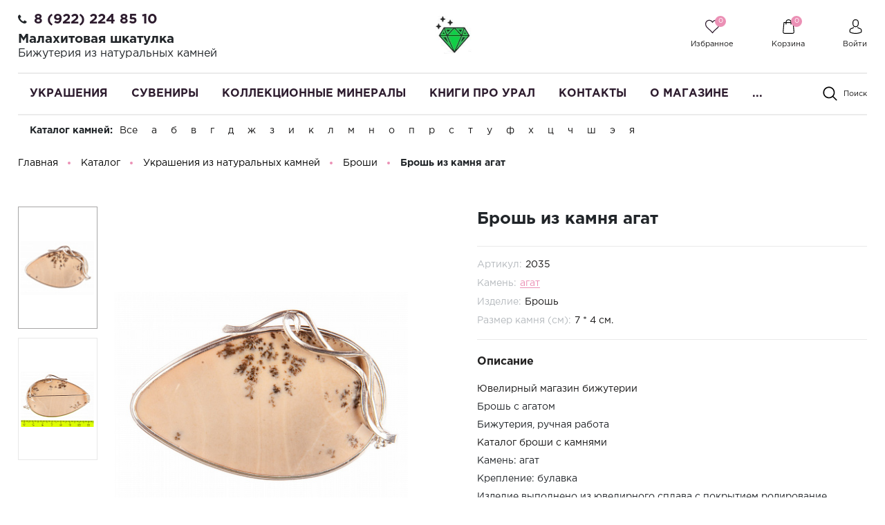

--- FILE ---
content_type: text/html; charset=UTF-8
request_url: https://malachite-ural.ru/product/brosh-iz-kamnya-agat-2/
body_size: 73168
content:
<!DOCTYPE html>
<html lang="ru">
    <head>

        <meta name="viewport"
              content="width=device-width, user-scalable=no, initial-scale=1.0, maximum-scale=1.0, minimum-scale=1.0">
        <meta http-equiv="X-UA-Compatible" content="ie=edge">
        <meta http-equiv="Content-Type" content="text/html; charset=UTF-8" />
<meta name="keywords" content="Брошь из камня агат, приобрести Брошь из камня агат, купить Брошь из камня агат" />
<meta name="description" content="Брошь из камня агат купить" />
<script data-skip-moving="true">(function(w, d, n) {var cl = "bx-core";var ht = d.documentElement;var htc = ht ? ht.className : undefined;if (htc === undefined || htc.indexOf(cl) !== -1){return;}var ua = n.userAgent;if (/(iPad;)|(iPhone;)/i.test(ua)){cl += " bx-ios";}else if (/Windows/i.test(ua)){cl += ' bx-win';}else if (/Macintosh/i.test(ua)){cl += " bx-mac";}else if (/Linux/i.test(ua) && !/Android/i.test(ua)){cl += " bx-linux";}else if (/Android/i.test(ua)){cl += " bx-android";}cl += (/(ipad|iphone|android|mobile|touch)/i.test(ua) ? " bx-touch" : " bx-no-touch");cl += w.devicePixelRatio && w.devicePixelRatio >= 2? " bx-retina": " bx-no-retina";if (/AppleWebKit/.test(ua)){cl += " bx-chrome";}else if (/Opera/.test(ua)){cl += " bx-opera";}else if (/Firefox/.test(ua)){cl += " bx-firefox";}ht.className = htc ? htc + " " + cl : cl;})(window, document, navigator);</script>


<link href="/bitrix/js/ui/design-tokens/dist/ui.design-tokens.min.css?175399370023463" type="text/css"  rel="stylesheet" />
<link href="/bitrix/js/ui/fonts/opensans/ui.font.opensans.min.css?17539917622320" type="text/css"  rel="stylesheet" />
<link href="/bitrix/js/main/popup/dist/main.popup.bundle.min.css?175399377528056" type="text/css"  rel="stylesheet" />
<link href="/bitrix/css/main/bootstrap.min.css?1571307964121326" type="text/css"  rel="stylesheet" />
<link href="/bitrix/cache/css/s2/perfumery/page_e9110ca11947ad5ad8cdb7b1b692f34c/page_e9110ca11947ad5ad8cdb7b1b692f34c_v1.css?175431104897261" type="text/css"  rel="stylesheet" />
<link href="/bitrix/cache/css/s2/perfumery/template_19f09d8f76e89bf34e9c96a8886b5a3d/template_19f09d8f76e89bf34e9c96a8886b5a3d_v1.css?1754311048492419" type="text/css"  data-template-style="true" rel="stylesheet" />




<script type="extension/settings" data-extension="currency.currency-core">{"region":"ru"}</script>



<link rel="canonical" href="https://malachite-ural.ru/product/brosh-iz-kamnya-agat-2/" />
<meta property="og:type" content="website">
<meta property="twitter:card" content="summary">
<meta property="og:site_name" content="Интернет магазин украшений и сувениров из камня Малахитовая шкатулка">
<meta property="og:url" content="https://malachite-ural.ru/product/brosh-iz-kamnya-agat-2/">
<meta property="og:title" content="Брошь из камня агат купить недорого в интернет-магазине Малахитовая шкатулка, низкая цена">
<meta property="og:description" content="Брошь из камня агат купить">
<!-- dev2fun module opengraph -->
<meta property="og:title" content="Брошь из камня агат купить недорого в интернет-магазине Малахитовая шкатулка, низкая цена"/>
<meta property="og:description" content="Брошь из камня агат купить"/>
<meta property="og:url" content="https://malachite-ural.ru/product/brosh-iz-kamnya-agat-2/"/>
<meta property="og:type" content="website"/>
<meta property="og:site_name" content="Интернет магазин украшений и сувениров из камня Малахитовая шкатулка"/>
<meta property="og:image" content="https://malachite-ural.ru/upload/iblock/831/831818cad7e53e840c8240f3c7536767.jpg"/>
<meta property="og:image:type" content="image/jpeg"/>
<meta property="og:image:width" content="2432"/>
<meta property="og:image:height" content="1785"/>
<!-- /dev2fun module opengraph -->

<!--'start_frame_cache_TVwM3R'--><!-- Bitrix24.LiveChat external config -->
<!-- /Bitrix24.LiveChat external config -->
<!--'end_frame_cache_TVwM3R'-->



        <title>Брошь из камня агат купить недорого в интернет-магазине Малахитовая шкатулка, низкая цена</title>

    </head>
    <body class="">
                <header class="header">
            <div class="header_rel">
                <div class="header-top">
                    <div class="ht-content">
                        <div class="wrapper-inner">
                            <div class="header-top-line" id="header-top-line">
                                <div class="hamburger visible-xs">
                                    <span class="line"></span>
                                </div>
                                <div class="header-phone">
                                    <i class="fa fa-phone" aria-hidden="true"></i><span style="font-size: 12pt;"><a href="tel:89222248510" class="phone-link">8 (922) 224 85 10</a></span>&nbsp;<!-- при необходимости добавить href="tel:номер телефона формата +79222248510" -->
<h1 style="font-size: 14pt;">Малахитовая шкатулка</h1>
<h3 style="font-size: 12pt;">Бижутерия из натуральных камней </h3>                                </div>
                                <a href="/" class="logo top-logo">
                                    <img src="/include/logo.png" alt="" class="logo-img">                                </a>
                                <div class="top-icon-box">
                                    <div class="icon-box_item" id="favour_in">
                                        <a href="/favorite/" class=" icon-box-link">
                                            <span class="icon-item favour-icon">
                                                <span class="goods_icon-counter">0</span>
                                            </span>
                                            <span class="icon-txt">Избранное</span>
                                        </a>
                                    </div>
                                    <div class="icon-box_item" id="basket_in">
<div id="bx_basketFKauiI" class="bx-basket bx-opener"><!--'start_frame_cache_bx_basketFKauiI'--><a href="/basket/" class="icon-box-link animsition-link" data-id="basket_in">
    <span class="icon-item basket-icon">
        <span class="goods_icon-counter">0</span>
    </span>
    <span class="icon-txt">Корзина</span>
</a><!--'end_frame_cache_bx_basketFKauiI'--></div>
                                    </div>

                                    <div class="icon-box_item" id="user">
                                    <!--'start_frame_cache_iIjGFB'-->
    <a href="/auth/" class="icon-box-link">
<!--        <span class="fa fa-user-o"></span>-->
        <span class="icon-item user-icon"></span>
        <span class="icon-txt">Войти</span>
    </a>
                    <span class="visible-xs-inline-block mx-1">/</span>
            <a class="visible-xs-inline-block" href="/auth/?register=yes">Регистрация</a>
            <!--'end_frame_cache_iIjGFB'-->
                                                                    </div>
                            </div>
                        </div>
                    </div>
                </div>
                </div>
                <div class="header-bottom">
                    <div class="hb-content">
                        <div class="wrapper-inner">
                            <div class="header-bottom-line">
                                <a href="/" class="logo top-logo">
                                    <img src="/include/logo.png" alt="" class="logo-img">                                </a>
                                <div class="top-nav-wrapper">
                                    <div class="top-nav-wrapper-overflow">

                                        <div class="icon-box_item visible-xs">
                                            <!--'start_frame_cache_8k8aZS'-->
    <a href="/auth/" class="icon-box-link">
<!--        <span class="fa fa-user-o"></span>-->
        <span class="icon-item user-icon"></span>
        <span class="icon-txt">Войти</span>
    </a>
                    <span class="visible-xs-inline-block mx-1">/</span>
            <a class="visible-xs-inline-block" href="/auth/?register=yes">Регистрация</a>
            <!--'end_frame_cache_8k8aZS'-->                                        </div>

                                        <div class="top-catalog-menu">
                                            <div class="top-catalog-menu-title visible-xs">
                                                <button class="open_list" data-id="cat_mobile"></button>
                                                <a href="/catalog/" class="">Каталог</a>
                                            </div>
                                            <div class="bx-top-nav-wrapper hidden_list" id="cat_mobile">
                                                <div class="bx-top-nav bx-site" id="catalog_menu_LkGdQn">
	<nav class="bx-top-nav-container" id="cont_catalog_menu_LkGdQn">
		<ul class="bx-nav-list-1-lvl clearfix" id="ul_catalog_menu_LkGdQn">
		     <!-- first level-->
						<li
				class="bx-nav-1-lvl bx-nav-list-2-col  bx-nav-parent"
									data-role="bx-menu-item"
				>
				<a
					class=" bx-nav-1-lvl-link hidden-xs"
					href="/catalog/ukrasheniya/"
                                            onmouseover="window.obj_catalog_menu_LkGdQn && obj_catalog_menu_LkGdQn.changeSectionPicure(this, '1030626514');"
                    >
					<span class="bx-nav-1-lvl-link-text">
						Украшения<!--						--><!--<i class="fa fa-angle-down"></i>-->					</span>
				</a>
							<div class="bx-nav-2-lvl-container">
                    <div class="wrapper-inner">
                                                    <div class="mobile-menu-title">
                                <a class=" bx-nav-1-lvl-link"
                                   href="/catalog/ukrasheniya/">
                                    <span class="bx-nav-1-lvl-link-text">
                                        Украшения                                    </span>
                                </a>
                                <button class="open_list mini-plus visible-xs" data-id="cat_mobile_x8W"></button> <!-- for mobile -->
                            </div>
                            <ul class="bx-nav-list-2-lvl hidden_list col-9 p-0" id="cat_mobile_x8W">
                                  <!-- second level-->
                                    <li class="bx-nav-2-lvl ">
                                        <a class=" bx-nav-2-lvl-link"
                                           href="/catalog/ukrasheniya/brasletyi/"
                                                                                            onmouseover="window.obj_catalog_menu_LkGdQn && obj_catalog_menu_LkGdQn.changeSectionPicure(this, '3133021006');"
                                                                                       data-picture="/upload/resize_cache/iblock/62b/240_700_1/62b07a827100376f1a0f54835ab73f1b.jpg"
                                                                                   >
                                            <span class="bx-nav-2-lvl-link-text">Браслеты</span>
                                        </a>
                                                                            </li>
                                  <!-- second level-->
                                    <li class="bx-nav-2-lvl ">
                                        <a class=" bx-nav-2-lvl-link"
                                           href="/catalog/ukrasheniya/broshi/"
                                                                                            onmouseover="window.obj_catalog_menu_LkGdQn && obj_catalog_menu_LkGdQn.changeSectionPicure(this, '2422640485');"
                                                                                       data-picture="/upload/resize_cache/iblock/62b/240_700_1/62b07a827100376f1a0f54835ab73f1b.jpg"
                                                                                   >
                                            <span class="bx-nav-2-lvl-link-text">Броши</span>
                                        </a>
                                                                            </li>
                                  <!-- second level-->
                                    <li class="bx-nav-2-lvl ">
                                        <a class=" bx-nav-2-lvl-link"
                                           href="/catalog/ukrasheniya/busyi/"
                                                                                            onmouseover="window.obj_catalog_menu_LkGdQn && obj_catalog_menu_LkGdQn.changeSectionPicure(this, '4112834563');"
                                                                                       data-picture="/upload/resize_cache/iblock/62b/240_700_1/62b07a827100376f1a0f54835ab73f1b.jpg"
                                                                                   >
                                            <span class="bx-nav-2-lvl-link-text">Бусы</span>
                                        </a>
                                                                            </li>
                                  <!-- second level-->
                                    <li class="bx-nav-2-lvl ">
                                        <a class=" bx-nav-2-lvl-link"
                                           href="/catalog/ukrasheniya/vintazhnye_ukrasheniya/"
                                                                                            onmouseover="window.obj_catalog_menu_LkGdQn && obj_catalog_menu_LkGdQn.changeSectionPicure(this, '4081415315');"
                                                                                       data-picture="/upload/resize_cache/iblock/62b/240_700_1/62b07a827100376f1a0f54835ab73f1b.jpg"
                                                                                   >
                                            <span class="bx-nav-2-lvl-link-text">Винтажные украшения</span>
                                        </a>
                                                                            </li>
                                  <!-- second level-->
                                    <li class="bx-nav-2-lvl ">
                                        <a class=" bx-nav-2-lvl-link"
                                           href="/catalog/ukrasheniya/kole_ozherelya/"
                                                                                            onmouseover="window.obj_catalog_menu_LkGdQn && obj_catalog_menu_LkGdQn.changeSectionPicure(this, '1910277617');"
                                                                                       data-picture="/upload/resize_cache/iblock/62b/240_700_1/62b07a827100376f1a0f54835ab73f1b.jpg"
                                                                                   >
                                            <span class="bx-nav-2-lvl-link-text">Колье, ожерелья</span>
                                        </a>
                                                                            </li>
                                  <!-- second level-->
                                    <li class="bx-nav-2-lvl ">
                                        <a class=" bx-nav-2-lvl-link"
                                           href="/catalog/ukrasheniya/koltsa/"
                                                                                            onmouseover="window.obj_catalog_menu_LkGdQn && obj_catalog_menu_LkGdQn.changeSectionPicure(this, '3094044419');"
                                                                                       data-picture="/upload/resize_cache/iblock/62b/240_700_1/62b07a827100376f1a0f54835ab73f1b.jpg"
                                                                                   >
                                            <span class="bx-nav-2-lvl-link-text">Кольца</span>
                                        </a>
                                                                            </li>
                                  <!-- second level-->
                                    <li class="bx-nav-2-lvl ">
                                        <a class=" bx-nav-2-lvl-link"
                                           href="/catalog/ukrasheniya/komplekt_nabor_sergi_i_koltso/"
                                                                                            onmouseover="window.obj_catalog_menu_LkGdQn && obj_catalog_menu_LkGdQn.changeSectionPicure(this, '2474283119');"
                                                                                       data-picture="/upload/resize_cache/iblock/62b/240_700_1/62b07a827100376f1a0f54835ab73f1b.jpg"
                                                                                   >
                                            <span class="bx-nav-2-lvl-link-text">Комплекты серьги и кольцо</span>
                                        </a>
                                                                            </li>
                                  <!-- second level-->
                                    <li class="bx-nav-2-lvl ">
                                        <a class=" bx-nav-2-lvl-link"
                                           href="/catalog/ukrasheniya/kulony_i_podveski/"
                                                                                            onmouseover="window.obj_catalog_menu_LkGdQn && obj_catalog_menu_LkGdQn.changeSectionPicure(this, '2397741835');"
                                                                                       data-picture="/upload/resize_cache/iblock/62b/240_700_1/62b07a827100376f1a0f54835ab73f1b.jpg"
                                                                                   >
                                            <span class="bx-nav-2-lvl-link-text">Кулоны и подвески</span>
                                        </a>
                                                                            </li>
                                  <!-- second level-->
                                    <li class="bx-nav-2-lvl ">
                                        <a class=" bx-nav-2-lvl-link"
                                           href="/catalog/ukrasheniya/muzhskaya_bizhuteriya/"
                                                                                            onmouseover="window.obj_catalog_menu_LkGdQn && obj_catalog_menu_LkGdQn.changeSectionPicure(this, '886520220');"
                                                                                       data-picture="/upload/resize_cache/iblock/62b/240_700_1/62b07a827100376f1a0f54835ab73f1b.jpg"
                                                                                   >
                                            <span class="bx-nav-2-lvl-link-text">Мужская бижутерия</span>
                                        </a>
                                                                            </li>
                                  <!-- second level-->
                                    <li class="bx-nav-2-lvl ">
                                        <a class=" bx-nav-2-lvl-link"
                                           href="/catalog/ukrasheniya/samocvety/"
                                                                                            onmouseover="window.obj_catalog_menu_LkGdQn && obj_catalog_menu_LkGdQn.changeSectionPicure(this, '1827111590');"
                                                                                       data-picture="/upload/resize_cache/iblock/62b/240_700_1/62b07a827100376f1a0f54835ab73f1b.jpg"
                                                                                   >
                                            <span class="bx-nav-2-lvl-link-text">Самоцветы</span>
                                        </a>
                                                                            </li>
                                  <!-- second level-->
                                    <li class="bx-nav-2-lvl ">
                                        <a class=" bx-nav-2-lvl-link"
                                           href="/catalog/ukrasheniya/sergi/"
                                                                                            onmouseover="window.obj_catalog_menu_LkGdQn && obj_catalog_menu_LkGdQn.changeSectionPicure(this, '4081733536');"
                                                                                       data-picture="/upload/resize_cache/iblock/62b/240_700_1/62b07a827100376f1a0f54835ab73f1b.jpg"
                                                                                   >
                                            <span class="bx-nav-2-lvl-link-text">Серьги</span>
                                        </a>
                                                                            </li>
                                  <!-- second level-->
                                    <li class="bx-nav-2-lvl ">
                                        <a class=" bx-nav-2-lvl-link"
                                           href="/catalog/ukrasheniya/sergi_i_koltsa_s_bolshim_kamnem/"
                                                                                            onmouseover="window.obj_catalog_menu_LkGdQn && obj_catalog_menu_LkGdQn.changeSectionPicure(this, '1622086702');"
                                                                                       data-picture="/upload/resize_cache/iblock/62b/240_700_1/62b07a827100376f1a0f54835ab73f1b.jpg"
                                                                                   >
                                            <span class="bx-nav-2-lvl-link-text">Серьги и кольца с большим камнем</span>
                                        </a>
                                                                            </li>
                                  <!-- second level-->
                                    <li class="bx-nav-2-lvl ">
                                        <a class=" bx-nav-2-lvl-link"
                                           href="/catalog/ukrasheniya/ukrasheniya-iz-serebra/"
                                                                                            onmouseover="window.obj_catalog_menu_LkGdQn && obj_catalog_menu_LkGdQn.changeSectionPicure(this, '758953232');"
                                                                                       data-picture="/upload/resize_cache/iblock/62b/240_700_1/62b07a827100376f1a0f54835ab73f1b.jpg"
                                                                                   >
                                            <span class="bx-nav-2-lvl-link-text">Украшения из серебра</span>
                                        </a>
                                                                            </li>
                                                            </ul>
                                                                            <div class="bx-nav-list-2-lvl bx-nav-catinfo dbg col-3" data-role="desc-img-block">
<!--                                <pre>--><!--</pre>-->
                                <a class="bx-nav-2-lvl-link-image" href="/catalog/ukrasheniya/">
<!--                                    <span class="img-bg" -->
<!--                                          style="background-image: url();"></span-->
                                    <img src="/upload/resize_cache/iblock/62b/240_700_1/62b07a827100376f1a0f54835ab73f1b.jpg" alt="">
                                </a>
<!--                                <p>--><!--</p>-->
                            </div>
                                            </div>
				</div>
						</li>
		     <!-- first level-->
						<li
				class="bx-nav-1-lvl bx-nav-list-2-col  bx-nav-parent"
									data-role="bx-menu-item"
				>
				<a
					class=" bx-nav-1-lvl-link hidden-xs"
					href="/catalog/suveniry/"
                                            onmouseover="window.obj_catalog_menu_LkGdQn && obj_catalog_menu_LkGdQn.changeSectionPicure(this, '2010804290');"
                    >
					<span class="bx-nav-1-lvl-link-text">
						Сувениры<!--						--><!--<i class="fa fa-angle-down"></i>-->					</span>
				</a>
							<div class="bx-nav-2-lvl-container">
                    <div class="wrapper-inner">
                                                    <div class="mobile-menu-title">
                                <a class=" bx-nav-1-lvl-link"
                                   href="/catalog/suveniry/">
                                    <span class="bx-nav-1-lvl-link-text">
                                        Сувениры                                    </span>
                                </a>
                                <button class="open_list mini-plus visible-xs" data-id="cat_mobile_s67"></button> <!-- for mobile -->
                            </div>
                            <ul class="bx-nav-list-2-lvl hidden_list col-9 p-0" id="cat_mobile_s67">
                                  <!-- second level-->
                                    <li class="bx-nav-2-lvl ">
                                        <a class=" bx-nav-2-lvl-link"
                                           href="/catalog/suveniry/breloki/"
                                                                                            onmouseover="window.obj_catalog_menu_LkGdQn && obj_catalog_menu_LkGdQn.changeSectionPicure(this, '3478029574');"
                                                                                       data-picture="/upload/resize_cache/iblock/8e2/240_700_1/8e2a571d0fffc709b3b56d80d2c4142f.jpg"
                                                                                   >
                                            <span class="bx-nav-2-lvl-link-text">Брелоки</span>
                                        </a>
                                                                            </li>
                                  <!-- second level-->
                                    <li class="bx-nav-2-lvl ">
                                        <a class=" bx-nav-2-lvl-link"
                                           href="/catalog/suveniry/gorki-mineralov/"
                                                                                            onmouseover="window.obj_catalog_menu_LkGdQn && obj_catalog_menu_LkGdQn.changeSectionPicure(this, '4034269124');"
                                                                                       data-picture="/upload/resize_cache/iblock/8e2/240_700_1/8e2a571d0fffc709b3b56d80d2c4142f.jpg"
                                                                                   >
                                            <span class="bx-nav-2-lvl-link-text">Горки минералов</span>
                                        </a>
                                                                            </li>
                                  <!-- second level-->
                                    <li class="bx-nav-2-lvl ">
                                        <a class=" bx-nav-2-lvl-link"
                                           href="/catalog/suveniry/kartinyi-ruchnoj-rabotyi/"
                                                                                            onmouseover="window.obj_catalog_menu_LkGdQn && obj_catalog_menu_LkGdQn.changeSectionPicure(this, '925288064');"
                                                                                       data-picture="/upload/resize_cache/iblock/8e2/240_700_1/8e2a571d0fffc709b3b56d80d2c4142f.jpg"
                                                                                   >
                                            <span class="bx-nav-2-lvl-link-text">Картины ручной работы</span>
                                        </a>
                                                                            </li>
                                  <!-- second level-->
                                    <li class="bx-nav-2-lvl ">
                                        <a class=" bx-nav-2-lvl-link"
                                           href="/catalog/suveniry/kolokolchik-suvenir/"
                                                                                            onmouseover="window.obj_catalog_menu_LkGdQn && obj_catalog_menu_LkGdQn.changeSectionPicure(this, '2595842621');"
                                                                                       data-picture="/upload/resize_cache/iblock/771/240_700_1/7716bcc045bc8f688459f9f28ac9c84d.jpg"
                                                                                   >
                                            <span class="bx-nav-2-lvl-link-text">Колокольчик сувенир</span>
                                        </a>
                                                                            </li>
                                  <!-- second level-->
                                    <li class="bx-nav-2-lvl ">
                                        <a class=" bx-nav-2-lvl-link"
                                           href="/catalog/suveniry/malakhitovye_shkatulki/"
                                                                                            onmouseover="window.obj_catalog_menu_LkGdQn && obj_catalog_menu_LkGdQn.changeSectionPicure(this, '1601008208');"
                                                                                       data-picture="/upload/resize_cache/iblock/911/240_700_1/91182d5a97ce0b018eb0a076b8ed0f08.jpg"
                                                                                   >
                                            <span class="bx-nav-2-lvl-link-text">Малахитовые шкатулки</span>
                                        </a>
                                                                            </li>
                                  <!-- second level-->
                                    <li class="bx-nav-2-lvl ">
                                        <a class=" bx-nav-2-lvl-link"
                                           href="/catalog/suveniry/naboryi-dlya-vodki/"
                                                                                            onmouseover="window.obj_catalog_menu_LkGdQn && obj_catalog_menu_LkGdQn.changeSectionPicure(this, '607767948');"
                                                                                       data-picture="/upload/resize_cache/iblock/8e2/240_700_1/8e2a571d0fffc709b3b56d80d2c4142f.jpg"
                                                                                   >
                                            <span class="bx-nav-2-lvl-link-text">Наборы для водки</span>
                                        </a>
                                                                            </li>
                                  <!-- second level-->
                                    <li class="bx-nav-2-lvl ">
                                        <a class=" bx-nav-2-lvl-link"
                                           href="/catalog/suveniry/nastolnyie-pismennyie-naboryi/"
                                                                                            onmouseover="window.obj_catalog_menu_LkGdQn && obj_catalog_menu_LkGdQn.changeSectionPicure(this, '1242303072');"
                                                                                       data-picture="/upload/resize_cache/iblock/8e2/240_700_1/8e2a571d0fffc709b3b56d80d2c4142f.jpg"
                                                                                   >
                                            <span class="bx-nav-2-lvl-link-text">Настольные наборы из камня</span>
                                        </a>
                                                                            </li>
                                  <!-- second level-->
                                    <li class="bx-nav-2-lvl ">
                                        <a class=" bx-nav-2-lvl-link"
                                           href="/catalog/suveniry/podarki_kollegam_po_rabote/"
                                                                                            onmouseover="window.obj_catalog_menu_LkGdQn && obj_catalog_menu_LkGdQn.changeSectionPicure(this, '162266776');"
                                                                                       data-picture="/upload/resize_cache/iblock/8e2/240_700_1/8e2a571d0fffc709b3b56d80d2c4142f.jpg"
                                                                                   >
                                            <span class="bx-nav-2-lvl-link-text">Подарки коллегам по работе</span>
                                        </a>
                                                                            </li>
                                  <!-- second level-->
                                    <li class="bx-nav-2-lvl ">
                                        <a class=" bx-nav-2-lvl-link"
                                           href="/catalog/suveniry/pravoslavnyie-tovaryi/"
                                                                                            onmouseover="window.obj_catalog_menu_LkGdQn && obj_catalog_menu_LkGdQn.changeSectionPicure(this, '3979700747');"
                                                                                       data-picture="/upload/resize_cache/iblock/8e2/240_700_1/8e2a571d0fffc709b3b56d80d2c4142f.jpg"
                                                                                   >
                                            <span class="bx-nav-2-lvl-link-text">Православные товары</span>
                                        </a>
                                                                            </li>
                                  <!-- second level-->
                                    <li class="bx-nav-2-lvl ">
                                        <a class=" bx-nav-2-lvl-link"
                                           href="/catalog/suveniry/ruchki_iz_kamnya/"
                                                                                            onmouseover="window.obj_catalog_menu_LkGdQn && obj_catalog_menu_LkGdQn.changeSectionPicure(this, '1100683234');"
                                                                                       data-picture="/upload/resize_cache/iblock/ede/240_700_1/edeb4894f4ba2a32663b0916b755e9ad.jpeg"
                                                                                   >
                                            <span class="bx-nav-2-lvl-link-text">Ручки из камня</span>
                                        </a>
                                                                            </li>
                                  <!-- second level-->
                                    <li class="bx-nav-2-lvl ">
                                        <a class=" bx-nav-2-lvl-link"
                                           href="/catalog/suveniry/suveniryi-iz-dereva/"
                                                                                            onmouseover="window.obj_catalog_menu_LkGdQn && obj_catalog_menu_LkGdQn.changeSectionPicure(this, '1690985625');"
                                                                                       data-picture="/upload/resize_cache/iblock/8e2/240_700_1/8e2a571d0fffc709b3b56d80d2c4142f.jpg"
                                                                                   >
                                            <span class="bx-nav-2-lvl-link-text">Сувениры из дерева</span>
                                        </a>
                                                                            </li>
                                  <!-- second level-->
                                    <li class="bx-nav-2-lvl ">
                                        <a class=" bx-nav-2-lvl-link"
                                           href="/catalog/suveniry/suveniry_iz_kamnya/"
                                                                                            onmouseover="window.obj_catalog_menu_LkGdQn && obj_catalog_menu_LkGdQn.changeSectionPicure(this, '25287952');"
                                                                                       data-picture="/upload/resize_cache/iblock/4e2/240_700_1/4e2eb3a9dfc9cc2c0facf69a7b491ef7.jpeg"
                                                                                   >
                                            <span class="bx-nav-2-lvl-link-text">Сувениры из камня</span>
                                        </a>
                                                                            </li>
                                  <!-- second level-->
                                    <li class="bx-nav-2-lvl ">
                                        <a class=" bx-nav-2-lvl-link"
                                           href="/catalog/suveniry/suveniry_poselok_chernoistochinsk/"
                                                                                            onmouseover="window.obj_catalog_menu_LkGdQn && obj_catalog_menu_LkGdQn.changeSectionPicure(this, '3445009750');"
                                                                                       data-picture="/upload/resize_cache/iblock/8e2/240_700_1/8e2a571d0fffc709b3b56d80d2c4142f.jpg"
                                                                                   >
                                            <span class="bx-nav-2-lvl-link-text">Сувениры поселок Черноисточинск</span>
                                        </a>
                                                                            </li>
                                  <!-- second level-->
                                    <li class="bx-nav-2-lvl ">
                                        <a class=" bx-nav-2-lvl-link"
                                           href="/catalog/suveniry/suveniry_s_simvolikoy/"
                                                                                            onmouseover="window.obj_catalog_menu_LkGdQn && obj_catalog_menu_LkGdQn.changeSectionPicure(this, '3420414491');"
                                                                                       data-picture="/upload/resize_cache/iblock/8e2/240_700_1/8e2a571d0fffc709b3b56d80d2c4142f.jpg"
                                                                                   >
                                            <span class="bx-nav-2-lvl-link-text">Сувениры с символикой Нижнего Тагила</span>
                                        </a>
                                                                            </li>
                                  <!-- second level-->
                                    <li class="bx-nav-2-lvl ">
                                        <a class=" bx-nav-2-lvl-link"
                                           href="/catalog/suveniry/suveniry_urala/"
                                                                                            onmouseover="window.obj_catalog_menu_LkGdQn && obj_catalog_menu_LkGdQn.changeSectionPicure(this, '364590011');"
                                                                                       data-picture="/upload/resize_cache/iblock/81a/240_700_1/81ad00b2757a2d14fd8cb88b431357f3.jpeg"
                                                                                   >
                                            <span class="bx-nav-2-lvl-link-text">Сувениры урала</span>
                                        </a>
                                                                            </li>
                                  <!-- second level-->
                                    <li class="bx-nav-2-lvl ">
                                        <a class=" bx-nav-2-lvl-link"
                                           href="/catalog/suveniry/tagilskie_podnosy_metallicheskie/"
                                                                                            onmouseover="window.obj_catalog_menu_LkGdQn && obj_catalog_menu_LkGdQn.changeSectionPicure(this, '380117492');"
                                                                                       data-picture="/upload/resize_cache/iblock/8e2/240_700_1/8e2a571d0fffc709b3b56d80d2c4142f.jpg"
                                                                                   >
                                            <span class="bx-nav-2-lvl-link-text">Тагильские подносы художественная роспись по металлу</span>
                                        </a>
                                                                            </li>
                                  <!-- second level-->
                                    <li class="bx-nav-2-lvl ">
                                        <a class=" bx-nav-2-lvl-link"
                                           href="/catalog/suveniry/tues_tuesok_burak_iz_beresty/"
                                                                                            onmouseover="window.obj_catalog_menu_LkGdQn && obj_catalog_menu_LkGdQn.changeSectionPicure(this, '761127042');"
                                                                                       data-picture="/upload/resize_cache/iblock/8e2/240_700_1/8e2a571d0fffc709b3b56d80d2c4142f.jpg"
                                                                                   >
                                            <span class="bx-nav-2-lvl-link-text">Туес, туесок, бурак из бересты</span>
                                        </a>
                                                                            </li>
                                  <!-- second level-->
                                    <li class="bx-nav-2-lvl ">
                                        <a class=" bx-nav-2-lvl-link"
                                           href="/catalog/suveniry/flesh_karty/"
                                                                                            onmouseover="window.obj_catalog_menu_LkGdQn && obj_catalog_menu_LkGdQn.changeSectionPicure(this, '823076117');"
                                                                                       data-picture="/upload/resize_cache/iblock/8e2/240_700_1/8e2a571d0fffc709b3b56d80d2c4142f.jpg"
                                                                                   >
                                            <span class="bx-nav-2-lvl-link-text">Флеш карты</span>
                                        </a>
                                                                            </li>
                                  <!-- second level-->
                                    <li class="bx-nav-2-lvl ">
                                        <a class=" bx-nav-2-lvl-link"
                                           href="/catalog/suveniry/chetki-iz-kamnya/"
                                                                                            onmouseover="window.obj_catalog_menu_LkGdQn && obj_catalog_menu_LkGdQn.changeSectionPicure(this, '411516279');"
                                                                                       data-picture="/upload/resize_cache/iblock/8e2/240_700_1/8e2a571d0fffc709b3b56d80d2c4142f.jpg"
                                                                                   >
                                            <span class="bx-nav-2-lvl-link-text">Четки из камня</span>
                                        </a>
                                                                            </li>
                                  <!-- second level-->
                                    <li class="bx-nav-2-lvl ">
                                        <a class=" bx-nav-2-lvl-link"
                                           href="/catalog/suveniry/shkatulka_dlya_ukrasheniy/"
                                                                                            onmouseover="window.obj_catalog_menu_LkGdQn && obj_catalog_menu_LkGdQn.changeSectionPicure(this, '3851917062');"
                                                                                       data-picture="/upload/resize_cache/iblock/8e2/240_700_1/8e2a571d0fffc709b3b56d80d2c4142f.jpg"
                                                                                   >
                                            <span class="bx-nav-2-lvl-link-text">Шкатулка для украшений</span>
                                        </a>
                                                                            </li>
                                                            </ul>
                                                                            <div class="bx-nav-list-2-lvl bx-nav-catinfo dbg col-3" data-role="desc-img-block">
<!--                                <pre>--><!--</pre>-->
                                <a class="bx-nav-2-lvl-link-image" href="/catalog/suveniry/">
<!--                                    <span class="img-bg" -->
<!--                                          style="background-image: url();"></span-->
                                    <img src="/upload/resize_cache/iblock/8e2/240_700_1/8e2a571d0fffc709b3b56d80d2c4142f.jpg" alt="">
                                </a>
<!--                                <p>--><!--</p>-->
                            </div>
                                            </div>
				</div>
						</li>
		     <!-- first level-->
						<li
				class="bx-nav-1-lvl bx-nav-list-1-col "
				>
				<a
					class=" bx-nav-1-lvl-link "
					href="/catalog/kollektsionnyie-mineralyi/"
                    >
					<span class="bx-nav-1-lvl-link-text">
						Коллекционные минералы<!--						--><!--<i class="fa fa-angle-down"></i>-->					</span>
				</a>
						</li>
		     <!-- first level-->
						<li
				class="bx-nav-1-lvl bx-nav-list-1-col "
				>
				<a
					class=" bx-nav-1-lvl-link "
					href="/catalog/knigi_pro_ural/"
                    >
					<span class="bx-nav-1-lvl-link-text">
						Книги про Урал<!--						--><!--<i class="fa fa-angle-down"></i>-->					</span>
				</a>
						</li>
		     <!-- first level-->
						<li
				class="bx-nav-1-lvl bx-nav-list-0-col "
				>
				<a
					class=" bx-nav-1-lvl-link "
					href="/contacts/"
                    >
					<span class="bx-nav-1-lvl-link-text">
						Контакты<!--						--><!--<i class="fa fa-angle-down"></i>-->					</span>
				</a>
						</li>
		     <!-- first level-->
						<li
				class="bx-nav-1-lvl bx-nav-list-1-col  bx-nav-parent"
									data-role="bx-menu-item"
				>
				<a
					class=" bx-nav-1-lvl-link hidden-xs"
					href="/about/"
                    >
					<span class="bx-nav-1-lvl-link-text">
						О магазине<!--						--><!--<i class="fa fa-angle-down"></i>-->					</span>
				</a>
							<div class="bx-nav-2-lvl-container">
                    <div class="wrapper-inner">
                                                    <div class="mobile-menu-title">
                                <a class=" bx-nav-1-lvl-link"
                                   href="/about/">
                                    <span class="bx-nav-1-lvl-link-text">
                                        О магазине                                    </span>
                                </a>
                                <button class="open_list mini-plus visible-xs" data-id="cat_mobile_cxn"></button> <!-- for mobile -->
                            </div>
                            <ul class="bx-nav-list-2-lvl hidden_list col-9 p-0" id="cat_mobile_cxn">
                                  <!-- second level-->
                                    <li class="bx-nav-2-lvl ">
                                        <a class=" bx-nav-2-lvl-link"
                                           href="/about/kamni-podhodyaschie-po-znakam-zodiaka/"
                                                                                       data-picture=""
                                                                                   >
                                            <span class="bx-nav-2-lvl-link-text">Камни подходящие по знакам зодиака</span>
                                        </a>
                                                                            </li>
                                  <!-- second level-->
                                    <li class="bx-nav-2-lvl ">
                                        <a class=" bx-nav-2-lvl-link"
                                           href="/about/znachenie-kamney/"
                                                                                       data-picture=""
                                                                                   >
                                            <span class="bx-nav-2-lvl-link-text">Значение и свойства камней</span>
                                        </a>
                                                                            </li>
                                                            </ul>
                                                                    </div>
				</div>
						</li>
		     <!-- first level-->
						<li
				class="bx-nav-1-lvl bx-nav-list-0-col "
				>
				<a
					class=" bx-nav-1-lvl-link "
					href="/news/"
                    >
					<span class="bx-nav-1-lvl-link-text">
						Новости<!--						--><!--<i class="fa fa-angle-down"></i>-->					</span>
				</a>
						</li>
		     <!-- first level-->
						<li
				class="bx-nav-1-lvl bx-nav-list-1-col  bx-nav-parent"
									data-role="bx-menu-item"
				>
				<a
					class=" bx-nav-1-lvl-link hidden-xs"
					href="/goroda/"
                    >
					<span class="bx-nav-1-lvl-link-text">
						Города<!--						--><!--<i class="fa fa-angle-down"></i>-->					</span>
				</a>
							<div class="bx-nav-2-lvl-container">
                    <div class="wrapper-inner">
                                                    <div class="mobile-menu-title">
                                <a class=" bx-nav-1-lvl-link"
                                   href="/goroda/">
                                    <span class="bx-nav-1-lvl-link-text">
                                        Города                                    </span>
                                </a>
                                <button class="open_list mini-plus visible-xs" data-id="cat_mobile_pKh"></button> <!-- for mobile -->
                            </div>
                            <ul class="bx-nav-list-2-lvl hidden_list col-9 p-0" id="cat_mobile_pKh">
                                  <!-- second level-->
                                    <li class="bx-nav-2-lvl ">
                                        <a class=" bx-nav-2-lvl-link"
                                           href="/kupit-ukrasheniya-iz-naturalnogo-kamnya-moscow/"
                                                                                       data-picture=""
                                                                                   >
                                            <span class="bx-nav-2-lvl-link-text">Москва</span>
                                        </a>
                                                                            </li>
                                  <!-- second level-->
                                    <li class="bx-nav-2-lvl ">
                                        <a class=" bx-nav-2-lvl-link"
                                           href="/kupit-ukrasheniya-iz-naturalnogo-kamnya-st-petersburg/"
                                                                                       data-picture=""
                                                                                   >
                                            <span class="bx-nav-2-lvl-link-text">Санкт-Петербург</span>
                                        </a>
                                                                            </li>
                                  <!-- second level-->
                                    <li class="bx-nav-2-lvl ">
                                        <a class=" bx-nav-2-lvl-link"
                                           href="/kupit-ukrasheniya-iz-naturalnogo-kamnya-novosibirsk"
                                                                                       data-picture=""
                                                                                   >
                                            <span class="bx-nav-2-lvl-link-text">Новосибирск</span>
                                        </a>
                                                                            </li>
                                  <!-- second level-->
                                    <li class="bx-nav-2-lvl ">
                                        <a class=" bx-nav-2-lvl-link"
                                           href="/kupit-ukrasheniya-iz-naturalnogo-kamnya-tymen"
                                                                                       data-picture=""
                                                                                   >
                                            <span class="bx-nav-2-lvl-link-text">Тюмень</span>
                                        </a>
                                                                            </li>
                                                            </ul>
                                                                    </div>
				</div>
						</li>
		            <li class="more bx-nav-1-lvl bx-nav-list-2-col bx-nav-parent">
                <span class="more_dot">...</span>
                <div class="bx-nav-2-lvl-container">
                    <div class="wrapper-inner">
                        <ul id="overflow" class="bx-nav-list-2-lvl"></ul>
                    </div>
                </div>
            </li>
		</ul>
	</nav>
</div>

                                            </div>
                                        </div>

                                        <div class="top-brands-menu">
                                            <div class="top-catalog-menu-title visible-xs">
                                                <button class="open_list" data-id="brand_mobile"></button>
                                                <a href="/brands/" class="">Каталог камней</a>
                                            </div>
                                            <div class="bx-top-nav-wrapper hidden_list" id="brand_mobile"></div>
                                        </div>

                                        <div class="visible-xs">
                                            <!--'start_frame_cache_XEVOpk'-->
<ul class="navigation">

			<li class="navigation_item"><a href="/contacts/" class="navigation-link">Контакты</a></li>
		
			<li class="navigation_item"><a href="/about/" class="navigation-link">О магазине</a></li>
		
			<li class="navigation_item"><a href="/delivery_and_pay/" class="navigation-link">Доставка и оплата</a></li>
		
			<li class="navigation_item"><a href="/legendyi-i-istorii-urala/" class="navigation-link">Легенды и истории Урала</a></li>
		
			<li class="navigation_item"><a href="/about/kamni-podhodyaschie-po-znakam-zodiaka/" class="navigation-link">Камни подходящие по знакам зодиака</a></li>
		
			<li class="navigation_item"><a href="/goroda/" class="navigation-link">Города работы</a></li>
		

</ul>
<!--'end_frame_cache_XEVOpk'-->                                        </div>

                                    </div>
                                </div>
                                <div id="top-icon-wrapper"></div>

								<div class="icon-box_item" id="search_in1" style="text-align:right;">
									<a href="" class="icon-box-link search-link1" style="right:60px;position:fixed;top:0px;padding:17px 0px;">
										<span><i class="fa fa-phone" aria-hidden="true" style="position:relative;top:2px;font-size:24px;"></i></span>
                                    </a>
                                    <div class="search_wrapper">
                                        <div class="wrapper-inner">
                                            <div class="title">Телефоны</div>
                                            <div class="search__input phone">
                                               <i class="fa fa-phone" aria-hidden="true"></i>
                                               <span style="font-size: 12pt;">
                                               <a href="tel:89222248510" class="phone-link">8 (922) 224 85 10</a>
                                               </span>
                                               <br/>
                                               <i class="fa fa-whatsapp" aria-hidden="true"></i>
                                               <span style="font-size: 12pt;">
                                               <a href="https://wa.me/+79222248510" class="phone-link">8 (922) 224 85 10</a>
                                               </span>
                                            </div>
                                        </div>
                                    </div>
                                </div>
                                <div class="icon-box_item" id="search_in">
                                    <a href="" class="icon-box-link search-link">
                                        <span class="icon-item search-icon"></span>
                                        <span class="icon-txt">Поиск</span>
                                    </a>
                                    <div class="search_wrapper">
                                        <div class="wrapper-inner">
                                            <div class="title">Здравствуйте! Что вы ищете?</div>
                                            <div class="search__input">
                                                <div id="title-search" class="bx-searchtitle  bx-blue">
	<form action="/catalog/search.php">
		<div class="title-search-wrapper">
			<input id="title-search-input" type="text" name="q" value="" autocomplete="off" placeholder="Начните вводить фразу"/>
            <button class="btn btn-primary search-title-button" type="submit" name="s"></button>
		</div>
	</form>
</div>
                                            </div>
                                        </div>
                                    </div>
                                </div>
                            </div>
                        </div>
                    </div>
                </div>
            </div>
            <div class="header-brand-line">
                <div class="header_rel">
                    <div class="wrapper-inner">
                        <div class="brand-menu">
    <div class="row" style="position: static;">
                    <div class="title col-auto">
                Каталог камней:            </div>
            <div class="letters-list col pl-0">
                <div class="row" style="position: static;">

                    <div class="letters col">
                        <div class="row" style="position: static;">
                                                            <div class="letter-item col-auto show_all">
                                    <a class="letter-link active"
                                       href="/katalog-kamnej/">Все</a>
                                    <div class="brand-tab bx-nav-2-lvl-container">
                                        <div class="wrapper-inner">
                                            <div class="brand-tab-wrp">
                                                <div class="brand-tab-list">
                                                                                                            <div class="brand-tab-list-wrapper">
                                                            <div class="brand-item-letter">а</div>
                                                            <div class="brand-item-list">
                                                                                                                                    <div class="brand-item">
                                                                        <a class="brand-item-link highlight"
                                                                           href="/katalog-kamnej/avantyurin/">
                                                                            авантюрин                                                                        </a>
                                                                    </div>
                                                                                                                                    <div class="brand-item">
                                                                        <a class="brand-item-link highlight"
                                                                           href="/katalog-kamnej/agat/">
                                                                            агат                                                                        </a>
                                                                    </div>
                                                                                                                                    <div class="brand-item">
                                                                        <a class="brand-item-link "
                                                                           href="/katalog-kamnej/agat_perelivt/">
                                                                            агат переливт                                                                        </a>
                                                                    </div>
                                                                                                                                    <div class="brand-item">
                                                                        <a class="brand-item-link "
                                                                           href="/katalog-kamnej/azurit/">
                                                                            азурит                                                                        </a>
                                                                    </div>
                                                                                                                                    <div class="brand-item">
                                                                        <a class="brand-item-link highlight"
                                                                           href="/katalog-kamnej/akvamarin/">
                                                                            аквамарин                                                                        </a>
                                                                    </div>
                                                                                                                                    <div class="brand-item">
                                                                        <a class="brand-item-link highlight"
                                                                           href="/katalog-kamnej/amazonit/">
                                                                            амазонит                                                                        </a>
                                                                    </div>
                                                                                                                                    <div class="brand-item">
                                                                        <a class="brand-item-link "
                                                                           href="/katalog-kamnej/ametist/">
                                                                            аметист                                                                        </a>
                                                                    </div>
                                                                                                                                    <div class="brand-item">
                                                                        <a class="brand-item-link "
                                                                           href="/katalog-kamnej/ametrin/">
                                                                            аметрин                                                                        </a>
                                                                    </div>
                                                                                                                                    <div class="brand-item">
                                                                        <a class="brand-item-link "
                                                                           href="/katalog-kamnej/ammonit/">
                                                                            аммонит                                                                        </a>
                                                                    </div>
                                                                                                                                    <div class="brand-item">
                                                                        <a class="brand-item-link "
                                                                           href="/katalog-kamnej/arbuznyy_turmalin/">
                                                                            арбузный турмалин                                                                        </a>
                                                                    </div>
                                                                                                                                    <div class="brand-item">
                                                                        <a class="brand-item-link "
                                                                           href="/katalog-kamnej/astrofillit/">
                                                                            астрофиллит                                                                        </a>
                                                                    </div>
                                                                                                                                    <div class="brand-item">
                                                                        <a class="brand-item-link "
                                                                           href="/katalog-kamnej/ashirit/">
                                                                            аширит                                                                        </a>
                                                                    </div>
                                                                                                                            </div>
                                                        </div>
                                                                                                            <div class="brand-tab-list-wrapper">
                                                            <div class="brand-item-letter">б</div>
                                                            <div class="brand-item-list">
                                                                                                                                    <div class="brand-item">
                                                                        <a class="brand-item-link highlight"
                                                                           href="/katalog-kamnej/belomorit/">
                                                                            беломорит                                                                        </a>
                                                                    </div>
                                                                                                                                    <div class="brand-item">
                                                                        <a class="brand-item-link highlight"
                                                                           href="/katalog-kamnej/berill/">
                                                                            берилл                                                                        </a>
                                                                    </div>
                                                                                                                                    <div class="brand-item">
                                                                        <a class="brand-item-link highlight"
                                                                           href="/katalog-kamnej/biryuza/">
                                                                            бирюза                                                                        </a>
                                                                    </div>
                                                                                                                            </div>
                                                        </div>
                                                                                                            <div class="brand-tab-list-wrapper">
                                                            <div class="brand-item-letter">в</div>
                                                            <div class="brand-item-list">
                                                                                                                                    <div class="brand-item">
                                                                        <a class="brand-item-link "
                                                                           href="/katalog-kamnej/vezuvian/">
                                                                            везувиан                                                                        </a>
                                                                    </div>
                                                                                                                            </div>
                                                        </div>
                                                                                                            <div class="brand-tab-list-wrapper">
                                                            <div class="brand-item-letter">г</div>
                                                            <div class="brand-item-list">
                                                                                                                                    <div class="brand-item">
                                                                        <a class="brand-item-link "
                                                                           href="/katalog-kamnej/geliodor/">
                                                                            гелиодор                                                                        </a>
                                                                    </div>
                                                                                                                                    <div class="brand-item">
                                                                        <a class="brand-item-link highlight"
                                                                           href="/katalog-kamnej/gematit/">
                                                                            гематит                                                                        </a>
                                                                    </div>
                                                                                                                                    <div class="brand-item">
                                                                        <a class="brand-item-link highlight"
                                                                           href="/katalog-kamnej/gornyij-hrustal/">
                                                                            горный хрусталь                                                                        </a>
                                                                    </div>
                                                                                                                                    <div class="brand-item">
                                                                        <a class="brand-item-link "
                                                                           href="/katalog-kamnej/granat/">
                                                                            гранат                                                                        </a>
                                                                    </div>
                                                                                                                                    <div class="brand-item">
                                                                        <a class="brand-item-link "
                                                                           href="/katalog-kamnej/granat_v_rodingite/">
                                                                            гранат в родингите                                                                        </a>
                                                                    </div>
                                                                                                                                    <div class="brand-item">
                                                                        <a class="brand-item-link "
                                                                           href="/katalog-kamnej/granat_gessonit/">
                                                                            гранат гессонит                                                                        </a>
                                                                    </div>
                                                                                                                                    <div class="brand-item">
                                                                        <a class="brand-item-link "
                                                                           href="/katalog-kamnej/granitnyy_pegmatit/">
                                                                            гранитный пегматит                                                                        </a>
                                                                    </div>
                                                                                                                                    <div class="brand-item">
                                                                        <a class="brand-item-link "
                                                                           href="/katalog-kamnej/grossulyar/">
                                                                            гроссуляр                                                                        </a>
                                                                    </div>
                                                                                                                            </div>
                                                        </div>
                                                                                                            <div class="brand-tab-list-wrapper">
                                                            <div class="brand-item-letter">д</div>
                                                            <div class="brand-item-list">
                                                                                                                                    <div class="brand-item">
                                                                        <a class="brand-item-link "
                                                                           href="/katalog-kamnej/desmin/">
                                                                            десмин                                                                        </a>
                                                                    </div>
                                                                                                                                    <div class="brand-item">
                                                                        <a class="brand-item-link "
                                                                           href="/katalog-kamnej/dioptaz/">
                                                                            диоптаз                                                                        </a>
                                                                    </div>
                                                                                                                            </div>
                                                        </div>
                                                                                                            <div class="brand-tab-list-wrapper">
                                                            <div class="brand-item-letter">ж</div>
                                                            <div class="brand-item-list">
                                                                                                                                    <div class="brand-item">
                                                                        <a class="brand-item-link "
                                                                           href="/katalog-kamnej/zhadeit/">
                                                                            жадеит                                                                        </a>
                                                                    </div>
                                                                                                                                    <div class="brand-item">
                                                                        <a class="brand-item-link "
                                                                           href="/katalog-kamnej/zheltyy_turmalin/">
                                                                            желтый турмалин                                                                        </a>
                                                                    </div>
                                                                                                                                    <div class="brand-item">
                                                                        <a class="brand-item-link "
                                                                           href="/katalog-kamnej/zhemchug/">
                                                                            жемчуг                                                                        </a>
                                                                    </div>
                                                                                                                            </div>
                                                        </div>
                                                                                                            <div class="brand-tab-list-wrapper">
                                                            <div class="brand-item-letter">з</div>
                                                            <div class="brand-item-list">
                                                                                                                                    <div class="brand-item">
                                                                        <a class="brand-item-link "
                                                                           href="/katalog-kamnej/zmeevik/">
                                                                            змеевик                                                                        </a>
                                                                    </div>
                                                                                                                            </div>
                                                        </div>
                                                                                                            <div class="brand-tab-list-wrapper">
                                                            <div class="brand-item-letter">и</div>
                                                            <div class="brand-item-list">
                                                                                                                                    <div class="brand-item">
                                                                        <a class="brand-item-link "
                                                                           href="/katalog-kamnej/iz_raznykh_kamney/">
                                                                            из разных камней                                                                        </a>
                                                                    </div>
                                                                                                                                    <div class="brand-item">
                                                                        <a class="brand-item-link "
                                                                           href="/katalog-kamnej/izumrudnaya_shchetka/">
                                                                            изумрудная щетка                                                                        </a>
                                                                    </div>
                                                                                                                            </div>
                                                        </div>
                                                                                                            <div class="brand-tab-list-wrapper">
                                                            <div class="brand-item-letter">к</div>
                                                            <div class="brand-item-list">
                                                                                                                                    <div class="brand-item">
                                                                        <a class="brand-item-link "
                                                                           href="/katalog-kamnej/kaholong/">
                                                                            кахолонг                                                                        </a>
                                                                    </div>
                                                                                                                                    <div class="brand-item">
                                                                        <a class="brand-item-link "
                                                                           href="/katalog-kamnej/kvarts/">
                                                                            кварц                                                                        </a>
                                                                    </div>
                                                                                                                                    <div class="brand-item">
                                                                        <a class="brand-item-link "
                                                                           href="/katalog-kamnej/kvarts_volosatik/">
                                                                            кварц волосатик                                                                        </a>
                                                                    </div>
                                                                                                                                    <div class="brand-item">
                                                                        <a class="brand-item-link "
                                                                           href="/katalog-kamnej/kianit/">
                                                                            кианит                                                                        </a>
                                                                    </div>
                                                                                                                                    <div class="brand-item">
                                                                        <a class="brand-item-link "
                                                                           href="/katalog-kamnej/klinohlor/">
                                                                            клинохлор                                                                        </a>
                                                                    </div>
                                                                                                                                    <div class="brand-item">
                                                                        <a class="brand-item-link "
                                                                           href="/katalog-kamnej/korall/">
                                                                            коралл                                                                        </a>
                                                                    </div>
                                                                                                                                    <div class="brand-item">
                                                                        <a class="brand-item-link "
                                                                           href="/katalog-kamnej/koshachij-glaz/">
                                                                            кошачий глаз                                                                        </a>
                                                                    </div>
                                                                                                                                    <div class="brand-item">
                                                                        <a class="brand-item-link "
                                                                           href="/katalog-kamnej/krovavik/">
                                                                            кровавик                                                                        </a>
                                                                    </div>
                                                                                                                            </div>
                                                        </div>
                                                                                                            <div class="brand-tab-list-wrapper">
                                                            <div class="brand-item-letter">л</div>
                                                            <div class="brand-item-list">
                                                                                                                                    <div class="brand-item">
                                                                        <a class="brand-item-link "
                                                                           href="/katalog-kamnej/labrador/">
                                                                            лабрадор                                                                        </a>
                                                                    </div>
                                                                                                                                    <div class="brand-item">
                                                                        <a class="brand-item-link "
                                                                           href="/katalog-kamnej/lazurit/">
                                                                            лазурит                                                                        </a>
                                                                    </div>
                                                                                                                                    <div class="brand-item">
                                                                        <a class="brand-item-link "
                                                                           href="/katalog-kamnej/lemizit/">
                                                                            лемизит                                                                        </a>
                                                                    </div>
                                                                                                                                    <div class="brand-item">
                                                                        <a class="brand-item-link "
                                                                           href="/katalog-kamnej/lepidolit/">
                                                                            лепидолит                                                                        </a>
                                                                    </div>
                                                                                                                                    <div class="brand-item">
                                                                        <a class="brand-item-link "
                                                                           href="/katalog-kamnej/lizardit/">
                                                                            лизардит                                                                        </a>
                                                                    </div>
                                                                                                                                    <div class="brand-item">
                                                                        <a class="brand-item-link "
                                                                           href="/katalog-kamnej/lunnyij-kamen/">
                                                                            лунный камень                                                                        </a>
                                                                    </div>
                                                                                                                            </div>
                                                        </div>
                                                                                                            <div class="brand-tab-list-wrapper">
                                                            <div class="brand-item-letter">м</div>
                                                            <div class="brand-item-list">
                                                                                                                                    <div class="brand-item">
                                                                        <a class="brand-item-link "
                                                                           href="/katalog-kamnej/malahit/">
                                                                            малахит                                                                        </a>
                                                                    </div>
                                                                                                                                    <div class="brand-item">
                                                                        <a class="brand-item-link "
                                                                           href="/katalog-kamnej/med/">
                                                                            медь                                                                        </a>
                                                                    </div>
                                                                                                                                    <div class="brand-item">
                                                                        <a class="brand-item-link "
                                                                           href="/katalog-kamnej/melanit/">
                                                                            меланит                                                                        </a>
                                                                    </div>
                                                                                                                                    <div class="brand-item">
                                                                        <a class="brand-item-link "
                                                                           href="/katalog-kamnej/morion/">
                                                                            морион                                                                        </a>
                                                                    </div>
                                                                                                                                    <div class="brand-item">
                                                                        <a class="brand-item-link "
                                                                           href="/katalog-kamnej/mokhovoy_agat/">
                                                                            моховой агат                                                                        </a>
                                                                    </div>
                                                                                                                            </div>
                                                        </div>
                                                                                                            <div class="brand-tab-list-wrapper">
                                                            <div class="brand-item-letter">н</div>
                                                            <div class="brand-item-list">
                                                                                                                                    <div class="brand-item">
                                                                        <a class="brand-item-link "
                                                                           href="/katalog-kamnej/nefrit/">
                                                                            нефрит                                                                        </a>
                                                                    </div>
                                                                                                                            </div>
                                                        </div>
                                                                                                            <div class="brand-tab-list-wrapper">
                                                            <div class="brand-item-letter">о</div>
                                                            <div class="brand-item-list">
                                                                                                                                    <div class="brand-item">
                                                                        <a class="brand-item-link "
                                                                           href="/katalog-kamnej/obsidian/">
                                                                            обсидиан                                                                        </a>
                                                                    </div>
                                                                                                                                    <div class="brand-item">
                                                                        <a class="brand-item-link "
                                                                           href="/katalog-kamnej/oniks/">
                                                                            оникс                                                                        </a>
                                                                    </div>
                                                                                                                                    <div class="brand-item">
                                                                        <a class="brand-item-link "
                                                                           href="/katalog-kamnej/opal/">
                                                                            опал                                                                        </a>
                                                                    </div>
                                                                                                                            </div>
                                                        </div>
                                                                                                            <div class="brand-tab-list-wrapper">
                                                            <div class="brand-item-letter">п</div>
                                                            <div class="brand-item-list">
                                                                                                                                    <div class="brand-item">
                                                                        <a class="brand-item-link "
                                                                           href="/katalog-kamnej/pegmatit/">
                                                                            пегматит                                                                        </a>
                                                                    </div>
                                                                                                                                    <div class="brand-item">
                                                                        <a class="brand-item-link "
                                                                           href="/katalog-kamnej/perlamutr/">
                                                                            перламутр                                                                        </a>
                                                                    </div>
                                                                                                                                    <div class="brand-item">
                                                                        <a class="brand-item-link "
                                                                           href="/katalog-kamnej/pirit/">
                                                                            пирит                                                                        </a>
                                                                    </div>
                                                                                                                                    <div class="brand-item">
                                                                        <a class="brand-item-link "
                                                                           href="/katalog-kamnej/prazem/">
                                                                            празем                                                                        </a>
                                                                    </div>
                                                                                                                                    <div class="brand-item">
                                                                        <a class="brand-item-link "
                                                                           href="/katalog-kamnej/purpurit/">
                                                                            пурпурит                                                                        </a>
                                                                    </div>
                                                                                                                            </div>
                                                        </div>
                                                                                                            <div class="brand-tab-list-wrapper">
                                                            <div class="brand-item-letter">р</div>
                                                            <div class="brand-item-list">
                                                                                                                                    <div class="brand-item">
                                                                        <a class="brand-item-link "
                                                                           href="/katalog-kamnej/rauhtopaz/">
                                                                            раухтопаз                                                                        </a>
                                                                    </div>
                                                                                                                                    <div class="brand-item">
                                                                        <a class="brand-item-link "
                                                                           href="/katalog-kamnej/rechnoy/">
                                                                            речной                                                                        </a>
                                                                    </div>
                                                                                                                                    <div class="brand-item">
                                                                        <a class="brand-item-link "
                                                                           href="/katalog-kamnej/rodingit/">
                                                                            родингит                                                                        </a>
                                                                    </div>
                                                                                                                                    <div class="brand-item">
                                                                        <a class="brand-item-link "
                                                                           href="/katalog-kamnej/rodonit/">
                                                                            родонит                                                                        </a>
                                                                    </div>
                                                                                                                                    <div class="brand-item">
                                                                        <a class="brand-item-link "
                                                                           href="/katalog-kamnej/rozovyij-kvarts/">
                                                                            розовый кварц                                                                        </a>
                                                                    </div>
                                                                                                                                    <div class="brand-item">
                                                                        <a class="brand-item-link "
                                                                           href="/katalog-kamnej/rozovyy_turmalin/">
                                                                            розовый турмалин                                                                        </a>
                                                                    </div>
                                                                                                                            </div>
                                                        </div>
                                                                                                            <div class="brand-tab-list-wrapper">
                                                            <div class="brand-item-letter">с</div>
                                                            <div class="brand-item-list">
                                                                                                                                    <div class="brand-item">
                                                                        <a class="brand-item-link "
                                                                           href="/katalog-kamnej/serafinit/">
                                                                            серафинит                                                                        </a>
                                                                    </div>
                                                                                                                                    <div class="brand-item">
                                                                        <a class="brand-item-link "
                                                                           href="/katalog-kamnej/serdolik/">
                                                                            сердолик                                                                        </a>
                                                                    </div>
                                                                                                                                    <div class="brand-item">
                                                                        <a class="brand-item-link "
                                                                           href="/katalog-kamnej/serpentinit/">
                                                                            серпентинит                                                                        </a>
                                                                    </div>
                                                                                                                                    <div class="brand-item">
                                                                        <a class="brand-item-link "
                                                                           href="/katalog-kamnej/simbirtsit/">
                                                                            симбирцит                                                                        </a>
                                                                    </div>
                                                                                                                                    <div class="brand-item">
                                                                        <a class="brand-item-link "
                                                                           href="/katalog-kamnej/skarn/">
                                                                            скарн                                                                        </a>
                                                                    </div>
                                                                                                                                    <div class="brand-item">
                                                                        <a class="brand-item-link "
                                                                           href="/katalog-kamnej/sokolinyij-glaz/">
                                                                            соколиный глаз                                                                        </a>
                                                                    </div>
                                                                                                                                    <div class="brand-item">
                                                                        <a class="brand-item-link "
                                                                           href="/katalog-kamnej/spektrolit/">
                                                                            спектролит                                                                        </a>
                                                                    </div>
                                                                                                                                    <div class="brand-item">
                                                                        <a class="brand-item-link "
                                                                           href="/katalog-kamnej/stavrolit/">
                                                                            ставролит                                                                        </a>
                                                                    </div>
                                                                                                                                    <div class="brand-item">
                                                                        <a class="brand-item-link "
                                                                           href="/katalog-kamnej/stilbit/">
                                                                            стильбит                                                                        </a>
                                                                    </div>
                                                                                                                            </div>
                                                        </div>
                                                                                                            <div class="brand-tab-list-wrapper">
                                                            <div class="brand-item-letter">т</div>
                                                            <div class="brand-item-list">
                                                                                                                                    <div class="brand-item">
                                                                        <a class="brand-item-link "
                                                                           href="/katalog-kamnej/tagilit/">
                                                                            тагилит                                                                        </a>
                                                                    </div>
                                                                                                                                    <div class="brand-item">
                                                                        <a class="brand-item-link "
                                                                           href="/katalog-kamnej/tigrovyij-glaz/">
                                                                            тигровый глаз                                                                        </a>
                                                                    </div>
                                                                                                                                    <div class="brand-item">
                                                                        <a class="brand-item-link "
                                                                           href="/katalog-kamnej/topaz/">
                                                                            топаз                                                                        </a>
                                                                    </div>
                                                                                                                                    <div class="brand-item">
                                                                        <a class="brand-item-link "
                                                                           href="/katalog-kamnej/turmalin/">
                                                                            турмалин                                                                        </a>
                                                                    </div>
                                                                                                                            </div>
                                                        </div>
                                                                                                            <div class="brand-tab-list-wrapper">
                                                            <div class="brand-item-letter">у</div>
                                                            <div class="brand-item-list">
                                                                                                                                    <div class="brand-item">
                                                                        <a class="brand-item-link "
                                                                           href="/katalog-kamnej/uvarovit/">
                                                                            уваровит                                                                        </a>
                                                                    </div>
                                                                                                                                    <div class="brand-item">
                                                                        <a class="brand-item-link "
                                                                           href="/katalog-kamnej/utkinit/">
                                                                            уткинит                                                                        </a>
                                                                    </div>
                                                                                                                            </div>
                                                        </div>
                                                                                                            <div class="brand-tab-list-wrapper">
                                                            <div class="brand-item-letter">ф</div>
                                                            <div class="brand-item-list">
                                                                                                                                    <div class="brand-item">
                                                                        <a class="brand-item-link "
                                                                           href="/katalog-kamnej/fianit/">
                                                                            фианит                                                                        </a>
                                                                    </div>
                                                                                                                                    <div class="brand-item">
                                                                        <a class="brand-item-link "
                                                                           href="/katalog-kamnej/flyuorit/">
                                                                            флюорит                                                                        </a>
                                                                    </div>
                                                                                                                                    <div class="brand-item">
                                                                        <a class="brand-item-link "
                                                                           href="/katalog-kamnej/fuksit/">
                                                                            фуксит                                                                        </a>
                                                                    </div>
                                                                                                                            </div>
                                                        </div>
                                                                                                            <div class="brand-tab-list-wrapper">
                                                            <div class="brand-item-letter">х</div>
                                                            <div class="brand-item-list">
                                                                                                                                    <div class="brand-item">
                                                                        <a class="brand-item-link "
                                                                           href="/katalog-kamnej/khaltsedon/">
                                                                            халцедон                                                                        </a>
                                                                    </div>
                                                                                                                                    <div class="brand-item">
                                                                        <a class="brand-item-link "
                                                                           href="/katalog-kamnej/khaltsedonovaya_shchetka/">
                                                                            халцедоновая щетка                                                                        </a>
                                                                    </div>
                                                                                                                                    <div class="brand-item">
                                                                        <a class="brand-item-link "
                                                                           href="/katalog-kamnej/halkopirit/">
                                                                            халькопирит                                                                        </a>
                                                                    </div>
                                                                                                                                    <div class="brand-item">
                                                                        <a class="brand-item-link "
                                                                           href="/katalog-kamnej/khlorit_na_kvartsite/">
                                                                            хлорит на кварците                                                                        </a>
                                                                    </div>
                                                                                                                                    <div class="brand-item">
                                                                        <a class="brand-item-link "
                                                                           href="/katalog-kamnej/khrizokolla/">
                                                                            хризоколла                                                                        </a>
                                                                    </div>
                                                                                                                                    <div class="brand-item">
                                                                        <a class="brand-item-link "
                                                                           href="/katalog-kamnej/hrizolit/">
                                                                            хризолит                                                                        </a>
                                                                    </div>
                                                                                                                                    <div class="brand-item">
                                                                        <a class="brand-item-link "
                                                                           href="/katalog-kamnej/khrizopraz/">
                                                                            хризопраз                                                                        </a>
                                                                    </div>
                                                                                                                                    <div class="brand-item">
                                                                        <a class="brand-item-link "
                                                                           href="/katalog-kamnej/hromdiopsid/">
                                                                            хромдиопсид                                                                        </a>
                                                                    </div>
                                                                                                                            </div>
                                                        </div>
                                                                                                            <div class="brand-tab-list-wrapper">
                                                            <div class="brand-item-letter">ц</div>
                                                            <div class="brand-item-list">
                                                                                                                                    <div class="brand-item">
                                                                        <a class="brand-item-link "
                                                                           href="/katalog-kamnej/tselestin/">
                                                                            целестин                                                                        </a>
                                                                    </div>
                                                                                                                                    <div class="brand-item">
                                                                        <a class="brand-item-link "
                                                                           href="/katalog-kamnej/tsitrin/">
                                                                            цитрин                                                                        </a>
                                                                    </div>
                                                                                                                                    <div class="brand-item">
                                                                        <a class="brand-item-link "
                                                                           href="/katalog-kamnej/tsoizit/">
                                                                            цоизит                                                                        </a>
                                                                    </div>
                                                                                                                            </div>
                                                        </div>
                                                                                                            <div class="brand-tab-list-wrapper">
                                                            <div class="brand-item-letter">ч</div>
                                                            <div class="brand-item-list">
                                                                                                                                    <div class="brand-item">
                                                                        <a class="brand-item-link "
                                                                           href="/katalog-kamnej/charoit/">
                                                                            чароит                                                                        </a>
                                                                    </div>
                                                                                                                                    <div class="brand-item">
                                                                        <a class="brand-item-link "
                                                                           href="/katalog-kamnej/chernyy_avantyurin/">
                                                                            черный авантюрин                                                                        </a>
                                                                    </div>
                                                                                                                                    <div class="brand-item">
                                                                        <a class="brand-item-link "
                                                                           href="/katalog-kamnej/chernyij-agat/">
                                                                            черный агат                                                                        </a>
                                                                    </div>
                                                                                                                                    <div class="brand-item">
                                                                        <a class="brand-item-link "
                                                                           href="/katalog-kamnej/chernyij-granat/">
                                                                            черный гранат                                                                        </a>
                                                                    </div>
                                                                                                                                    <div class="brand-item">
                                                                        <a class="brand-item-link "
                                                                           href="/katalog-kamnej/chernyij-turmalin/">
                                                                            черный турмалин                                                                        </a>
                                                                    </div>
                                                                                                                            </div>
                                                        </div>
                                                                                                            <div class="brand-tab-list-wrapper">
                                                            <div class="brand-item-letter">ш</div>
                                                            <div class="brand-item-list">
                                                                                                                                    <div class="brand-item">
                                                                        <a class="brand-item-link "
                                                                           href="/katalog-kamnej/sherl/">
                                                                            шерл                                                                        </a>
                                                                    </div>
                                                                                                                            </div>
                                                        </div>
                                                                                                            <div class="brand-tab-list-wrapper">
                                                            <div class="brand-item-letter">э</div>
                                                            <div class="brand-item-list">
                                                                                                                                    <div class="brand-item">
                                                                        <a class="brand-item-link "
                                                                           href="/katalog-kamnej/evdialit/">
                                                                            эвдиалит                                                                        </a>
                                                                    </div>
                                                                                                                            </div>
                                                        </div>
                                                                                                            <div class="brand-tab-list-wrapper">
                                                            <div class="brand-item-letter">я</div>
                                                            <div class="brand-item-list">
                                                                                                                                    <div class="brand-item">
                                                                        <a class="brand-item-link "
                                                                           href="/katalog-kamnej/yantar/">
                                                                            янтарь                                                                        </a>
                                                                    </div>
                                                                                                                                    <div class="brand-item">
                                                                        <a class="brand-item-link "
                                                                           href="/katalog-kamnej/yashma/">
                                                                            яшма                                                                        </a>
                                                                    </div>
                                                                                                                            </div>
                                                        </div>
                                                                                                    </div>
                                            </div>
                                        </div>
                                    </div>
                                </div>
                                                                                        <div class="letter-item col-auto show_one">
                                    <a class="letter-link "
                                       href="/katalog-kamnej/?L=а">а</a>
                                    <div class="brand-tab bx-nav-2-lvl-container">
                                        <div class="wrapper-inner">
                                            <div class="brand-tab-wrp row">
                                                <div class="col-2 brand-letter-big">
                                                    <span>а</span>
                                                </div>
                                                <div class="col-10 brand-tab-list hidden_list">
                                                                                                            <div class="brand-item">
                                                            <a class="brand-item-link highlight"
                                                               href="/katalog-kamnej/avantyurin/">авантюрин</a>
                                                        </div>
                                                                                                            <div class="brand-item">
                                                            <a class="brand-item-link highlight"
                                                               href="/katalog-kamnej/agat/">агат</a>
                                                        </div>
                                                                                                            <div class="brand-item">
                                                            <a class="brand-item-link "
                                                               href="/katalog-kamnej/agat_perelivt/">агат переливт</a>
                                                        </div>
                                                                                                            <div class="brand-item">
                                                            <a class="brand-item-link "
                                                               href="/katalog-kamnej/azurit/">азурит</a>
                                                        </div>
                                                                                                            <div class="brand-item">
                                                            <a class="brand-item-link highlight"
                                                               href="/katalog-kamnej/akvamarin/">аквамарин</a>
                                                        </div>
                                                                                                            <div class="brand-item">
                                                            <a class="brand-item-link highlight"
                                                               href="/katalog-kamnej/amazonit/">амазонит</a>
                                                        </div>
                                                                                                            <div class="brand-item">
                                                            <a class="brand-item-link "
                                                               href="/katalog-kamnej/ametist/">аметист</a>
                                                        </div>
                                                                                                            <div class="brand-item">
                                                            <a class="brand-item-link "
                                                               href="/katalog-kamnej/ametrin/">аметрин</a>
                                                        </div>
                                                                                                            <div class="brand-item">
                                                            <a class="brand-item-link "
                                                               href="/katalog-kamnej/ammonit/">аммонит</a>
                                                        </div>
                                                                                                            <div class="brand-item">
                                                            <a class="brand-item-link "
                                                               href="/katalog-kamnej/arbuznyy_turmalin/">арбузный турмалин</a>
                                                        </div>
                                                                                                            <div class="brand-item">
                                                            <a class="brand-item-link "
                                                               href="/katalog-kamnej/astrofillit/">астрофиллит</a>
                                                        </div>
                                                                                                            <div class="brand-item">
                                                            <a class="brand-item-link "
                                                               href="/katalog-kamnej/ashirit/">аширит</a>
                                                        </div>
                                                                                                    </div>
                                            </div>
                                        </div>
                                    </div>
                                </div>

                                                            <div class="letter-item col-auto show_one">
                                    <a class="letter-link "
                                       href="/katalog-kamnej/?L=б">б</a>
                                    <div class="brand-tab bx-nav-2-lvl-container">
                                        <div class="wrapper-inner">
                                            <div class="brand-tab-wrp row">
                                                <div class="col-2 brand-letter-big">
                                                    <span>б</span>
                                                </div>
                                                <div class="col-10 brand-tab-list hidden_list">
                                                                                                            <div class="brand-item">
                                                            <a class="brand-item-link highlight"
                                                               href="/katalog-kamnej/belomorit/">беломорит</a>
                                                        </div>
                                                                                                            <div class="brand-item">
                                                            <a class="brand-item-link highlight"
                                                               href="/katalog-kamnej/berill/">берилл</a>
                                                        </div>
                                                                                                            <div class="brand-item">
                                                            <a class="brand-item-link highlight"
                                                               href="/katalog-kamnej/biryuza/">бирюза</a>
                                                        </div>
                                                                                                    </div>
                                            </div>
                                        </div>
                                    </div>
                                </div>

                                                            <div class="letter-item col-auto show_one">
                                    <a class="letter-link "
                                       href="/katalog-kamnej/?L=в">в</a>
                                    <div class="brand-tab bx-nav-2-lvl-container">
                                        <div class="wrapper-inner">
                                            <div class="brand-tab-wrp row">
                                                <div class="col-2 brand-letter-big">
                                                    <span>в</span>
                                                </div>
                                                <div class="col-10 brand-tab-list hidden_list">
                                                                                                            <div class="brand-item">
                                                            <a class="brand-item-link "
                                                               href="/katalog-kamnej/vezuvian/">везувиан</a>
                                                        </div>
                                                                                                    </div>
                                            </div>
                                        </div>
                                    </div>
                                </div>

                                                            <div class="letter-item col-auto show_one">
                                    <a class="letter-link "
                                       href="/katalog-kamnej/?L=г">г</a>
                                    <div class="brand-tab bx-nav-2-lvl-container">
                                        <div class="wrapper-inner">
                                            <div class="brand-tab-wrp row">
                                                <div class="col-2 brand-letter-big">
                                                    <span>г</span>
                                                </div>
                                                <div class="col-10 brand-tab-list hidden_list">
                                                                                                            <div class="brand-item">
                                                            <a class="brand-item-link "
                                                               href="/katalog-kamnej/geliodor/">гелиодор</a>
                                                        </div>
                                                                                                            <div class="brand-item">
                                                            <a class="brand-item-link highlight"
                                                               href="/katalog-kamnej/gematit/">гематит</a>
                                                        </div>
                                                                                                            <div class="brand-item">
                                                            <a class="brand-item-link highlight"
                                                               href="/katalog-kamnej/gornyij-hrustal/">горный хрусталь</a>
                                                        </div>
                                                                                                            <div class="brand-item">
                                                            <a class="brand-item-link "
                                                               href="/katalog-kamnej/granat/">гранат</a>
                                                        </div>
                                                                                                            <div class="brand-item">
                                                            <a class="brand-item-link "
                                                               href="/katalog-kamnej/granat_v_rodingite/">гранат в родингите</a>
                                                        </div>
                                                                                                            <div class="brand-item">
                                                            <a class="brand-item-link "
                                                               href="/katalog-kamnej/granat_gessonit/">гранат гессонит</a>
                                                        </div>
                                                                                                            <div class="brand-item">
                                                            <a class="brand-item-link "
                                                               href="/katalog-kamnej/granitnyy_pegmatit/">гранитный пегматит</a>
                                                        </div>
                                                                                                            <div class="brand-item">
                                                            <a class="brand-item-link "
                                                               href="/katalog-kamnej/grossulyar/">гроссуляр</a>
                                                        </div>
                                                                                                    </div>
                                            </div>
                                        </div>
                                    </div>
                                </div>

                                                            <div class="letter-item col-auto show_one">
                                    <a class="letter-link "
                                       href="/katalog-kamnej/?L=д">д</a>
                                    <div class="brand-tab bx-nav-2-lvl-container">
                                        <div class="wrapper-inner">
                                            <div class="brand-tab-wrp row">
                                                <div class="col-2 brand-letter-big">
                                                    <span>д</span>
                                                </div>
                                                <div class="col-10 brand-tab-list hidden_list">
                                                                                                            <div class="brand-item">
                                                            <a class="brand-item-link "
                                                               href="/katalog-kamnej/desmin/">десмин</a>
                                                        </div>
                                                                                                            <div class="brand-item">
                                                            <a class="brand-item-link "
                                                               href="/katalog-kamnej/dioptaz/">диоптаз</a>
                                                        </div>
                                                                                                    </div>
                                            </div>
                                        </div>
                                    </div>
                                </div>

                                                            <div class="letter-item col-auto show_one">
                                    <a class="letter-link "
                                       href="/katalog-kamnej/?L=ж">ж</a>
                                    <div class="brand-tab bx-nav-2-lvl-container">
                                        <div class="wrapper-inner">
                                            <div class="brand-tab-wrp row">
                                                <div class="col-2 brand-letter-big">
                                                    <span>ж</span>
                                                </div>
                                                <div class="col-10 brand-tab-list hidden_list">
                                                                                                            <div class="brand-item">
                                                            <a class="brand-item-link "
                                                               href="/katalog-kamnej/zhadeit/">жадеит</a>
                                                        </div>
                                                                                                            <div class="brand-item">
                                                            <a class="brand-item-link "
                                                               href="/katalog-kamnej/zheltyy_turmalin/">желтый турмалин</a>
                                                        </div>
                                                                                                            <div class="brand-item">
                                                            <a class="brand-item-link "
                                                               href="/katalog-kamnej/zhemchug/">жемчуг</a>
                                                        </div>
                                                                                                    </div>
                                            </div>
                                        </div>
                                    </div>
                                </div>

                                                            <div class="letter-item col-auto show_one">
                                    <a class="letter-link "
                                       href="/katalog-kamnej/?L=з">з</a>
                                    <div class="brand-tab bx-nav-2-lvl-container">
                                        <div class="wrapper-inner">
                                            <div class="brand-tab-wrp row">
                                                <div class="col-2 brand-letter-big">
                                                    <span>з</span>
                                                </div>
                                                <div class="col-10 brand-tab-list hidden_list">
                                                                                                            <div class="brand-item">
                                                            <a class="brand-item-link "
                                                               href="/katalog-kamnej/zmeevik/">змеевик</a>
                                                        </div>
                                                                                                    </div>
                                            </div>
                                        </div>
                                    </div>
                                </div>

                                                            <div class="letter-item col-auto show_one">
                                    <a class="letter-link "
                                       href="/katalog-kamnej/?L=и">и</a>
                                    <div class="brand-tab bx-nav-2-lvl-container">
                                        <div class="wrapper-inner">
                                            <div class="brand-tab-wrp row">
                                                <div class="col-2 brand-letter-big">
                                                    <span>и</span>
                                                </div>
                                                <div class="col-10 brand-tab-list hidden_list">
                                                                                                            <div class="brand-item">
                                                            <a class="brand-item-link "
                                                               href="/katalog-kamnej/iz_raznykh_kamney/">из разных камней</a>
                                                        </div>
                                                                                                            <div class="brand-item">
                                                            <a class="brand-item-link "
                                                               href="/katalog-kamnej/izumrudnaya_shchetka/">изумрудная щетка</a>
                                                        </div>
                                                                                                    </div>
                                            </div>
                                        </div>
                                    </div>
                                </div>

                                                            <div class="letter-item col-auto show_one">
                                    <a class="letter-link "
                                       href="/katalog-kamnej/?L=к">к</a>
                                    <div class="brand-tab bx-nav-2-lvl-container">
                                        <div class="wrapper-inner">
                                            <div class="brand-tab-wrp row">
                                                <div class="col-2 brand-letter-big">
                                                    <span>к</span>
                                                </div>
                                                <div class="col-10 brand-tab-list hidden_list">
                                                                                                            <div class="brand-item">
                                                            <a class="brand-item-link "
                                                               href="/katalog-kamnej/kaholong/">кахолонг</a>
                                                        </div>
                                                                                                            <div class="brand-item">
                                                            <a class="brand-item-link "
                                                               href="/katalog-kamnej/kvarts/">кварц</a>
                                                        </div>
                                                                                                            <div class="brand-item">
                                                            <a class="brand-item-link "
                                                               href="/katalog-kamnej/kvarts_volosatik/">кварц волосатик</a>
                                                        </div>
                                                                                                            <div class="brand-item">
                                                            <a class="brand-item-link "
                                                               href="/katalog-kamnej/kianit/">кианит</a>
                                                        </div>
                                                                                                            <div class="brand-item">
                                                            <a class="brand-item-link "
                                                               href="/katalog-kamnej/klinohlor/">клинохлор</a>
                                                        </div>
                                                                                                            <div class="brand-item">
                                                            <a class="brand-item-link "
                                                               href="/katalog-kamnej/korall/">коралл</a>
                                                        </div>
                                                                                                            <div class="brand-item">
                                                            <a class="brand-item-link "
                                                               href="/katalog-kamnej/koshachij-glaz/">кошачий глаз</a>
                                                        </div>
                                                                                                            <div class="brand-item">
                                                            <a class="brand-item-link "
                                                               href="/katalog-kamnej/krovavik/">кровавик</a>
                                                        </div>
                                                                                                    </div>
                                            </div>
                                        </div>
                                    </div>
                                </div>

                                                            <div class="letter-item col-auto show_one">
                                    <a class="letter-link "
                                       href="/katalog-kamnej/?L=л">л</a>
                                    <div class="brand-tab bx-nav-2-lvl-container">
                                        <div class="wrapper-inner">
                                            <div class="brand-tab-wrp row">
                                                <div class="col-2 brand-letter-big">
                                                    <span>л</span>
                                                </div>
                                                <div class="col-10 brand-tab-list hidden_list">
                                                                                                            <div class="brand-item">
                                                            <a class="brand-item-link "
                                                               href="/katalog-kamnej/labrador/">лабрадор</a>
                                                        </div>
                                                                                                            <div class="brand-item">
                                                            <a class="brand-item-link "
                                                               href="/katalog-kamnej/lazurit/">лазурит</a>
                                                        </div>
                                                                                                            <div class="brand-item">
                                                            <a class="brand-item-link "
                                                               href="/katalog-kamnej/lemizit/">лемизит</a>
                                                        </div>
                                                                                                            <div class="brand-item">
                                                            <a class="brand-item-link "
                                                               href="/katalog-kamnej/lepidolit/">лепидолит</a>
                                                        </div>
                                                                                                            <div class="brand-item">
                                                            <a class="brand-item-link "
                                                               href="/katalog-kamnej/lizardit/">лизардит</a>
                                                        </div>
                                                                                                            <div class="brand-item">
                                                            <a class="brand-item-link "
                                                               href="/katalog-kamnej/lunnyij-kamen/">лунный камень</a>
                                                        </div>
                                                                                                    </div>
                                            </div>
                                        </div>
                                    </div>
                                </div>

                                                            <div class="letter-item col-auto show_one">
                                    <a class="letter-link "
                                       href="/katalog-kamnej/?L=м">м</a>
                                    <div class="brand-tab bx-nav-2-lvl-container">
                                        <div class="wrapper-inner">
                                            <div class="brand-tab-wrp row">
                                                <div class="col-2 brand-letter-big">
                                                    <span>м</span>
                                                </div>
                                                <div class="col-10 brand-tab-list hidden_list">
                                                                                                            <div class="brand-item">
                                                            <a class="brand-item-link "
                                                               href="/katalog-kamnej/malahit/">малахит</a>
                                                        </div>
                                                                                                            <div class="brand-item">
                                                            <a class="brand-item-link "
                                                               href="/katalog-kamnej/med/">медь</a>
                                                        </div>
                                                                                                            <div class="brand-item">
                                                            <a class="brand-item-link "
                                                               href="/katalog-kamnej/melanit/">меланит</a>
                                                        </div>
                                                                                                            <div class="brand-item">
                                                            <a class="brand-item-link "
                                                               href="/katalog-kamnej/morion/">морион</a>
                                                        </div>
                                                                                                            <div class="brand-item">
                                                            <a class="brand-item-link "
                                                               href="/katalog-kamnej/mokhovoy_agat/">моховой агат</a>
                                                        </div>
                                                                                                    </div>
                                            </div>
                                        </div>
                                    </div>
                                </div>

                                                            <div class="letter-item col-auto show_one">
                                    <a class="letter-link "
                                       href="/katalog-kamnej/?L=н">н</a>
                                    <div class="brand-tab bx-nav-2-lvl-container">
                                        <div class="wrapper-inner">
                                            <div class="brand-tab-wrp row">
                                                <div class="col-2 brand-letter-big">
                                                    <span>н</span>
                                                </div>
                                                <div class="col-10 brand-tab-list hidden_list">
                                                                                                            <div class="brand-item">
                                                            <a class="brand-item-link "
                                                               href="/katalog-kamnej/nefrit/">нефрит</a>
                                                        </div>
                                                                                                    </div>
                                            </div>
                                        </div>
                                    </div>
                                </div>

                                                            <div class="letter-item col-auto show_one">
                                    <a class="letter-link "
                                       href="/katalog-kamnej/?L=о">о</a>
                                    <div class="brand-tab bx-nav-2-lvl-container">
                                        <div class="wrapper-inner">
                                            <div class="brand-tab-wrp row">
                                                <div class="col-2 brand-letter-big">
                                                    <span>о</span>
                                                </div>
                                                <div class="col-10 brand-tab-list hidden_list">
                                                                                                            <div class="brand-item">
                                                            <a class="brand-item-link "
                                                               href="/katalog-kamnej/obsidian/">обсидиан</a>
                                                        </div>
                                                                                                            <div class="brand-item">
                                                            <a class="brand-item-link "
                                                               href="/katalog-kamnej/oniks/">оникс</a>
                                                        </div>
                                                                                                            <div class="brand-item">
                                                            <a class="brand-item-link "
                                                               href="/katalog-kamnej/opal/">опал</a>
                                                        </div>
                                                                                                    </div>
                                            </div>
                                        </div>
                                    </div>
                                </div>

                                                            <div class="letter-item col-auto show_one">
                                    <a class="letter-link "
                                       href="/katalog-kamnej/?L=п">п</a>
                                    <div class="brand-tab bx-nav-2-lvl-container">
                                        <div class="wrapper-inner">
                                            <div class="brand-tab-wrp row">
                                                <div class="col-2 brand-letter-big">
                                                    <span>п</span>
                                                </div>
                                                <div class="col-10 brand-tab-list hidden_list">
                                                                                                            <div class="brand-item">
                                                            <a class="brand-item-link "
                                                               href="/katalog-kamnej/pegmatit/">пегматит</a>
                                                        </div>
                                                                                                            <div class="brand-item">
                                                            <a class="brand-item-link "
                                                               href="/katalog-kamnej/perlamutr/">перламутр</a>
                                                        </div>
                                                                                                            <div class="brand-item">
                                                            <a class="brand-item-link "
                                                               href="/katalog-kamnej/pirit/">пирит</a>
                                                        </div>
                                                                                                            <div class="brand-item">
                                                            <a class="brand-item-link "
                                                               href="/katalog-kamnej/prazem/">празем</a>
                                                        </div>
                                                                                                            <div class="brand-item">
                                                            <a class="brand-item-link "
                                                               href="/katalog-kamnej/purpurit/">пурпурит</a>
                                                        </div>
                                                                                                    </div>
                                            </div>
                                        </div>
                                    </div>
                                </div>

                                                            <div class="letter-item col-auto show_one">
                                    <a class="letter-link "
                                       href="/katalog-kamnej/?L=р">р</a>
                                    <div class="brand-tab bx-nav-2-lvl-container">
                                        <div class="wrapper-inner">
                                            <div class="brand-tab-wrp row">
                                                <div class="col-2 brand-letter-big">
                                                    <span>р</span>
                                                </div>
                                                <div class="col-10 brand-tab-list hidden_list">
                                                                                                            <div class="brand-item">
                                                            <a class="brand-item-link "
                                                               href="/katalog-kamnej/rauhtopaz/">раухтопаз</a>
                                                        </div>
                                                                                                            <div class="brand-item">
                                                            <a class="brand-item-link "
                                                               href="/katalog-kamnej/rechnoy/">речной</a>
                                                        </div>
                                                                                                            <div class="brand-item">
                                                            <a class="brand-item-link "
                                                               href="/katalog-kamnej/rodingit/">родингит</a>
                                                        </div>
                                                                                                            <div class="brand-item">
                                                            <a class="brand-item-link "
                                                               href="/katalog-kamnej/rodonit/">родонит</a>
                                                        </div>
                                                                                                            <div class="brand-item">
                                                            <a class="brand-item-link "
                                                               href="/katalog-kamnej/rozovyij-kvarts/">розовый кварц</a>
                                                        </div>
                                                                                                            <div class="brand-item">
                                                            <a class="brand-item-link "
                                                               href="/katalog-kamnej/rozovyy_turmalin/">розовый турмалин</a>
                                                        </div>
                                                                                                    </div>
                                            </div>
                                        </div>
                                    </div>
                                </div>

                                                            <div class="letter-item col-auto show_one">
                                    <a class="letter-link "
                                       href="/katalog-kamnej/?L=с">с</a>
                                    <div class="brand-tab bx-nav-2-lvl-container">
                                        <div class="wrapper-inner">
                                            <div class="brand-tab-wrp row">
                                                <div class="col-2 brand-letter-big">
                                                    <span>с</span>
                                                </div>
                                                <div class="col-10 brand-tab-list hidden_list">
                                                                                                            <div class="brand-item">
                                                            <a class="brand-item-link "
                                                               href="/katalog-kamnej/serafinit/">серафинит</a>
                                                        </div>
                                                                                                            <div class="brand-item">
                                                            <a class="brand-item-link "
                                                               href="/katalog-kamnej/serdolik/">сердолик</a>
                                                        </div>
                                                                                                            <div class="brand-item">
                                                            <a class="brand-item-link "
                                                               href="/katalog-kamnej/serpentinit/">серпентинит</a>
                                                        </div>
                                                                                                            <div class="brand-item">
                                                            <a class="brand-item-link "
                                                               href="/katalog-kamnej/simbirtsit/">симбирцит</a>
                                                        </div>
                                                                                                            <div class="brand-item">
                                                            <a class="brand-item-link "
                                                               href="/katalog-kamnej/skarn/">скарн</a>
                                                        </div>
                                                                                                            <div class="brand-item">
                                                            <a class="brand-item-link "
                                                               href="/katalog-kamnej/sokolinyij-glaz/">соколиный глаз</a>
                                                        </div>
                                                                                                            <div class="brand-item">
                                                            <a class="brand-item-link "
                                                               href="/katalog-kamnej/spektrolit/">спектролит</a>
                                                        </div>
                                                                                                            <div class="brand-item">
                                                            <a class="brand-item-link "
                                                               href="/katalog-kamnej/stavrolit/">ставролит</a>
                                                        </div>
                                                                                                            <div class="brand-item">
                                                            <a class="brand-item-link "
                                                               href="/katalog-kamnej/stilbit/">стильбит</a>
                                                        </div>
                                                                                                    </div>
                                            </div>
                                        </div>
                                    </div>
                                </div>

                                                            <div class="letter-item col-auto show_one">
                                    <a class="letter-link "
                                       href="/katalog-kamnej/?L=т">т</a>
                                    <div class="brand-tab bx-nav-2-lvl-container">
                                        <div class="wrapper-inner">
                                            <div class="brand-tab-wrp row">
                                                <div class="col-2 brand-letter-big">
                                                    <span>т</span>
                                                </div>
                                                <div class="col-10 brand-tab-list hidden_list">
                                                                                                            <div class="brand-item">
                                                            <a class="brand-item-link "
                                                               href="/katalog-kamnej/tagilit/">тагилит</a>
                                                        </div>
                                                                                                            <div class="brand-item">
                                                            <a class="brand-item-link "
                                                               href="/katalog-kamnej/tigrovyij-glaz/">тигровый глаз</a>
                                                        </div>
                                                                                                            <div class="brand-item">
                                                            <a class="brand-item-link "
                                                               href="/katalog-kamnej/topaz/">топаз</a>
                                                        </div>
                                                                                                            <div class="brand-item">
                                                            <a class="brand-item-link "
                                                               href="/katalog-kamnej/turmalin/">турмалин</a>
                                                        </div>
                                                                                                    </div>
                                            </div>
                                        </div>
                                    </div>
                                </div>

                                                            <div class="letter-item col-auto show_one">
                                    <a class="letter-link "
                                       href="/katalog-kamnej/?L=у">у</a>
                                    <div class="brand-tab bx-nav-2-lvl-container">
                                        <div class="wrapper-inner">
                                            <div class="brand-tab-wrp row">
                                                <div class="col-2 brand-letter-big">
                                                    <span>у</span>
                                                </div>
                                                <div class="col-10 brand-tab-list hidden_list">
                                                                                                            <div class="brand-item">
                                                            <a class="brand-item-link "
                                                               href="/katalog-kamnej/uvarovit/">уваровит</a>
                                                        </div>
                                                                                                            <div class="brand-item">
                                                            <a class="brand-item-link "
                                                               href="/katalog-kamnej/utkinit/">уткинит</a>
                                                        </div>
                                                                                                    </div>
                                            </div>
                                        </div>
                                    </div>
                                </div>

                                                            <div class="letter-item col-auto show_one">
                                    <a class="letter-link "
                                       href="/katalog-kamnej/?L=ф">ф</a>
                                    <div class="brand-tab bx-nav-2-lvl-container">
                                        <div class="wrapper-inner">
                                            <div class="brand-tab-wrp row">
                                                <div class="col-2 brand-letter-big">
                                                    <span>ф</span>
                                                </div>
                                                <div class="col-10 brand-tab-list hidden_list">
                                                                                                            <div class="brand-item">
                                                            <a class="brand-item-link "
                                                               href="/katalog-kamnej/fianit/">фианит</a>
                                                        </div>
                                                                                                            <div class="brand-item">
                                                            <a class="brand-item-link "
                                                               href="/katalog-kamnej/flyuorit/">флюорит</a>
                                                        </div>
                                                                                                            <div class="brand-item">
                                                            <a class="brand-item-link "
                                                               href="/katalog-kamnej/fuksit/">фуксит</a>
                                                        </div>
                                                                                                    </div>
                                            </div>
                                        </div>
                                    </div>
                                </div>

                                                            <div class="letter-item col-auto show_one">
                                    <a class="letter-link "
                                       href="/katalog-kamnej/?L=х">х</a>
                                    <div class="brand-tab bx-nav-2-lvl-container">
                                        <div class="wrapper-inner">
                                            <div class="brand-tab-wrp row">
                                                <div class="col-2 brand-letter-big">
                                                    <span>х</span>
                                                </div>
                                                <div class="col-10 brand-tab-list hidden_list">
                                                                                                            <div class="brand-item">
                                                            <a class="brand-item-link "
                                                               href="/katalog-kamnej/khaltsedon/">халцедон</a>
                                                        </div>
                                                                                                            <div class="brand-item">
                                                            <a class="brand-item-link "
                                                               href="/katalog-kamnej/khaltsedonovaya_shchetka/">халцедоновая щетка</a>
                                                        </div>
                                                                                                            <div class="brand-item">
                                                            <a class="brand-item-link "
                                                               href="/katalog-kamnej/halkopirit/">халькопирит</a>
                                                        </div>
                                                                                                            <div class="brand-item">
                                                            <a class="brand-item-link "
                                                               href="/katalog-kamnej/khlorit_na_kvartsite/">хлорит на кварците</a>
                                                        </div>
                                                                                                            <div class="brand-item">
                                                            <a class="brand-item-link "
                                                               href="/katalog-kamnej/khrizokolla/">хризоколла</a>
                                                        </div>
                                                                                                            <div class="brand-item">
                                                            <a class="brand-item-link "
                                                               href="/katalog-kamnej/hrizolit/">хризолит</a>
                                                        </div>
                                                                                                            <div class="brand-item">
                                                            <a class="brand-item-link "
                                                               href="/katalog-kamnej/khrizopraz/">хризопраз</a>
                                                        </div>
                                                                                                            <div class="brand-item">
                                                            <a class="brand-item-link "
                                                               href="/katalog-kamnej/hromdiopsid/">хромдиопсид</a>
                                                        </div>
                                                                                                    </div>
                                            </div>
                                        </div>
                                    </div>
                                </div>

                                                            <div class="letter-item col-auto show_one">
                                    <a class="letter-link "
                                       href="/katalog-kamnej/?L=ц">ц</a>
                                    <div class="brand-tab bx-nav-2-lvl-container">
                                        <div class="wrapper-inner">
                                            <div class="brand-tab-wrp row">
                                                <div class="col-2 brand-letter-big">
                                                    <span>ц</span>
                                                </div>
                                                <div class="col-10 brand-tab-list hidden_list">
                                                                                                            <div class="brand-item">
                                                            <a class="brand-item-link "
                                                               href="/katalog-kamnej/tselestin/">целестин</a>
                                                        </div>
                                                                                                            <div class="brand-item">
                                                            <a class="brand-item-link "
                                                               href="/katalog-kamnej/tsitrin/">цитрин</a>
                                                        </div>
                                                                                                            <div class="brand-item">
                                                            <a class="brand-item-link "
                                                               href="/katalog-kamnej/tsoizit/">цоизит</a>
                                                        </div>
                                                                                                    </div>
                                            </div>
                                        </div>
                                    </div>
                                </div>

                                                            <div class="letter-item col-auto show_one">
                                    <a class="letter-link "
                                       href="/katalog-kamnej/?L=ч">ч</a>
                                    <div class="brand-tab bx-nav-2-lvl-container">
                                        <div class="wrapper-inner">
                                            <div class="brand-tab-wrp row">
                                                <div class="col-2 brand-letter-big">
                                                    <span>ч</span>
                                                </div>
                                                <div class="col-10 brand-tab-list hidden_list">
                                                                                                            <div class="brand-item">
                                                            <a class="brand-item-link "
                                                               href="/katalog-kamnej/charoit/">чароит</a>
                                                        </div>
                                                                                                            <div class="brand-item">
                                                            <a class="brand-item-link "
                                                               href="/katalog-kamnej/chernyy_avantyurin/">черный авантюрин</a>
                                                        </div>
                                                                                                            <div class="brand-item">
                                                            <a class="brand-item-link "
                                                               href="/katalog-kamnej/chernyij-agat/">черный агат</a>
                                                        </div>
                                                                                                            <div class="brand-item">
                                                            <a class="brand-item-link "
                                                               href="/katalog-kamnej/chernyij-granat/">черный гранат</a>
                                                        </div>
                                                                                                            <div class="brand-item">
                                                            <a class="brand-item-link "
                                                               href="/katalog-kamnej/chernyij-turmalin/">черный турмалин</a>
                                                        </div>
                                                                                                    </div>
                                            </div>
                                        </div>
                                    </div>
                                </div>

                                                            <div class="letter-item col-auto show_one">
                                    <a class="letter-link "
                                       href="/katalog-kamnej/?L=ш">ш</a>
                                    <div class="brand-tab bx-nav-2-lvl-container">
                                        <div class="wrapper-inner">
                                            <div class="brand-tab-wrp row">
                                                <div class="col-2 brand-letter-big">
                                                    <span>ш</span>
                                                </div>
                                                <div class="col-10 brand-tab-list hidden_list">
                                                                                                            <div class="brand-item">
                                                            <a class="brand-item-link "
                                                               href="/katalog-kamnej/sherl/">шерл</a>
                                                        </div>
                                                                                                    </div>
                                            </div>
                                        </div>
                                    </div>
                                </div>

                                                            <div class="letter-item col-auto show_one">
                                    <a class="letter-link "
                                       href="/katalog-kamnej/?L=э">э</a>
                                    <div class="brand-tab bx-nav-2-lvl-container">
                                        <div class="wrapper-inner">
                                            <div class="brand-tab-wrp row">
                                                <div class="col-2 brand-letter-big">
                                                    <span>э</span>
                                                </div>
                                                <div class="col-10 brand-tab-list hidden_list">
                                                                                                            <div class="brand-item">
                                                            <a class="brand-item-link "
                                                               href="/katalog-kamnej/evdialit/">эвдиалит</a>
                                                        </div>
                                                                                                    </div>
                                            </div>
                                        </div>
                                    </div>
                                </div>

                                                            <div class="letter-item col-auto show_one">
                                    <a class="letter-link "
                                       href="/katalog-kamnej/?L=я">я</a>
                                    <div class="brand-tab bx-nav-2-lvl-container">
                                        <div class="wrapper-inner">
                                            <div class="brand-tab-wrp row">
                                                <div class="col-2 brand-letter-big">
                                                    <span>я</span>
                                                </div>
                                                <div class="col-10 brand-tab-list hidden_list">
                                                                                                            <div class="brand-item">
                                                            <a class="brand-item-link "
                                                               href="/katalog-kamnej/yantar/">янтарь</a>
                                                        </div>
                                                                                                            <div class="brand-item">
                                                            <a class="brand-item-link "
                                                               href="/katalog-kamnej/yashma/">яшма</a>
                                                        </div>
                                                                                                    </div>
                                            </div>
                                        </div>
                                    </div>
                                </div>

                                                    </div>

                                            </div>
                </div>
            </div>

            </div>
</div>
                    </div>
                </div>
            </div>
        </header>
        <div class="main_content" >

                            <div class="breadcrumbs">
                    <div class="wrapper-inner">
                        
			 <div class="breadcrumbs_item">
				<a href="/" title="Главная" itemprop="url" class="breadcrumbs_item-link">
					<span itemprop="title">Главная</span>
				</a>
			</div>
			 <div class="breadcrumbs_item">
				<a href="/catalog/" title="Каталог" itemprop="url" class="breadcrumbs_item-link">
					<span itemprop="title">Каталог</span>
				</a>
			</div>
			 <div class="breadcrumbs_item">
				<a href="/catalog/ukrasheniya/" title="Украшения из натуральных камней" itemprop="url" class="breadcrumbs_item-link">
					<span itemprop="title">Украшения из натуральных камней</span>
				</a>
			</div>
			 <div class="breadcrumbs_item">
				<a href="/catalog/ukrasheniya/broshi/" title="Броши" itemprop="url" class="breadcrumbs_item-link">
					<span itemprop="title">Броши</span>
				</a>
			</div>
			 <div class="breadcrumbs_item item">
				<span>Брошь из камня агат</span>
			</div>                    </div>
                </div>
                <div class="wrapper-inner animsition">
            

<div class="product_card_wrapper">
		

<div class="bx-catalog-element" id="bx_117848907_4804" itemscope itemtype="http://schema.org/Product">
	<div class="product-detail-info-top row">
        <span style="display: none;">1</span>

		<div class="product-item-detail-gallery col-md-6">
			<div class="product-item-detail-slider-container" id="bx_117848907_4804_big_slider">
				<span class="product-item-detail-slider-close" data-entity="close-popup"></span>
                                        <div class="product-item-detail-slider-controls-block" id="bx_117848907_4804_slider_cont">
                            <div class="swiper-container bx_117848907_4804_slider" data-id="bx_117848907_4804_slider">
                                <div class="swiper-wrapper">
                                                                                <div class="swiper-slide product-item-detail-slider-controls-image active"
                                                 data-entity="slider-control" data-value="10572">
                                                <img src="/upload/resize_cache/iblock/d2a/105_160_1/d2a631d11a17c1aafed8f3c6aa13e15b.jpg" width="105" height="77" alt="Брошь из камня агат" title="Брошь из камня агат" />
                                            </div>
                                                                                        <div class="swiper-slide product-item-detail-slider-controls-image"
                                                 data-entity="slider-control" data-value="10573">
                                                <img src="/upload/resize_cache/iblock/4b1/105_160_1/4b164c91e41750f8b904ac3c86e776df.jpg" width="105" height="80" alt="Брошь из камня агат" title="Брошь из камня агат" />
                                            </div>
                                                                            </div>
                            </div>
                            <div class="swiper-next swiper-arrow"></div>
                            <div class="swiper-prev swiper-arrow"></div>
                        </div>
                        				<div class="product-item-detail-slider-block "
					data-entity="images-slider-block">
					<span class="product-item-detail-slider-left" data-entity="slider-control-left" style="display: none;"></span>
					<span class="product-item-detail-slider-right" data-entity="slider-control-right" style="display: none;"></span>

                    <a href="" class="product_add-favour to_favorites mobile-fav" data-cookieid="4804">
                        <svg class="heart" xmlns="http://www.w3.org/2000/svg" xmlns:xlink="http://www.w3.org/1999/xlink" version="1.1" id="Capa_1" x="0px" y="0px" viewBox="0 0 471.701 471.701" style="enable-background:new 0 0 471.701 471.701;" xml:space="preserve" width="512px" height="512px">
                            <g>
                                <path d="M433.601,67.001c-24.7-24.7-57.4-38.2-92.3-38.2s-67.7,13.6-92.4,38.3l-12.9,12.9l-13.1-13.1   c-24.7-24.7-57.6-38.4-92.5-38.4c-34.8,0-67.6,13.6-92.2,38.2c-24.7,24.7-38.3,57.5-38.2,92.4c0,34.9,13.7,67.6,38.4,92.3   l187.8,187.8c2.6,2.6,6.1,4,9.5,4c3.4,0,6.9-1.3,9.5-3.9l188.2-187.5c24.7-24.7,38.3-57.5,38.3-92.4   C471.801,124.501,458.301,91.701,433.601,67.001z M414.401,232.701l-178.7,178l-178.3-178.3c-19.6-19.6-30.4-45.6-30.4-73.3   s10.7-53.7,30.3-73.2c19.5-19.5,45.5-30.3,73.1-30.3c27.7,0,53.8,10.8,73.4,30.4l22.6,22.6c5.3,5.3,13.8,5.3,19.1,0l22.4-22.4   c19.6-19.6,45.7-30.4,73.3-30.4c27.6,0,53.6,10.8,73.2,30.3c19.6,19.6,30.3,45.6,30.3,73.3   C444.801,187.101,434.001,213.101,414.401,232.701z"/>
                            </g>
                            <g>
                            </g>
                            <g>
                            </g>
                            <g>
                            </g>
                            <g>
                            </g>
                            <g>
                            </g>
                            <g>
                            </g>
                            <g>
                            </g>
                            <g>
                            </g>
                            <g>
                            </g>
                            <g>
                            </g>
                            <g>
                            </g>
                            <g>
                            </g>
                            <g>
                            </g>
                            <g>
                            </g>
                            <g>
                            </g>
</svg>
                        <svg class="heart active" xmlns="http://www.w3.org/2000/svg" xmlns:xlink="http://www.w3.org/1999/xlink" version="1.1" id="Capa_1" x="0px" y="0px" width="512px" height="512px" viewBox="0 0 32 32" style="enable-background:new 0 0 32 32;" xml:space="preserve">
                            <g>
                            <g>
                                <path d="M14.708,15.847C14.252,14.864,14,13.742,14,12.5s0.252-2.489,0.708-3.659c0.455-1.171,1.114-2.266,1.929-3.205    c0.814-0.938,1.784-1.723,2.86-2.271C20.574,2.814,21.758,2.5,23,2.5s2.426,0.252,3.503,0.707c1.077,0.456,2.046,1.115,2.86,1.929    c0.813,0.814,1.474,1.784,1.929,2.861C31.749,9.073,32,10.258,32,11.5s-0.252,2.427-0.708,3.503    c-0.455,1.077-1.114,2.047-1.929,2.861C28.55,18.678,17.077,29.044,16,29.5l0,0l0,0C14.923,29.044,3.45,18.678,2.636,17.864    c-0.814-0.814-1.473-1.784-1.929-2.861C0.252,13.927,0,12.742,0,11.5s0.252-2.427,0.707-3.503C1.163,6.92,1.821,5.95,2.636,5.136    C3.45,4.322,4.42,3.663,5.497,3.207C6.573,2.752,7.757,2.5,9,2.5s2.427,0.314,3.503,0.863c1.077,0.55,2.046,1.334,2.861,2.272    c0.814,0.939,1.473,2.034,1.929,3.205C17.748,10.011,18,11.258,18,12.5s-0.252,2.364-0.707,3.347    c-0.456,0.983-1.113,1.828-1.929,2.518" fill="#eb90b5"/>
                            </g>
                        </g>
                            <g>
                            </g>
                            <g>
                            </g>
                            <g>
                            </g>
                            <g>
                            </g>
                            <g>
                            </g>
                            <g>
                            </g>
                            <g>
                            </g>
                            <g>
                            </g>
                            <g>
                            </g>
                            <g>
                            </g>
                            <g>
                            </g>
                            <g>
                            </g>
                            <g>
                            </g>
                            <g>
                            </g>
                            <g>
                            </g>
                        </svg>
                    </a>

					<div class="product_card-flags product-item-label-text" id="bx_117848907_4804_sticker"
						style="display: none;">
						                        					</div>

					<div class="product-item-detail-slider-images-container" data-entity="images-container">
														<div class="product-item-detail-slider-image active" data-entity="image" data-id="10572">
                                    <a href="/upload/resize_cache/iblock/d2a/950_650_1/d2a631d11a17c1aafed8f3c6aa13e15b.jpg" data-fancybox="images" class="fancybox-prev">
																			    <img src="/upload/resize_cache/iblock/d2a/430_558_1/d2a631d11a17c1aafed8f3c6aa13e15b.jpg" width="430" height="315" alt="Брошь из камня агат" title="Брошь из камня агат" itemprop="image">
                                    </a>
								</div>
																<div class="product-item-detail-slider-image" data-entity="image" data-id="10573">
                                    <a href="/upload/resize_cache/iblock/4b1/950_650_1/4b164c91e41750f8b904ac3c86e776df.jpg" data-fancybox="images" class="fancybox-prev">
																			    <img src="/upload/resize_cache/iblock/4b1/430_558_1/4b164c91e41750f8b904ac3c86e776df.jpg" width="430" height="330" alt="Брошь из камня агат" title="Брошь из камня агат">
                                    </a>
								</div>
													</div>
				</div>
			</div>
		</div>

				<div class="product-item-detail-content col-md-6">
            <div class="product_card__title">
                                    <h1 class="mb-3">Брошь из камня агат</h1>
                                                </div>
            <div class="product-detail-content-wrapper">
                                    <div class="product-detail-properties-wrapper">
                                                    <ul class="product-item-detail-properties">
                                                                        <li class="product-item-detail-properties-item product_article">
                                            <span class="product-item-detail-properties-name text-muted">Артикул: </span>
                                            <span class="product-item-detail-properties-value">2035															</span>
                                        </li>
                                                                                <li class="product-item-detail-properties-item brand">
                                            <span class="product-item-detail-properties-name text-muted">Камень: </span>
                                            <span class="product-item-detail-properties-value"><a href="/katalog-kamnej/agat/">агат</a>															</span>
                                        </li>
                                                                                <li class="product-item-detail-properties-item izdelie">
                                            <span class="product-item-detail-properties-name text-muted">Изделие: </span>
                                            <span class="product-item-detail-properties-value"><a href="/izdeliya/brosh/">Брошь</a>															</span>
                                        </li>
                                                                                <li class="product-item-detail-properties-item razmer_kamnia">
                                            <span class="product-item-detail-properties-name text-muted">Размер камня (см): </span>
                                            <span class="product-item-detail-properties-value">7 * 4 см.															</span>
                                        </li>
                                                                    </ul>
                                                </div>
                    
                

                <div class="product-detail-descriptions">
                <!-- Nav tabs -->
                <ul class="nav nav-tabs">
                                            <li class="active">
                            <a href="#description" data-toggle="tab" class="product-item-detail-tab-link description-link">
                                <span>Описание</span>
                            </a>
                        </li>
                                        </ul>

                <!-- Tab panes -->
                <div class="tab-content">
                                            <div class="description-item tab-pane active" id="description">
                            <p><a title="ювелирная бижутерия интернет магазин" href="/">Ювелирный магазин бижутерии</a></p>
<div>
<p>Брошь с агатом</p>
<div>
<p>Бижутерия, ручная работа</p>
<p><a title="броши с камнями" href="/catalog/yuvelirnaya-bizhuteriya/broshi/">Каталог броши с камнями</a></p>
<p>Камень: агат</p>
<p>Крепление: булавка</p>
<p>Изделие выполнено из ювелирного сплава с покрытием родирование</p>
<p><a title="Украшения из агата" href="/catalog/katalog-kamnej/ukrasheniya-iz-agata/">Вы можете купить и другие украшения из агата</a></p>
</div>
</div>                        </div>
                                        </div>
                </div>

            </div>

            <div class="product-detail-pay-block"
                 >
                
                            <div class="product-detail-pay-item price__block">
                                <span class="d-none" id="bx_117848907_4804_price_discount"></span>
                                <div class="product-item-detail-price-current mb-1" id="bx_117848907_4804_price">
                                    1&nbsp;750 руб.                                </div>
                                                                    <div class="product-item-detail-price-old mb-1"
                                         style="display: none;">
                                        <span id="bx_117848907_4804_old_price"></span>
                                    </div>
                                                                </div>
                            <div data-entity="main-button-container" class="product-detail-pay-item product-detail-pay-item"
                                 style="margin-left: 30px;">
                                <div id="bx_117848907_4804_basket_actions" style="display: ;">
                                                                                <a class="btn-green-gradient product-detail-buy-button"
                                               id="bx_117848907_4804_add_basket_link"
                                               href="javascript:void(0);">
                                                <span>В корзину</span>
                                            </a>
                                                                        </div>
                                <div id="bx_117848907_4804_not_avail" style="display: none;">
                                    <div class="btn-green-border btn-secondary product-item-detail-buy-button" rel="nofollow">Нет в наличии</div>
                                </div>
                            </div>
                                            <a href="" class="product_add-favour to_favorites" data-cookieid="4804"
                   style="margin-left: 30px;">
                    <svg class="heart" xmlns="http://www.w3.org/2000/svg" xmlns:xlink="http://www.w3.org/1999/xlink" version="1.1" id="Capa_1" x="0px" y="0px" viewBox="0 0 471.701 471.701" style="enable-background:new 0 0 471.701 471.701;" xml:space="preserve" width="512px" height="512px">
                            <g>
                                <path d="M433.601,67.001c-24.7-24.7-57.4-38.2-92.3-38.2s-67.7,13.6-92.4,38.3l-12.9,12.9l-13.1-13.1   c-24.7-24.7-57.6-38.4-92.5-38.4c-34.8,0-67.6,13.6-92.2,38.2c-24.7,24.7-38.3,57.5-38.2,92.4c0,34.9,13.7,67.6,38.4,92.3   l187.8,187.8c2.6,2.6,6.1,4,9.5,4c3.4,0,6.9-1.3,9.5-3.9l188.2-187.5c24.7-24.7,38.3-57.5,38.3-92.4   C471.801,124.501,458.301,91.701,433.601,67.001z M414.401,232.701l-178.7,178l-178.3-178.3c-19.6-19.6-30.4-45.6-30.4-73.3   s10.7-53.7,30.3-73.2c19.5-19.5,45.5-30.3,73.1-30.3c27.7,0,53.8,10.8,73.4,30.4l22.6,22.6c5.3,5.3,13.8,5.3,19.1,0l22.4-22.4   c19.6-19.6,45.7-30.4,73.3-30.4c27.6,0,53.6,10.8,73.2,30.3c19.6,19.6,30.3,45.6,30.3,73.3   C444.801,187.101,434.001,213.101,414.401,232.701z"/>
                            </g>
                        <g>
                        </g>
                        <g>
                        </g>
                        <g>
                        </g>
                        <g>
                        </g>
                        <g>
                        </g>
                        <g>
                        </g>
                        <g>
                        </g>
                        <g>
                        </g>
                        <g>
                        </g>
                        <g>
                        </g>
                        <g>
                        </g>
                        <g>
                        </g>
                        <g>
                        </g>
                        <g>
                        </g>
                        <g>
                        </g>
</svg>
                        <svg class="heart active" xmlns="http://www.w3.org/2000/svg" xmlns:xlink="http://www.w3.org/1999/xlink" version="1.1" id="Capa_1" x="0px" y="0px" width="512px" height="512px" viewBox="0 0 32 32" style="enable-background:new 0 0 32 32;" xml:space="preserve">
                            <g>
                                <g>
                                    <path d="M14.708,15.847C14.252,14.864,14,13.742,14,12.5s0.252-2.489,0.708-3.659c0.455-1.171,1.114-2.266,1.929-3.205    c0.814-0.938,1.784-1.723,2.86-2.271C20.574,2.814,21.758,2.5,23,2.5s2.426,0.252,3.503,0.707c1.077,0.456,2.046,1.115,2.86,1.929    c0.813,0.814,1.474,1.784,1.929,2.861C31.749,9.073,32,10.258,32,11.5s-0.252,2.427-0.708,3.503    c-0.455,1.077-1.114,2.047-1.929,2.861C28.55,18.678,17.077,29.044,16,29.5l0,0l0,0C14.923,29.044,3.45,18.678,2.636,17.864    c-0.814-0.814-1.473-1.784-1.929-2.861C0.252,13.927,0,12.742,0,11.5s0.252-2.427,0.707-3.503C1.163,6.92,1.821,5.95,2.636,5.136    C3.45,4.322,4.42,3.663,5.497,3.207C6.573,2.752,7.757,2.5,9,2.5s2.427,0.314,3.503,0.863c1.077,0.55,2.046,1.334,2.861,2.272    c0.814,0.939,1.473,2.034,1.929,3.205C17.748,10.011,18,11.258,18,12.5s-0.252,2.364-0.707,3.347    c-0.456,0.983-1.113,1.828-1.929,2.518" fill="#eb90b5"/>
                                </g>
                            </g>
                            <g>
                            </g>
                            <g>
                            </g>
                            <g>
                            </g>
                            <g>
                            </g>
                            <g>
                            </g>
                            <g>
                            </g>
                            <g>
                            </g>
                            <g>
                            </g>
                            <g>
                            </g>
                            <g>
                            </g>
                            <g>
                            </g>
                            <g>
                            </g>
                            <g>
                            </g>
                            <g>
                            </g>
                            <g>
                            </g>
                        </svg>
                </a>
                            </div>
        </div>
    </div>

            

			    <div class="col" style="display: none;">
				<!--'start_frame_cache_OhECjo'-->
	<span id="sale_gift_product_97224444" class="sale_prediction_product_detail_container"></span>

		<!--'end_frame_cache_OhECjo'-->    </div>


	<meta itemprop="name" content="Брошь из камня агат" />
	<meta itemprop="category" content="Украшения/Броши" />
			<span itemprop="offers" itemscope itemtype="http://schema.org/Offer">
			<meta itemprop="price" content="1750" />
			<meta itemprop="priceCurrency" content="RUB" />
			<link itemprop="availability" href="http://schema.org/InStock" />
		</span>
			</div>


    <div class="slider similar">
        <h2>Вам также может понравится</h2>
        <div class="slider__wrapper">

                        	<div class="bx-section-desc bx-blue">
		<p class="bx-section-desc-post"></p>
	</div>
	
<div class="owl-carousel" data-entity="container-qrp75e">
            <!-- items-container -->
        
            
	<div class="product-item-container col-md-4 col-6 "
		id="bx_3966226736_4893_7e1b8e3524755c391129a9d7e6f2d206" data-entity="item">
		<div class="product_item">
    <div class="product_item_img">
        <a href="/product/brosh-biryuza-1/" title="Брошь с бирюзой" data-entity="image-wrapper">
            <div class="product_item_wrapper_img">
                <img class="product_item_img-bg" src="/upload/resize_cache/iblock/e03/288_250_1/7a15ugeir93tsz1za4wcccb2w7b1bgtu.JPG"
                     width="167" height="250"
                     alt="Брошь с бирюзой" title="Брошь с бирюзой">
            </div>
        </a>

        <div class="product_card-flags">
            
			
                            <div class="flag-item stock" id="bx_3966226736_4893_7e1b8e3524755c391129a9d7e6f2d206_dsc_perc" style="display: none;">0%</div>
                        </div>

        <div class="fast_view btn-green-gradient" data-href="/product/brosh-biryuza-1/">
            <span class="title">Быстрый просмотр</span>
        </div>
    </div>



    <div class="product_item_name_box">
        <div class="product_item_title">
            <div class="name"><a href="/product/brosh-biryuza-1/" title="Брошь с бирюзой">Брошь с бирюзой</a></div>
			            <div class="brand" title="Перейти на страницу камня"><a href="/katalog-kamnej/biryuza/">бирюза</a></div>
			        </div>
    </div>

    <div class="product_item__price" data-entity="price-block">
        <div class="price" id="bx_3966226736_4893_7e1b8e3524755c391129a9d7e6f2d206_price">
                                <span>7&nbsp;000 руб.</span>
                        </div>
                    <div class="old_price"
                  id="bx_3966226736_4893_7e1b8e3524755c391129a9d7e6f2d206_price_old" style="display: none;">
                <span>7&nbsp;000 руб.</span>
            </div>
                    <div class="product-item-info-container" data-entity="buttons-block">
                                <div class="product_item__ico basket_icon product-item-button-container" id="bx_3966226736_4893_7e1b8e3524755c391129a9d7e6f2d206_basket_actions">
                        <a id="bx_3966226736_4893_7e1b8e3524755c391129a9d7e6f2d206_buy_link"
                           href="javascript:void(0)" rel="nofollow">
                            В корзину                        </a>
                    </div>
                                <div class="product_item__ico favour-in to_favorites" data-cookieid="4893">
                <svg class="heart" xmlns="http://www.w3.org/2000/svg" xmlns:xlink="http://www.w3.org/1999/xlink" version="1.1" id="Capa_1" x="0px" y="0px" viewBox="0 0 471.701 471.701" style="enable-background:new 0 0 471.701 471.701;" xml:space="preserve" width="512px" height="512px">
                            <g>
                                <path d="M433.601,67.001c-24.7-24.7-57.4-38.2-92.3-38.2s-67.7,13.6-92.4,38.3l-12.9,12.9l-13.1-13.1   c-24.7-24.7-57.6-38.4-92.5-38.4c-34.8,0-67.6,13.6-92.2,38.2c-24.7,24.7-38.3,57.5-38.2,92.4c0,34.9,13.7,67.6,38.4,92.3   l187.8,187.8c2.6,2.6,6.1,4,9.5,4c3.4,0,6.9-1.3,9.5-3.9l188.2-187.5c24.7-24.7,38.3-57.5,38.3-92.4   C471.801,124.501,458.301,91.701,433.601,67.001z M414.401,232.701l-178.7,178l-178.3-178.3c-19.6-19.6-30.4-45.6-30.4-73.3   s10.7-53.7,30.3-73.2c19.5-19.5,45.5-30.3,73.1-30.3c27.7,0,53.8,10.8,73.4,30.4l22.6,22.6c5.3,5.3,13.8,5.3,19.1,0l22.4-22.4   c19.6-19.6,45.7-30.4,73.3-30.4c27.6,0,53.6,10.8,73.2,30.3c19.6,19.6,30.3,45.6,30.3,73.3   C444.801,187.101,434.001,213.101,414.401,232.701z"/>
                            </g>
                    <g>
                    </g>
                    <g>
                    </g>
                    <g>
                    </g>
                    <g>
                    </g>
                    <g>
                    </g>
                    <g>
                    </g>
                    <g>
                    </g>
                    <g>
                    </g>
                    <g>
                    </g>
                    <g>
                    </g>
                    <g>
                    </g>
                    <g>
                    </g>
                    <g>
                    </g>
                    <g>
                    </g>
                    <g>
                    </g>
</svg>
                        <svg class="heart active" xmlns="http://www.w3.org/2000/svg" xmlns:xlink="http://www.w3.org/1999/xlink" version="1.1" id="Capa_1" x="0px" y="0px" width="512px" height="512px" viewBox="0 0 32 32" style="enable-background:new 0 0 32 32;" xml:space="preserve">
                            <g>
                                <g>
                                    <path d="M14.708,15.847C14.252,14.864,14,13.742,14,12.5s0.252-2.489,0.708-3.659c0.455-1.171,1.114-2.266,1.929-3.205    c0.814-0.938,1.784-1.723,2.86-2.271C20.574,2.814,21.758,2.5,23,2.5s2.426,0.252,3.503,0.707c1.077,0.456,2.046,1.115,2.86,1.929    c0.813,0.814,1.474,1.784,1.929,2.861C31.749,9.073,32,10.258,32,11.5s-0.252,2.427-0.708,3.503    c-0.455,1.077-1.114,2.047-1.929,2.861C28.55,18.678,17.077,29.044,16,29.5l0,0l0,0C14.923,29.044,3.45,18.678,2.636,17.864    c-0.814-0.814-1.473-1.784-1.929-2.861C0.252,13.927,0,12.742,0,11.5s0.252-2.427,0.707-3.503C1.163,6.92,1.821,5.95,2.636,5.136    C3.45,4.322,4.42,3.663,5.497,3.207C6.573,2.752,7.757,2.5,9,2.5s2.427,0.314,3.503,0.863c1.077,0.55,2.046,1.334,2.861,2.272    c0.814,0.939,1.473,2.034,1.929,3.205C17.748,10.011,18,11.258,18,12.5s-0.252,2.364-0.707,3.347    c-0.456,0.983-1.113,1.828-1.929,2.518" fill="#ea88b0"/>
                                </g>
                            </g>
                            <g>
                            </g>
                            <g>
                            </g>
                            <g>
                            </g>
                            <g>
                            </g>
                            <g>
                            </g>
                            <g>
                            </g>
                            <g>
                            </g>
                            <g>
                            </g>
                            <g>
                            </g>
                            <g>
                            </g>
                            <g>
                            </g>
                            <g>
                            </g>
                            <g>
                            </g>
                            <g>
                            </g>
                            <g>
                            </g>
                        </svg>
            </div>
        </div>

    </div>

</div>
		
	</div>
	
        
            
	<div class="product-item-container col-md-4 col-6 "
		id="bx_3966226736_4779_362ce596257894d11ab5c1d73d13c755" data-entity="item">
		<div class="product_item">
    <div class="product_item_img">
        <a href="/product/brosh-bizhuteriya-agat-2/" title="Брошь бижутерия агат" data-entity="image-wrapper">
            <div class="product_item_wrapper_img">
                <img class="product_item_img-bg" src="/upload/resize_cache/iblock/1bf/288_250_1/1bf690e79eaa11861cc533c9ccfee39f.jpg"
                     width="288" height="196"
                     alt="Брошь бижутерия агат" title="Брошь бижутерия агат">
            </div>
        </a>

        <div class="product_card-flags">
            
			
                            <div class="flag-item stock" id="bx_3966226736_4779_362ce596257894d11ab5c1d73d13c755_dsc_perc" style="display: none;">0%</div>
                        </div>

        <div class="fast_view btn-green-gradient" data-href="/product/brosh-bizhuteriya-agat-2/">
            <span class="title">Быстрый просмотр</span>
        </div>
    </div>



    <div class="product_item_name_box">
        <div class="product_item_title">
            <div class="name"><a href="/product/brosh-bizhuteriya-agat-2/" title="Брошь бижутерия агат">Брошь бижутерия агат</a></div>
			            <div class="brand" title="Перейти на страницу камня"><a href="/katalog-kamnej/mokhovoy_agat/">моховой агат</a></div>
			        </div>
    </div>

    <div class="product_item__price" data-entity="price-block">
        <div class="price" id="bx_3966226736_4779_362ce596257894d11ab5c1d73d13c755_price">
                                <span>2&nbsp;900 руб.</span>
                        </div>
                    <div class="old_price"
                  id="bx_3966226736_4779_362ce596257894d11ab5c1d73d13c755_price_old" style="display: none;">
                <span>2&nbsp;900 руб.</span>
            </div>
                    <div class="product-item-info-container" data-entity="buttons-block">
                                <div class="product_item__ico basket_icon product-item-button-container" id="bx_3966226736_4779_362ce596257894d11ab5c1d73d13c755_basket_actions">
                        <a id="bx_3966226736_4779_362ce596257894d11ab5c1d73d13c755_buy_link"
                           href="javascript:void(0)" rel="nofollow">
                            В корзину                        </a>
                    </div>
                                <div class="product_item__ico favour-in to_favorites" data-cookieid="4779">
                <svg class="heart" xmlns="http://www.w3.org/2000/svg" xmlns:xlink="http://www.w3.org/1999/xlink" version="1.1" id="Capa_1" x="0px" y="0px" viewBox="0 0 471.701 471.701" style="enable-background:new 0 0 471.701 471.701;" xml:space="preserve" width="512px" height="512px">
                            <g>
                                <path d="M433.601,67.001c-24.7-24.7-57.4-38.2-92.3-38.2s-67.7,13.6-92.4,38.3l-12.9,12.9l-13.1-13.1   c-24.7-24.7-57.6-38.4-92.5-38.4c-34.8,0-67.6,13.6-92.2,38.2c-24.7,24.7-38.3,57.5-38.2,92.4c0,34.9,13.7,67.6,38.4,92.3   l187.8,187.8c2.6,2.6,6.1,4,9.5,4c3.4,0,6.9-1.3,9.5-3.9l188.2-187.5c24.7-24.7,38.3-57.5,38.3-92.4   C471.801,124.501,458.301,91.701,433.601,67.001z M414.401,232.701l-178.7,178l-178.3-178.3c-19.6-19.6-30.4-45.6-30.4-73.3   s10.7-53.7,30.3-73.2c19.5-19.5,45.5-30.3,73.1-30.3c27.7,0,53.8,10.8,73.4,30.4l22.6,22.6c5.3,5.3,13.8,5.3,19.1,0l22.4-22.4   c19.6-19.6,45.7-30.4,73.3-30.4c27.6,0,53.6,10.8,73.2,30.3c19.6,19.6,30.3,45.6,30.3,73.3   C444.801,187.101,434.001,213.101,414.401,232.701z"/>
                            </g>
                    <g>
                    </g>
                    <g>
                    </g>
                    <g>
                    </g>
                    <g>
                    </g>
                    <g>
                    </g>
                    <g>
                    </g>
                    <g>
                    </g>
                    <g>
                    </g>
                    <g>
                    </g>
                    <g>
                    </g>
                    <g>
                    </g>
                    <g>
                    </g>
                    <g>
                    </g>
                    <g>
                    </g>
                    <g>
                    </g>
</svg>
                        <svg class="heart active" xmlns="http://www.w3.org/2000/svg" xmlns:xlink="http://www.w3.org/1999/xlink" version="1.1" id="Capa_1" x="0px" y="0px" width="512px" height="512px" viewBox="0 0 32 32" style="enable-background:new 0 0 32 32;" xml:space="preserve">
                            <g>
                                <g>
                                    <path d="M14.708,15.847C14.252,14.864,14,13.742,14,12.5s0.252-2.489,0.708-3.659c0.455-1.171,1.114-2.266,1.929-3.205    c0.814-0.938,1.784-1.723,2.86-2.271C20.574,2.814,21.758,2.5,23,2.5s2.426,0.252,3.503,0.707c1.077,0.456,2.046,1.115,2.86,1.929    c0.813,0.814,1.474,1.784,1.929,2.861C31.749,9.073,32,10.258,32,11.5s-0.252,2.427-0.708,3.503    c-0.455,1.077-1.114,2.047-1.929,2.861C28.55,18.678,17.077,29.044,16,29.5l0,0l0,0C14.923,29.044,3.45,18.678,2.636,17.864    c-0.814-0.814-1.473-1.784-1.929-2.861C0.252,13.927,0,12.742,0,11.5s0.252-2.427,0.707-3.503C1.163,6.92,1.821,5.95,2.636,5.136    C3.45,4.322,4.42,3.663,5.497,3.207C6.573,2.752,7.757,2.5,9,2.5s2.427,0.314,3.503,0.863c1.077,0.55,2.046,1.334,2.861,2.272    c0.814,0.939,1.473,2.034,1.929,3.205C17.748,10.011,18,11.258,18,12.5s-0.252,2.364-0.707,3.347    c-0.456,0.983-1.113,1.828-1.929,2.518" fill="#ea88b0"/>
                                </g>
                            </g>
                            <g>
                            </g>
                            <g>
                            </g>
                            <g>
                            </g>
                            <g>
                            </g>
                            <g>
                            </g>
                            <g>
                            </g>
                            <g>
                            </g>
                            <g>
                            </g>
                            <g>
                            </g>
                            <g>
                            </g>
                            <g>
                            </g>
                            <g>
                            </g>
                            <g>
                            </g>
                            <g>
                            </g>
                            <g>
                            </g>
                        </svg>
            </div>
        </div>

    </div>

</div>
		
	</div>
	
        
            
	<div class="product-item-container col-md-4 col-6 "
		id="bx_3966226736_4945_c80764dfaf26ca80162484593ec7c29b" data-entity="item">
		<div class="product_item">
    <div class="product_item_img">
        <a href="/product/brosh-charoit-2/" title="Брошь чароит" data-entity="image-wrapper">
            <div class="product_item_wrapper_img">
                <img class="product_item_img-bg" src="/upload/resize_cache/iblock/39d/288_250_1/39de17a537d2d85030b2e9772a37ce9a.JPG"
                     width="288" height="192"
                     alt="Брошь чароит" title="Брошь чароит">
            </div>
        </a>

        <div class="product_card-flags">
            
			
                            <div class="flag-item stock" id="bx_3966226736_4945_c80764dfaf26ca80162484593ec7c29b_dsc_perc" style="display: none;">0%</div>
                        </div>

        <div class="fast_view btn-green-gradient" data-href="/product/brosh-charoit-2/">
            <span class="title">Быстрый просмотр</span>
        </div>
    </div>



    <div class="product_item_name_box">
        <div class="product_item_title">
            <div class="name"><a href="/product/brosh-charoit-2/" title="Брошь чароит">Брошь чароит</a></div>
			            <div class="brand" title="Перейти на страницу камня"><a href="/katalog-kamnej/charoit/">чароит</a></div>
			        </div>
    </div>

    <div class="product_item__price" data-entity="price-block">
        <div class="price" id="bx_3966226736_4945_c80764dfaf26ca80162484593ec7c29b_price">
                                <span>3&nbsp;150 руб.</span>
                        </div>
                    <div class="old_price"
                  id="bx_3966226736_4945_c80764dfaf26ca80162484593ec7c29b_price_old" style="display: none;">
                <span>3&nbsp;150 руб.</span>
            </div>
                    <div class="product-item-info-container" data-entity="buttons-block">
                                <div class="product_item__ico basket_icon product-item-button-container" id="bx_3966226736_4945_c80764dfaf26ca80162484593ec7c29b_basket_actions">
                        <a id="bx_3966226736_4945_c80764dfaf26ca80162484593ec7c29b_buy_link"
                           href="javascript:void(0)" rel="nofollow">
                            В корзину                        </a>
                    </div>
                                <div class="product_item__ico favour-in to_favorites" data-cookieid="4945">
                <svg class="heart" xmlns="http://www.w3.org/2000/svg" xmlns:xlink="http://www.w3.org/1999/xlink" version="1.1" id="Capa_1" x="0px" y="0px" viewBox="0 0 471.701 471.701" style="enable-background:new 0 0 471.701 471.701;" xml:space="preserve" width="512px" height="512px">
                            <g>
                                <path d="M433.601,67.001c-24.7-24.7-57.4-38.2-92.3-38.2s-67.7,13.6-92.4,38.3l-12.9,12.9l-13.1-13.1   c-24.7-24.7-57.6-38.4-92.5-38.4c-34.8,0-67.6,13.6-92.2,38.2c-24.7,24.7-38.3,57.5-38.2,92.4c0,34.9,13.7,67.6,38.4,92.3   l187.8,187.8c2.6,2.6,6.1,4,9.5,4c3.4,0,6.9-1.3,9.5-3.9l188.2-187.5c24.7-24.7,38.3-57.5,38.3-92.4   C471.801,124.501,458.301,91.701,433.601,67.001z M414.401,232.701l-178.7,178l-178.3-178.3c-19.6-19.6-30.4-45.6-30.4-73.3   s10.7-53.7,30.3-73.2c19.5-19.5,45.5-30.3,73.1-30.3c27.7,0,53.8,10.8,73.4,30.4l22.6,22.6c5.3,5.3,13.8,5.3,19.1,0l22.4-22.4   c19.6-19.6,45.7-30.4,73.3-30.4c27.6,0,53.6,10.8,73.2,30.3c19.6,19.6,30.3,45.6,30.3,73.3   C444.801,187.101,434.001,213.101,414.401,232.701z"/>
                            </g>
                    <g>
                    </g>
                    <g>
                    </g>
                    <g>
                    </g>
                    <g>
                    </g>
                    <g>
                    </g>
                    <g>
                    </g>
                    <g>
                    </g>
                    <g>
                    </g>
                    <g>
                    </g>
                    <g>
                    </g>
                    <g>
                    </g>
                    <g>
                    </g>
                    <g>
                    </g>
                    <g>
                    </g>
                    <g>
                    </g>
</svg>
                        <svg class="heart active" xmlns="http://www.w3.org/2000/svg" xmlns:xlink="http://www.w3.org/1999/xlink" version="1.1" id="Capa_1" x="0px" y="0px" width="512px" height="512px" viewBox="0 0 32 32" style="enable-background:new 0 0 32 32;" xml:space="preserve">
                            <g>
                                <g>
                                    <path d="M14.708,15.847C14.252,14.864,14,13.742,14,12.5s0.252-2.489,0.708-3.659c0.455-1.171,1.114-2.266,1.929-3.205    c0.814-0.938,1.784-1.723,2.86-2.271C20.574,2.814,21.758,2.5,23,2.5s2.426,0.252,3.503,0.707c1.077,0.456,2.046,1.115,2.86,1.929    c0.813,0.814,1.474,1.784,1.929,2.861C31.749,9.073,32,10.258,32,11.5s-0.252,2.427-0.708,3.503    c-0.455,1.077-1.114,2.047-1.929,2.861C28.55,18.678,17.077,29.044,16,29.5l0,0l0,0C14.923,29.044,3.45,18.678,2.636,17.864    c-0.814-0.814-1.473-1.784-1.929-2.861C0.252,13.927,0,12.742,0,11.5s0.252-2.427,0.707-3.503C1.163,6.92,1.821,5.95,2.636,5.136    C3.45,4.322,4.42,3.663,5.497,3.207C6.573,2.752,7.757,2.5,9,2.5s2.427,0.314,3.503,0.863c1.077,0.55,2.046,1.334,2.861,2.272    c0.814,0.939,1.473,2.034,1.929,3.205C17.748,10.011,18,11.258,18,12.5s-0.252,2.364-0.707,3.347    c-0.456,0.983-1.113,1.828-1.929,2.518" fill="#ea88b0"/>
                                </g>
                            </g>
                            <g>
                            </g>
                            <g>
                            </g>
                            <g>
                            </g>
                            <g>
                            </g>
                            <g>
                            </g>
                            <g>
                            </g>
                            <g>
                            </g>
                            <g>
                            </g>
                            <g>
                            </g>
                            <g>
                            </g>
                            <g>
                            </g>
                            <g>
                            </g>
                            <g>
                            </g>
                            <g>
                            </g>
                            <g>
                            </g>
                        </svg>
            </div>
        </div>

    </div>

</div>
		
	</div>
	
        
            
	<div class="product-item-container col-md-4 col-6 "
		id="bx_3966226736_7456_d0fb066f64e2309c4b241a491f76c62e" data-entity="item">
		<div class="product_item">
    <div class="product_item_img">
        <a href="/product/brosh_s_charoitom/" title="Брошь с чароитом" data-entity="image-wrapper">
            <div class="product_item_wrapper_img">
                <img class="product_item_img-bg" src="/upload/resize_cache/iblock/c21/288_250_1/c219e632382d59569c75f9e7c3cacf9b.JPG"
                     width="288" height="192"
                     alt="Брошь с чароитом" title="Брошь с чароитом">
            </div>
        </a>

        <div class="product_card-flags">
            
			
                            <div class="flag-item stock" id="bx_3966226736_7456_d0fb066f64e2309c4b241a491f76c62e_dsc_perc" style="display: none;">0%</div>
                        </div>

        <div class="fast_view btn-green-gradient" data-href="/product/brosh_s_charoitom/">
            <span class="title">Быстрый просмотр</span>
        </div>
    </div>



    <div class="product_item_name_box">
        <div class="product_item_title">
            <div class="name"><a href="/product/brosh_s_charoitom/" title="Брошь с чароитом">Брошь с чароитом</a></div>
			            <div class="brand" title="Перейти на страницу камня"><a href="/katalog-kamnej/charoit/">чароит</a></div>
			        </div>
    </div>

    <div class="product_item__price" data-entity="price-block">
        <div class="price" id="bx_3966226736_7456_d0fb066f64e2309c4b241a491f76c62e_price">
                                <span>4&nbsp;700 руб.</span>
                        </div>
                    <div class="old_price"
                  id="bx_3966226736_7456_d0fb066f64e2309c4b241a491f76c62e_price_old" style="display: none;">
                <span>4&nbsp;700 руб.</span>
            </div>
                    <div class="product-item-info-container" data-entity="buttons-block">
                                <div class="product_item__ico basket_icon product-item-button-container" id="bx_3966226736_7456_d0fb066f64e2309c4b241a491f76c62e_basket_actions">
                        <a id="bx_3966226736_7456_d0fb066f64e2309c4b241a491f76c62e_buy_link"
                           href="javascript:void(0)" rel="nofollow">
                            В корзину                        </a>
                    </div>
                                <div class="product_item__ico favour-in to_favorites" data-cookieid="7456">
                <svg class="heart" xmlns="http://www.w3.org/2000/svg" xmlns:xlink="http://www.w3.org/1999/xlink" version="1.1" id="Capa_1" x="0px" y="0px" viewBox="0 0 471.701 471.701" style="enable-background:new 0 0 471.701 471.701;" xml:space="preserve" width="512px" height="512px">
                            <g>
                                <path d="M433.601,67.001c-24.7-24.7-57.4-38.2-92.3-38.2s-67.7,13.6-92.4,38.3l-12.9,12.9l-13.1-13.1   c-24.7-24.7-57.6-38.4-92.5-38.4c-34.8,0-67.6,13.6-92.2,38.2c-24.7,24.7-38.3,57.5-38.2,92.4c0,34.9,13.7,67.6,38.4,92.3   l187.8,187.8c2.6,2.6,6.1,4,9.5,4c3.4,0,6.9-1.3,9.5-3.9l188.2-187.5c24.7-24.7,38.3-57.5,38.3-92.4   C471.801,124.501,458.301,91.701,433.601,67.001z M414.401,232.701l-178.7,178l-178.3-178.3c-19.6-19.6-30.4-45.6-30.4-73.3   s10.7-53.7,30.3-73.2c19.5-19.5,45.5-30.3,73.1-30.3c27.7,0,53.8,10.8,73.4,30.4l22.6,22.6c5.3,5.3,13.8,5.3,19.1,0l22.4-22.4   c19.6-19.6,45.7-30.4,73.3-30.4c27.6,0,53.6,10.8,73.2,30.3c19.6,19.6,30.3,45.6,30.3,73.3   C444.801,187.101,434.001,213.101,414.401,232.701z"/>
                            </g>
                    <g>
                    </g>
                    <g>
                    </g>
                    <g>
                    </g>
                    <g>
                    </g>
                    <g>
                    </g>
                    <g>
                    </g>
                    <g>
                    </g>
                    <g>
                    </g>
                    <g>
                    </g>
                    <g>
                    </g>
                    <g>
                    </g>
                    <g>
                    </g>
                    <g>
                    </g>
                    <g>
                    </g>
                    <g>
                    </g>
</svg>
                        <svg class="heart active" xmlns="http://www.w3.org/2000/svg" xmlns:xlink="http://www.w3.org/1999/xlink" version="1.1" id="Capa_1" x="0px" y="0px" width="512px" height="512px" viewBox="0 0 32 32" style="enable-background:new 0 0 32 32;" xml:space="preserve">
                            <g>
                                <g>
                                    <path d="M14.708,15.847C14.252,14.864,14,13.742,14,12.5s0.252-2.489,0.708-3.659c0.455-1.171,1.114-2.266,1.929-3.205    c0.814-0.938,1.784-1.723,2.86-2.271C20.574,2.814,21.758,2.5,23,2.5s2.426,0.252,3.503,0.707c1.077,0.456,2.046,1.115,2.86,1.929    c0.813,0.814,1.474,1.784,1.929,2.861C31.749,9.073,32,10.258,32,11.5s-0.252,2.427-0.708,3.503    c-0.455,1.077-1.114,2.047-1.929,2.861C28.55,18.678,17.077,29.044,16,29.5l0,0l0,0C14.923,29.044,3.45,18.678,2.636,17.864    c-0.814-0.814-1.473-1.784-1.929-2.861C0.252,13.927,0,12.742,0,11.5s0.252-2.427,0.707-3.503C1.163,6.92,1.821,5.95,2.636,5.136    C3.45,4.322,4.42,3.663,5.497,3.207C6.573,2.752,7.757,2.5,9,2.5s2.427,0.314,3.503,0.863c1.077,0.55,2.046,1.334,2.861,2.272    c0.814,0.939,1.473,2.034,1.929,3.205C17.748,10.011,18,11.258,18,12.5s-0.252,2.364-0.707,3.347    c-0.456,0.983-1.113,1.828-1.929,2.518" fill="#ea88b0"/>
                                </g>
                            </g>
                            <g>
                            </g>
                            <g>
                            </g>
                            <g>
                            </g>
                            <g>
                            </g>
                            <g>
                            </g>
                            <g>
                            </g>
                            <g>
                            </g>
                            <g>
                            </g>
                            <g>
                            </g>
                            <g>
                            </g>
                            <g>
                            </g>
                            <g>
                            </g>
                            <g>
                            </g>
                            <g>
                            </g>
                            <g>
                            </g>
                        </svg>
            </div>
        </div>

    </div>

</div>
		
	</div>
	
        
            
	<div class="product-item-container col-md-4 col-6 "
		id="bx_3966226736_5222_8e8f6cea7f5e44ced2966cbefca3ecfa" data-entity="item">
		<div class="product_item">
    <div class="product_item_img">
        <a href="/product/kamen-brosh-agat/" title="Брошь камень хризопраз" data-entity="image-wrapper">
            <div class="product_item_wrapper_img">
                <img class="product_item_img-bg" src="/upload/resize_cache/iblock/13f/288_250_1/13fc6aa1ec360af6e12ac0d60466a2fb.JPG"
                     width="288" height="228"
                     alt="Камень брошь хризопраз" title="Камень брошь хризопраз">
            </div>
        </a>

        <div class="product_card-flags">
            
			
                            <div class="flag-item stock" id="bx_3966226736_5222_8e8f6cea7f5e44ced2966cbefca3ecfa_dsc_perc" style="display: none;">0%</div>
                        </div>

        <div class="fast_view btn-green-gradient" data-href="/product/kamen-brosh-agat/">
            <span class="title">Быстрый просмотр</span>
        </div>
    </div>



    <div class="product_item_name_box">
        <div class="product_item_title">
            <div class="name"><a href="/product/kamen-brosh-agat/" title="Камень брошь хризопраз">Камень брошь хризопраз</a></div>
			            <div class="brand" title="Перейти на страницу камня"><a href="/katalog-kamnej/khrizopraz/">хризопраз</a></div>
			        </div>
    </div>

    <div class="product_item__price" data-entity="price-block">
        <div class="price" id="bx_3966226736_5222_8e8f6cea7f5e44ced2966cbefca3ecfa_price">
                                <span>3&nbsp;500 руб.</span>
                        </div>
                    <div class="old_price"
                  id="bx_3966226736_5222_8e8f6cea7f5e44ced2966cbefca3ecfa_price_old" style="display: none;">
                <span>3&nbsp;500 руб.</span>
            </div>
                    <div class="product-item-info-container" data-entity="buttons-block">
                                <div class="product_item__ico basket_icon product-item-button-container" id="bx_3966226736_5222_8e8f6cea7f5e44ced2966cbefca3ecfa_basket_actions">
                        <a id="bx_3966226736_5222_8e8f6cea7f5e44ced2966cbefca3ecfa_buy_link"
                           href="javascript:void(0)" rel="nofollow">
                            В корзину                        </a>
                    </div>
                                <div class="product_item__ico favour-in to_favorites" data-cookieid="5222">
                <svg class="heart" xmlns="http://www.w3.org/2000/svg" xmlns:xlink="http://www.w3.org/1999/xlink" version="1.1" id="Capa_1" x="0px" y="0px" viewBox="0 0 471.701 471.701" style="enable-background:new 0 0 471.701 471.701;" xml:space="preserve" width="512px" height="512px">
                            <g>
                                <path d="M433.601,67.001c-24.7-24.7-57.4-38.2-92.3-38.2s-67.7,13.6-92.4,38.3l-12.9,12.9l-13.1-13.1   c-24.7-24.7-57.6-38.4-92.5-38.4c-34.8,0-67.6,13.6-92.2,38.2c-24.7,24.7-38.3,57.5-38.2,92.4c0,34.9,13.7,67.6,38.4,92.3   l187.8,187.8c2.6,2.6,6.1,4,9.5,4c3.4,0,6.9-1.3,9.5-3.9l188.2-187.5c24.7-24.7,38.3-57.5,38.3-92.4   C471.801,124.501,458.301,91.701,433.601,67.001z M414.401,232.701l-178.7,178l-178.3-178.3c-19.6-19.6-30.4-45.6-30.4-73.3   s10.7-53.7,30.3-73.2c19.5-19.5,45.5-30.3,73.1-30.3c27.7,0,53.8,10.8,73.4,30.4l22.6,22.6c5.3,5.3,13.8,5.3,19.1,0l22.4-22.4   c19.6-19.6,45.7-30.4,73.3-30.4c27.6,0,53.6,10.8,73.2,30.3c19.6,19.6,30.3,45.6,30.3,73.3   C444.801,187.101,434.001,213.101,414.401,232.701z"/>
                            </g>
                    <g>
                    </g>
                    <g>
                    </g>
                    <g>
                    </g>
                    <g>
                    </g>
                    <g>
                    </g>
                    <g>
                    </g>
                    <g>
                    </g>
                    <g>
                    </g>
                    <g>
                    </g>
                    <g>
                    </g>
                    <g>
                    </g>
                    <g>
                    </g>
                    <g>
                    </g>
                    <g>
                    </g>
                    <g>
                    </g>
</svg>
                        <svg class="heart active" xmlns="http://www.w3.org/2000/svg" xmlns:xlink="http://www.w3.org/1999/xlink" version="1.1" id="Capa_1" x="0px" y="0px" width="512px" height="512px" viewBox="0 0 32 32" style="enable-background:new 0 0 32 32;" xml:space="preserve">
                            <g>
                                <g>
                                    <path d="M14.708,15.847C14.252,14.864,14,13.742,14,12.5s0.252-2.489,0.708-3.659c0.455-1.171,1.114-2.266,1.929-3.205    c0.814-0.938,1.784-1.723,2.86-2.271C20.574,2.814,21.758,2.5,23,2.5s2.426,0.252,3.503,0.707c1.077,0.456,2.046,1.115,2.86,1.929    c0.813,0.814,1.474,1.784,1.929,2.861C31.749,9.073,32,10.258,32,11.5s-0.252,2.427-0.708,3.503    c-0.455,1.077-1.114,2.047-1.929,2.861C28.55,18.678,17.077,29.044,16,29.5l0,0l0,0C14.923,29.044,3.45,18.678,2.636,17.864    c-0.814-0.814-1.473-1.784-1.929-2.861C0.252,13.927,0,12.742,0,11.5s0.252-2.427,0.707-3.503C1.163,6.92,1.821,5.95,2.636,5.136    C3.45,4.322,4.42,3.663,5.497,3.207C6.573,2.752,7.757,2.5,9,2.5s2.427,0.314,3.503,0.863c1.077,0.55,2.046,1.334,2.861,2.272    c0.814,0.939,1.473,2.034,1.929,3.205C17.748,10.011,18,11.258,18,12.5s-0.252,2.364-0.707,3.347    c-0.456,0.983-1.113,1.828-1.929,2.518" fill="#ea88b0"/>
                                </g>
                            </g>
                            <g>
                            </g>
                            <g>
                            </g>
                            <g>
                            </g>
                            <g>
                            </g>
                            <g>
                            </g>
                            <g>
                            </g>
                            <g>
                            </g>
                            <g>
                            </g>
                            <g>
                            </g>
                            <g>
                            </g>
                            <g>
                            </g>
                            <g>
                            </g>
                            <g>
                            </g>
                            <g>
                            </g>
                            <g>
                            </g>
                        </svg>
            </div>
        </div>

    </div>

</div>
		
	</div>
	
        
            
	<div class="product-item-container col-md-4 col-6 "
		id="bx_3966226736_6097_0f73996d13437b0b91038138616a89fe" data-entity="item">
		<div class="product_item">
    <div class="product_item_img">
        <a href="/product/malahitovaya-brosh-ptica/" title="Малахитовая брошь птица" data-entity="image-wrapper">
            <div class="product_item_wrapper_img">
                <img class="product_item_img-bg" src="/upload/resize_cache/iblock/1ba/288_250_1/1baf659943644d977b6fecad4f077f00.JPG"
                     width="288" height="192"
                     alt="Малахитовая брошь птица" title="Малахитовая брошь птица">
            </div>
        </a>

        <div class="product_card-flags">
            
			
                            <div class="flag-item stock" id="bx_3966226736_6097_0f73996d13437b0b91038138616a89fe_dsc_perc" style="display: none;">0%</div>
                        </div>

        <div class="fast_view btn-green-gradient" data-href="/product/malahitovaya-brosh-ptica/">
            <span class="title">Быстрый просмотр</span>
        </div>
    </div>



    <div class="product_item_name_box">
        <div class="product_item_title">
            <div class="name"><a href="/product/malahitovaya-brosh-ptica/" title="Малахитовая брошь птица">Малахитовая брошь птица</a></div>
			            <div class="brand" title="Перейти на страницу камня"><a href="/katalog-kamnej/malahit/">малахит</a></div>
			        </div>
    </div>

    <div class="product_item__price" data-entity="price-block">
        <div class="price" id="bx_3966226736_6097_0f73996d13437b0b91038138616a89fe_price">
                                <span>3&nbsp;000 руб.</span>
                        </div>
                    <div class="old_price"
                  id="bx_3966226736_6097_0f73996d13437b0b91038138616a89fe_price_old" style="display: none;">
                <span>3&nbsp;000 руб.</span>
            </div>
                    <div class="product-item-info-container" data-entity="buttons-block">
                                <div class="product_item__ico basket_icon product-item-button-container" id="bx_3966226736_6097_0f73996d13437b0b91038138616a89fe_basket_actions">
                        <a id="bx_3966226736_6097_0f73996d13437b0b91038138616a89fe_buy_link"
                           href="javascript:void(0)" rel="nofollow">
                            В корзину                        </a>
                    </div>
                                <div class="product_item__ico favour-in to_favorites" data-cookieid="6097">
                <svg class="heart" xmlns="http://www.w3.org/2000/svg" xmlns:xlink="http://www.w3.org/1999/xlink" version="1.1" id="Capa_1" x="0px" y="0px" viewBox="0 0 471.701 471.701" style="enable-background:new 0 0 471.701 471.701;" xml:space="preserve" width="512px" height="512px">
                            <g>
                                <path d="M433.601,67.001c-24.7-24.7-57.4-38.2-92.3-38.2s-67.7,13.6-92.4,38.3l-12.9,12.9l-13.1-13.1   c-24.7-24.7-57.6-38.4-92.5-38.4c-34.8,0-67.6,13.6-92.2,38.2c-24.7,24.7-38.3,57.5-38.2,92.4c0,34.9,13.7,67.6,38.4,92.3   l187.8,187.8c2.6,2.6,6.1,4,9.5,4c3.4,0,6.9-1.3,9.5-3.9l188.2-187.5c24.7-24.7,38.3-57.5,38.3-92.4   C471.801,124.501,458.301,91.701,433.601,67.001z M414.401,232.701l-178.7,178l-178.3-178.3c-19.6-19.6-30.4-45.6-30.4-73.3   s10.7-53.7,30.3-73.2c19.5-19.5,45.5-30.3,73.1-30.3c27.7,0,53.8,10.8,73.4,30.4l22.6,22.6c5.3,5.3,13.8,5.3,19.1,0l22.4-22.4   c19.6-19.6,45.7-30.4,73.3-30.4c27.6,0,53.6,10.8,73.2,30.3c19.6,19.6,30.3,45.6,30.3,73.3   C444.801,187.101,434.001,213.101,414.401,232.701z"/>
                            </g>
                    <g>
                    </g>
                    <g>
                    </g>
                    <g>
                    </g>
                    <g>
                    </g>
                    <g>
                    </g>
                    <g>
                    </g>
                    <g>
                    </g>
                    <g>
                    </g>
                    <g>
                    </g>
                    <g>
                    </g>
                    <g>
                    </g>
                    <g>
                    </g>
                    <g>
                    </g>
                    <g>
                    </g>
                    <g>
                    </g>
</svg>
                        <svg class="heart active" xmlns="http://www.w3.org/2000/svg" xmlns:xlink="http://www.w3.org/1999/xlink" version="1.1" id="Capa_1" x="0px" y="0px" width="512px" height="512px" viewBox="0 0 32 32" style="enable-background:new 0 0 32 32;" xml:space="preserve">
                            <g>
                                <g>
                                    <path d="M14.708,15.847C14.252,14.864,14,13.742,14,12.5s0.252-2.489,0.708-3.659c0.455-1.171,1.114-2.266,1.929-3.205    c0.814-0.938,1.784-1.723,2.86-2.271C20.574,2.814,21.758,2.5,23,2.5s2.426,0.252,3.503,0.707c1.077,0.456,2.046,1.115,2.86,1.929    c0.813,0.814,1.474,1.784,1.929,2.861C31.749,9.073,32,10.258,32,11.5s-0.252,2.427-0.708,3.503    c-0.455,1.077-1.114,2.047-1.929,2.861C28.55,18.678,17.077,29.044,16,29.5l0,0l0,0C14.923,29.044,3.45,18.678,2.636,17.864    c-0.814-0.814-1.473-1.784-1.929-2.861C0.252,13.927,0,12.742,0,11.5s0.252-2.427,0.707-3.503C1.163,6.92,1.821,5.95,2.636,5.136    C3.45,4.322,4.42,3.663,5.497,3.207C6.573,2.752,7.757,2.5,9,2.5s2.427,0.314,3.503,0.863c1.077,0.55,2.046,1.334,2.861,2.272    c0.814,0.939,1.473,2.034,1.929,3.205C17.748,10.011,18,11.258,18,12.5s-0.252,2.364-0.707,3.347    c-0.456,0.983-1.113,1.828-1.929,2.518" fill="#ea88b0"/>
                                </g>
                            </g>
                            <g>
                            </g>
                            <g>
                            </g>
                            <g>
                            </g>
                            <g>
                            </g>
                            <g>
                            </g>
                            <g>
                            </g>
                            <g>
                            </g>
                            <g>
                            </g>
                            <g>
                            </g>
                            <g>
                            </g>
                            <g>
                            </g>
                            <g>
                            </g>
                            <g>
                            </g>
                            <g>
                            </g>
                            <g>
                            </g>
                        </svg>
            </div>
        </div>

    </div>

</div>
		
	</div>
	
        
            
	<div class="product-item-container col-md-4 col-6 "
		id="bx_3966226736_4751_ec5d0e2cff91ab20debac17d8febe5be" data-entity="item">
		<div class="product_item">
    <div class="product_item_img">
        <a href="/product/broshka-s-kamnem-uvarovit/" title="Брошка уваровит со змейкой" data-entity="image-wrapper">
            <div class="product_item_wrapper_img">
                <img class="product_item_img-bg" src="/upload/resize_cache/iblock/593/288_250_1/59318ad758772516d90b11a1615d5ef4.jpg"
                     width="288" height="216"
                     alt="Брошка с камнем уваровит" title="Брошка с камнем уваровит">
            </div>
        </a>

        <div class="product_card-flags">
            
			
                            <div class="flag-item stock" id="bx_3966226736_4751_ec5d0e2cff91ab20debac17d8febe5be_dsc_perc" style="display: none;">0%</div>
                        </div>

        <div class="fast_view btn-green-gradient" data-href="/product/broshka-s-kamnem-uvarovit/">
            <span class="title">Быстрый просмотр</span>
        </div>
    </div>



    <div class="product_item_name_box">
        <div class="product_item_title">
            <div class="name"><a href="/product/broshka-s-kamnem-uvarovit/" title="Брошка с камнем уваровит">Брошка с камнем уваровит</a></div>
			            <div class="brand" title="Перейти на страницу камня"><a href="/katalog-kamnej/uvarovit/">уваровит</a></div>
			        </div>
    </div>

    <div class="product_item__price" data-entity="price-block">
        <div class="price" id="bx_3966226736_4751_ec5d0e2cff91ab20debac17d8febe5be_price">
                                <span>6&nbsp;900 руб.</span>
                        </div>
                    <div class="old_price"
                  id="bx_3966226736_4751_ec5d0e2cff91ab20debac17d8febe5be_price_old" style="display: none;">
                <span>6&nbsp;900 руб.</span>
            </div>
                    <div class="product-item-info-container" data-entity="buttons-block">
                                <div class="product_item__ico basket_icon product-item-button-container" id="bx_3966226736_4751_ec5d0e2cff91ab20debac17d8febe5be_basket_actions">
                        <a id="bx_3966226736_4751_ec5d0e2cff91ab20debac17d8febe5be_buy_link"
                           href="javascript:void(0)" rel="nofollow">
                            В корзину                        </a>
                    </div>
                                <div class="product_item__ico favour-in to_favorites" data-cookieid="4751">
                <svg class="heart" xmlns="http://www.w3.org/2000/svg" xmlns:xlink="http://www.w3.org/1999/xlink" version="1.1" id="Capa_1" x="0px" y="0px" viewBox="0 0 471.701 471.701" style="enable-background:new 0 0 471.701 471.701;" xml:space="preserve" width="512px" height="512px">
                            <g>
                                <path d="M433.601,67.001c-24.7-24.7-57.4-38.2-92.3-38.2s-67.7,13.6-92.4,38.3l-12.9,12.9l-13.1-13.1   c-24.7-24.7-57.6-38.4-92.5-38.4c-34.8,0-67.6,13.6-92.2,38.2c-24.7,24.7-38.3,57.5-38.2,92.4c0,34.9,13.7,67.6,38.4,92.3   l187.8,187.8c2.6,2.6,6.1,4,9.5,4c3.4,0,6.9-1.3,9.5-3.9l188.2-187.5c24.7-24.7,38.3-57.5,38.3-92.4   C471.801,124.501,458.301,91.701,433.601,67.001z M414.401,232.701l-178.7,178l-178.3-178.3c-19.6-19.6-30.4-45.6-30.4-73.3   s10.7-53.7,30.3-73.2c19.5-19.5,45.5-30.3,73.1-30.3c27.7,0,53.8,10.8,73.4,30.4l22.6,22.6c5.3,5.3,13.8,5.3,19.1,0l22.4-22.4   c19.6-19.6,45.7-30.4,73.3-30.4c27.6,0,53.6,10.8,73.2,30.3c19.6,19.6,30.3,45.6,30.3,73.3   C444.801,187.101,434.001,213.101,414.401,232.701z"/>
                            </g>
                    <g>
                    </g>
                    <g>
                    </g>
                    <g>
                    </g>
                    <g>
                    </g>
                    <g>
                    </g>
                    <g>
                    </g>
                    <g>
                    </g>
                    <g>
                    </g>
                    <g>
                    </g>
                    <g>
                    </g>
                    <g>
                    </g>
                    <g>
                    </g>
                    <g>
                    </g>
                    <g>
                    </g>
                    <g>
                    </g>
</svg>
                        <svg class="heart active" xmlns="http://www.w3.org/2000/svg" xmlns:xlink="http://www.w3.org/1999/xlink" version="1.1" id="Capa_1" x="0px" y="0px" width="512px" height="512px" viewBox="0 0 32 32" style="enable-background:new 0 0 32 32;" xml:space="preserve">
                            <g>
                                <g>
                                    <path d="M14.708,15.847C14.252,14.864,14,13.742,14,12.5s0.252-2.489,0.708-3.659c0.455-1.171,1.114-2.266,1.929-3.205    c0.814-0.938,1.784-1.723,2.86-2.271C20.574,2.814,21.758,2.5,23,2.5s2.426,0.252,3.503,0.707c1.077,0.456,2.046,1.115,2.86,1.929    c0.813,0.814,1.474,1.784,1.929,2.861C31.749,9.073,32,10.258,32,11.5s-0.252,2.427-0.708,3.503    c-0.455,1.077-1.114,2.047-1.929,2.861C28.55,18.678,17.077,29.044,16,29.5l0,0l0,0C14.923,29.044,3.45,18.678,2.636,17.864    c-0.814-0.814-1.473-1.784-1.929-2.861C0.252,13.927,0,12.742,0,11.5s0.252-2.427,0.707-3.503C1.163,6.92,1.821,5.95,2.636,5.136    C3.45,4.322,4.42,3.663,5.497,3.207C6.573,2.752,7.757,2.5,9,2.5s2.427,0.314,3.503,0.863c1.077,0.55,2.046,1.334,2.861,2.272    c0.814,0.939,1.473,2.034,1.929,3.205C17.748,10.011,18,11.258,18,12.5s-0.252,2.364-0.707,3.347    c-0.456,0.983-1.113,1.828-1.929,2.518" fill="#ea88b0"/>
                                </g>
                            </g>
                            <g>
                            </g>
                            <g>
                            </g>
                            <g>
                            </g>
                            <g>
                            </g>
                            <g>
                            </g>
                            <g>
                            </g>
                            <g>
                            </g>
                            <g>
                            </g>
                            <g>
                            </g>
                            <g>
                            </g>
                            <g>
                            </g>
                            <g>
                            </g>
                            <g>
                            </g>
                            <g>
                            </g>
                            <g>
                            </g>
                        </svg>
            </div>
        </div>

    </div>

</div>
		
	</div>
	
        
            
	<div class="product-item-container col-md-4 col-6 "
		id="bx_3966226736_7163_e7e5a53fd4b76e4dce4f311b34c340d4" data-entity="item">
		<div class="product_item">
    <div class="product_item_img">
        <a href="/product/brosh-iz-kamnej-1/" title="Брошь из камней" data-entity="image-wrapper">
            <div class="product_item_wrapper_img">
                <img class="product_item_img-bg" src="/upload/resize_cache/iblock/e9f/288_250_1/e9fd8024a5343eb2efc9255a92ba521d.JPG"
                     width="288" height="183"
                     alt="Брошь из камней" title="Брошь из камней">
            </div>
        </a>

        <div class="product_card-flags">
            
			
                            <div class="flag-item stock" id="bx_3966226736_7163_e7e5a53fd4b76e4dce4f311b34c340d4_dsc_perc" style="display: none;">0%</div>
                        </div>

        <div class="fast_view btn-green-gradient" data-href="/product/brosh-iz-kamnej-1/">
            <span class="title">Быстрый просмотр</span>
        </div>
    </div>



    <div class="product_item_name_box">
        <div class="product_item_title">
            <div class="name"><a href="/product/brosh-iz-kamnej-1/" title="Брошь из камней">Брошь из камней</a></div>
			            <div class="brand" title="Перейти на страницу камня"><a href="/katalog-kamnej/agat/">агат</a></div>
			        </div>
    </div>

    <div class="product_item__price" data-entity="price-block">
        <div class="price" id="bx_3966226736_7163_e7e5a53fd4b76e4dce4f311b34c340d4_price">
                                <span>1&nbsp;500 руб.</span>
                        </div>
                    <div class="old_price"
                  id="bx_3966226736_7163_e7e5a53fd4b76e4dce4f311b34c340d4_price_old" style="display: none;">
                <span>1&nbsp;500 руб.</span>
            </div>
                    <div class="product-item-info-container" data-entity="buttons-block">
                                <div class="product_item__ico basket_icon product-item-button-container" id="bx_3966226736_7163_e7e5a53fd4b76e4dce4f311b34c340d4_basket_actions">
                        <a id="bx_3966226736_7163_e7e5a53fd4b76e4dce4f311b34c340d4_buy_link"
                           href="javascript:void(0)" rel="nofollow">
                            В корзину                        </a>
                    </div>
                                <div class="product_item__ico favour-in to_favorites" data-cookieid="7163">
                <svg class="heart" xmlns="http://www.w3.org/2000/svg" xmlns:xlink="http://www.w3.org/1999/xlink" version="1.1" id="Capa_1" x="0px" y="0px" viewBox="0 0 471.701 471.701" style="enable-background:new 0 0 471.701 471.701;" xml:space="preserve" width="512px" height="512px">
                            <g>
                                <path d="M433.601,67.001c-24.7-24.7-57.4-38.2-92.3-38.2s-67.7,13.6-92.4,38.3l-12.9,12.9l-13.1-13.1   c-24.7-24.7-57.6-38.4-92.5-38.4c-34.8,0-67.6,13.6-92.2,38.2c-24.7,24.7-38.3,57.5-38.2,92.4c0,34.9,13.7,67.6,38.4,92.3   l187.8,187.8c2.6,2.6,6.1,4,9.5,4c3.4,0,6.9-1.3,9.5-3.9l188.2-187.5c24.7-24.7,38.3-57.5,38.3-92.4   C471.801,124.501,458.301,91.701,433.601,67.001z M414.401,232.701l-178.7,178l-178.3-178.3c-19.6-19.6-30.4-45.6-30.4-73.3   s10.7-53.7,30.3-73.2c19.5-19.5,45.5-30.3,73.1-30.3c27.7,0,53.8,10.8,73.4,30.4l22.6,22.6c5.3,5.3,13.8,5.3,19.1,0l22.4-22.4   c19.6-19.6,45.7-30.4,73.3-30.4c27.6,0,53.6,10.8,73.2,30.3c19.6,19.6,30.3,45.6,30.3,73.3   C444.801,187.101,434.001,213.101,414.401,232.701z"/>
                            </g>
                    <g>
                    </g>
                    <g>
                    </g>
                    <g>
                    </g>
                    <g>
                    </g>
                    <g>
                    </g>
                    <g>
                    </g>
                    <g>
                    </g>
                    <g>
                    </g>
                    <g>
                    </g>
                    <g>
                    </g>
                    <g>
                    </g>
                    <g>
                    </g>
                    <g>
                    </g>
                    <g>
                    </g>
                    <g>
                    </g>
</svg>
                        <svg class="heart active" xmlns="http://www.w3.org/2000/svg" xmlns:xlink="http://www.w3.org/1999/xlink" version="1.1" id="Capa_1" x="0px" y="0px" width="512px" height="512px" viewBox="0 0 32 32" style="enable-background:new 0 0 32 32;" xml:space="preserve">
                            <g>
                                <g>
                                    <path d="M14.708,15.847C14.252,14.864,14,13.742,14,12.5s0.252-2.489,0.708-3.659c0.455-1.171,1.114-2.266,1.929-3.205    c0.814-0.938,1.784-1.723,2.86-2.271C20.574,2.814,21.758,2.5,23,2.5s2.426,0.252,3.503,0.707c1.077,0.456,2.046,1.115,2.86,1.929    c0.813,0.814,1.474,1.784,1.929,2.861C31.749,9.073,32,10.258,32,11.5s-0.252,2.427-0.708,3.503    c-0.455,1.077-1.114,2.047-1.929,2.861C28.55,18.678,17.077,29.044,16,29.5l0,0l0,0C14.923,29.044,3.45,18.678,2.636,17.864    c-0.814-0.814-1.473-1.784-1.929-2.861C0.252,13.927,0,12.742,0,11.5s0.252-2.427,0.707-3.503C1.163,6.92,1.821,5.95,2.636,5.136    C3.45,4.322,4.42,3.663,5.497,3.207C6.573,2.752,7.757,2.5,9,2.5s2.427,0.314,3.503,0.863c1.077,0.55,2.046,1.334,2.861,2.272    c0.814,0.939,1.473,2.034,1.929,3.205C17.748,10.011,18,11.258,18,12.5s-0.252,2.364-0.707,3.347    c-0.456,0.983-1.113,1.828-1.929,2.518" fill="#ea88b0"/>
                                </g>
                            </g>
                            <g>
                            </g>
                            <g>
                            </g>
                            <g>
                            </g>
                            <g>
                            </g>
                            <g>
                            </g>
                            <g>
                            </g>
                            <g>
                            </g>
                            <g>
                            </g>
                            <g>
                            </g>
                            <g>
                            </g>
                            <g>
                            </g>
                            <g>
                            </g>
                            <g>
                            </g>
                            <g>
                            </g>
                            <g>
                            </g>
                        </svg>
            </div>
        </div>

    </div>

</div>
		
	</div>
	
        
            
	<div class="product-item-container col-md-4 col-6 "
		id="bx_3966226736_4855_4acf0f176831c66031059fe22bcc4d9c" data-entity="item">
		<div class="product_item">
    <div class="product_item_img">
        <a href="/product/brosh-malahit-12/" title="Брошь малахит" data-entity="image-wrapper">
            <div class="product_item_wrapper_img">
                <img class="product_item_img-bg" src="/upload/resize_cache/iblock/5f4/288_250_1/5f461d88ef9075907c8e185fb08ea795.JPG"
                     width="288" height="192"
                     alt="Брошь с камнем малахит" title="Брошь с камнем малахит">
            </div>
        </a>

        <div class="product_card-flags">
            
			
                            <div class="flag-item stock" id="bx_3966226736_4855_4acf0f176831c66031059fe22bcc4d9c_dsc_perc" style="display: none;">0%</div>
                        </div>

        <div class="fast_view btn-green-gradient" data-href="/product/brosh-malahit-12/">
            <span class="title">Быстрый просмотр</span>
        </div>
    </div>



    <div class="product_item_name_box">
        <div class="product_item_title">
            <div class="name"><a href="/product/brosh-malahit-12/" title="Брошь с камнем малахит">Брошь с камнем малахит</a></div>
			            <div class="brand" title="Перейти на страницу камня"><a href="/katalog-kamnej/malahit/">малахит</a></div>
			        </div>
    </div>

    <div class="product_item__price" data-entity="price-block">
        <div class="price" id="bx_3966226736_4855_4acf0f176831c66031059fe22bcc4d9c_price">
                                <span>3&nbsp;900 руб.</span>
                        </div>
                    <div class="old_price"
                  id="bx_3966226736_4855_4acf0f176831c66031059fe22bcc4d9c_price_old" style="display: none;">
                <span>3&nbsp;900 руб.</span>
            </div>
                    <div class="product-item-info-container" data-entity="buttons-block">
                                <div class="product_item__ico basket_icon product-item-button-container" id="bx_3966226736_4855_4acf0f176831c66031059fe22bcc4d9c_basket_actions">
                        <a id="bx_3966226736_4855_4acf0f176831c66031059fe22bcc4d9c_buy_link"
                           href="javascript:void(0)" rel="nofollow">
                            В корзину                        </a>
                    </div>
                                <div class="product_item__ico favour-in to_favorites" data-cookieid="4855">
                <svg class="heart" xmlns="http://www.w3.org/2000/svg" xmlns:xlink="http://www.w3.org/1999/xlink" version="1.1" id="Capa_1" x="0px" y="0px" viewBox="0 0 471.701 471.701" style="enable-background:new 0 0 471.701 471.701;" xml:space="preserve" width="512px" height="512px">
                            <g>
                                <path d="M433.601,67.001c-24.7-24.7-57.4-38.2-92.3-38.2s-67.7,13.6-92.4,38.3l-12.9,12.9l-13.1-13.1   c-24.7-24.7-57.6-38.4-92.5-38.4c-34.8,0-67.6,13.6-92.2,38.2c-24.7,24.7-38.3,57.5-38.2,92.4c0,34.9,13.7,67.6,38.4,92.3   l187.8,187.8c2.6,2.6,6.1,4,9.5,4c3.4,0,6.9-1.3,9.5-3.9l188.2-187.5c24.7-24.7,38.3-57.5,38.3-92.4   C471.801,124.501,458.301,91.701,433.601,67.001z M414.401,232.701l-178.7,178l-178.3-178.3c-19.6-19.6-30.4-45.6-30.4-73.3   s10.7-53.7,30.3-73.2c19.5-19.5,45.5-30.3,73.1-30.3c27.7,0,53.8,10.8,73.4,30.4l22.6,22.6c5.3,5.3,13.8,5.3,19.1,0l22.4-22.4   c19.6-19.6,45.7-30.4,73.3-30.4c27.6,0,53.6,10.8,73.2,30.3c19.6,19.6,30.3,45.6,30.3,73.3   C444.801,187.101,434.001,213.101,414.401,232.701z"/>
                            </g>
                    <g>
                    </g>
                    <g>
                    </g>
                    <g>
                    </g>
                    <g>
                    </g>
                    <g>
                    </g>
                    <g>
                    </g>
                    <g>
                    </g>
                    <g>
                    </g>
                    <g>
                    </g>
                    <g>
                    </g>
                    <g>
                    </g>
                    <g>
                    </g>
                    <g>
                    </g>
                    <g>
                    </g>
                    <g>
                    </g>
</svg>
                        <svg class="heart active" xmlns="http://www.w3.org/2000/svg" xmlns:xlink="http://www.w3.org/1999/xlink" version="1.1" id="Capa_1" x="0px" y="0px" width="512px" height="512px" viewBox="0 0 32 32" style="enable-background:new 0 0 32 32;" xml:space="preserve">
                            <g>
                                <g>
                                    <path d="M14.708,15.847C14.252,14.864,14,13.742,14,12.5s0.252-2.489,0.708-3.659c0.455-1.171,1.114-2.266,1.929-3.205    c0.814-0.938,1.784-1.723,2.86-2.271C20.574,2.814,21.758,2.5,23,2.5s2.426,0.252,3.503,0.707c1.077,0.456,2.046,1.115,2.86,1.929    c0.813,0.814,1.474,1.784,1.929,2.861C31.749,9.073,32,10.258,32,11.5s-0.252,2.427-0.708,3.503    c-0.455,1.077-1.114,2.047-1.929,2.861C28.55,18.678,17.077,29.044,16,29.5l0,0l0,0C14.923,29.044,3.45,18.678,2.636,17.864    c-0.814-0.814-1.473-1.784-1.929-2.861C0.252,13.927,0,12.742,0,11.5s0.252-2.427,0.707-3.503C1.163,6.92,1.821,5.95,2.636,5.136    C3.45,4.322,4.42,3.663,5.497,3.207C6.573,2.752,7.757,2.5,9,2.5s2.427,0.314,3.503,0.863c1.077,0.55,2.046,1.334,2.861,2.272    c0.814,0.939,1.473,2.034,1.929,3.205C17.748,10.011,18,11.258,18,12.5s-0.252,2.364-0.707,3.347    c-0.456,0.983-1.113,1.828-1.929,2.518" fill="#ea88b0"/>
                                </g>
                            </g>
                            <g>
                            </g>
                            <g>
                            </g>
                            <g>
                            </g>
                            <g>
                            </g>
                            <g>
                            </g>
                            <g>
                            </g>
                            <g>
                            </g>
                            <g>
                            </g>
                            <g>
                            </g>
                            <g>
                            </g>
                            <g>
                            </g>
                            <g>
                            </g>
                            <g>
                            </g>
                            <g>
                            </g>
                            <g>
                            </g>
                        </svg>
            </div>
        </div>

    </div>

</div>
		
	</div>
	
        
            
	<div class="product-item-container col-md-4 col-6 "
		id="bx_3966226736_4873_905587df90578eb4342842ad8de05a16" data-entity="item">
		<div class="product_item">
    <div class="product_item_img">
        <a href="/product/brosh-nefrit-rodonit-1/" title="Брошь нефрит" data-entity="image-wrapper">
            <div class="product_item_wrapper_img">
                <img class="product_item_img-bg" src="/upload/resize_cache/iblock/9d0/288_250_1/9d0082003d8edc08c46c198fbf223e1e.JPG"
                     width="288" height="224"
                     alt="Брошь нефрит" title="Брошь нефрит">
            </div>
        </a>

        <div class="product_card-flags">
            
			
                            <div class="flag-item stock" id="bx_3966226736_4873_905587df90578eb4342842ad8de05a16_dsc_perc" style="display: none;">0%</div>
                        </div>

        <div class="fast_view btn-green-gradient" data-href="/product/brosh-nefrit-rodonit-1/">
            <span class="title">Быстрый просмотр</span>
        </div>
    </div>



    <div class="product_item_name_box">
        <div class="product_item_title">
            <div class="name"><a href="/product/brosh-nefrit-rodonit-1/" title="Брошь нефрит">Брошь нефрит</a></div>
			            <div class="brand" title="Перейти на страницу камня"><a href="/katalog-kamnej/nefrit/">нефрит</a></div>
			        </div>
    </div>

    <div class="product_item__price" data-entity="price-block">
        <div class="price" id="bx_3966226736_4873_905587df90578eb4342842ad8de05a16_price">
                                <span>2&nbsp;400 руб.</span>
                        </div>
                    <div class="old_price"
                  id="bx_3966226736_4873_905587df90578eb4342842ad8de05a16_price_old" style="display: none;">
                <span>2&nbsp;400 руб.</span>
            </div>
                    <div class="product-item-info-container" data-entity="buttons-block">
                                <div class="product_item__ico basket_icon product-item-button-container" id="bx_3966226736_4873_905587df90578eb4342842ad8de05a16_basket_actions">
                        <a id="bx_3966226736_4873_905587df90578eb4342842ad8de05a16_buy_link"
                           href="javascript:void(0)" rel="nofollow">
                            В корзину                        </a>
                    </div>
                                <div class="product_item__ico favour-in to_favorites" data-cookieid="4873">
                <svg class="heart" xmlns="http://www.w3.org/2000/svg" xmlns:xlink="http://www.w3.org/1999/xlink" version="1.1" id="Capa_1" x="0px" y="0px" viewBox="0 0 471.701 471.701" style="enable-background:new 0 0 471.701 471.701;" xml:space="preserve" width="512px" height="512px">
                            <g>
                                <path d="M433.601,67.001c-24.7-24.7-57.4-38.2-92.3-38.2s-67.7,13.6-92.4,38.3l-12.9,12.9l-13.1-13.1   c-24.7-24.7-57.6-38.4-92.5-38.4c-34.8,0-67.6,13.6-92.2,38.2c-24.7,24.7-38.3,57.5-38.2,92.4c0,34.9,13.7,67.6,38.4,92.3   l187.8,187.8c2.6,2.6,6.1,4,9.5,4c3.4,0,6.9-1.3,9.5-3.9l188.2-187.5c24.7-24.7,38.3-57.5,38.3-92.4   C471.801,124.501,458.301,91.701,433.601,67.001z M414.401,232.701l-178.7,178l-178.3-178.3c-19.6-19.6-30.4-45.6-30.4-73.3   s10.7-53.7,30.3-73.2c19.5-19.5,45.5-30.3,73.1-30.3c27.7,0,53.8,10.8,73.4,30.4l22.6,22.6c5.3,5.3,13.8,5.3,19.1,0l22.4-22.4   c19.6-19.6,45.7-30.4,73.3-30.4c27.6,0,53.6,10.8,73.2,30.3c19.6,19.6,30.3,45.6,30.3,73.3   C444.801,187.101,434.001,213.101,414.401,232.701z"/>
                            </g>
                    <g>
                    </g>
                    <g>
                    </g>
                    <g>
                    </g>
                    <g>
                    </g>
                    <g>
                    </g>
                    <g>
                    </g>
                    <g>
                    </g>
                    <g>
                    </g>
                    <g>
                    </g>
                    <g>
                    </g>
                    <g>
                    </g>
                    <g>
                    </g>
                    <g>
                    </g>
                    <g>
                    </g>
                    <g>
                    </g>
</svg>
                        <svg class="heart active" xmlns="http://www.w3.org/2000/svg" xmlns:xlink="http://www.w3.org/1999/xlink" version="1.1" id="Capa_1" x="0px" y="0px" width="512px" height="512px" viewBox="0 0 32 32" style="enable-background:new 0 0 32 32;" xml:space="preserve">
                            <g>
                                <g>
                                    <path d="M14.708,15.847C14.252,14.864,14,13.742,14,12.5s0.252-2.489,0.708-3.659c0.455-1.171,1.114-2.266,1.929-3.205    c0.814-0.938,1.784-1.723,2.86-2.271C20.574,2.814,21.758,2.5,23,2.5s2.426,0.252,3.503,0.707c1.077,0.456,2.046,1.115,2.86,1.929    c0.813,0.814,1.474,1.784,1.929,2.861C31.749,9.073,32,10.258,32,11.5s-0.252,2.427-0.708,3.503    c-0.455,1.077-1.114,2.047-1.929,2.861C28.55,18.678,17.077,29.044,16,29.5l0,0l0,0C14.923,29.044,3.45,18.678,2.636,17.864    c-0.814-0.814-1.473-1.784-1.929-2.861C0.252,13.927,0,12.742,0,11.5s0.252-2.427,0.707-3.503C1.163,6.92,1.821,5.95,2.636,5.136    C3.45,4.322,4.42,3.663,5.497,3.207C6.573,2.752,7.757,2.5,9,2.5s2.427,0.314,3.503,0.863c1.077,0.55,2.046,1.334,2.861,2.272    c0.814,0.939,1.473,2.034,1.929,3.205C17.748,10.011,18,11.258,18,12.5s-0.252,2.364-0.707,3.347    c-0.456,0.983-1.113,1.828-1.929,2.518" fill="#ea88b0"/>
                                </g>
                            </g>
                            <g>
                            </g>
                            <g>
                            </g>
                            <g>
                            </g>
                            <g>
                            </g>
                            <g>
                            </g>
                            <g>
                            </g>
                            <g>
                            </g>
                            <g>
                            </g>
                            <g>
                            </g>
                            <g>
                            </g>
                            <g>
                            </g>
                            <g>
                            </g>
                            <g>
                            </g>
                            <g>
                            </g>
                            <g>
                            </g>
                        </svg>
            </div>
        </div>

    </div>

</div>
		
	</div>
	
        
            
	<div class="product-item-container col-md-4 col-6 "
		id="bx_3966226736_4853_de8224b4f7bd52cd619e48f9536ed644" data-entity="item">
		<div class="product_item">
    <div class="product_item_img">
        <a href="/product/brosh-malahit-11/" title="Брошь малахит" data-entity="image-wrapper">
            <div class="product_item_wrapper_img">
                <img class="product_item_img-bg" src="/upload/resize_cache/iblock/0f8/288_250_1/0f8bf4861b3ce25414a00488a4d4ced6.JPG"
                     width="288" height="203"
                     alt="Броши ручной работы малахит" title="Броши ручной работы малахит">
            </div>
        </a>

        <div class="product_card-flags">
            
			
                            <div class="flag-item stock" id="bx_3966226736_4853_de8224b4f7bd52cd619e48f9536ed644_dsc_perc" style="display: none;">0%</div>
                        </div>

        <div class="fast_view btn-green-gradient" data-href="/product/brosh-malahit-11/">
            <span class="title">Быстрый просмотр</span>
        </div>
    </div>



    <div class="product_item_name_box">
        <div class="product_item_title">
            <div class="name"><a href="/product/brosh-malahit-11/" title="Броши ручной работы малахит">Броши ручной работы малахит</a></div>
			            <div class="brand" title="Перейти на страницу камня"><a href="/katalog-kamnej/malahit/">малахит</a></div>
			        </div>
    </div>

    <div class="product_item__price" data-entity="price-block">
        <div class="price" id="bx_3966226736_4853_de8224b4f7bd52cd619e48f9536ed644_price">
                                <span>4&nbsp;900 руб.</span>
                        </div>
                    <div class="old_price"
                  id="bx_3966226736_4853_de8224b4f7bd52cd619e48f9536ed644_price_old" style="display: none;">
                <span>4&nbsp;900 руб.</span>
            </div>
                    <div class="product-item-info-container" data-entity="buttons-block">
                                <div class="product_item__ico basket_icon product-item-button-container" id="bx_3966226736_4853_de8224b4f7bd52cd619e48f9536ed644_basket_actions">
                        <a id="bx_3966226736_4853_de8224b4f7bd52cd619e48f9536ed644_buy_link"
                           href="javascript:void(0)" rel="nofollow">
                            В корзину                        </a>
                    </div>
                                <div class="product_item__ico favour-in to_favorites" data-cookieid="4853">
                <svg class="heart" xmlns="http://www.w3.org/2000/svg" xmlns:xlink="http://www.w3.org/1999/xlink" version="1.1" id="Capa_1" x="0px" y="0px" viewBox="0 0 471.701 471.701" style="enable-background:new 0 0 471.701 471.701;" xml:space="preserve" width="512px" height="512px">
                            <g>
                                <path d="M433.601,67.001c-24.7-24.7-57.4-38.2-92.3-38.2s-67.7,13.6-92.4,38.3l-12.9,12.9l-13.1-13.1   c-24.7-24.7-57.6-38.4-92.5-38.4c-34.8,0-67.6,13.6-92.2,38.2c-24.7,24.7-38.3,57.5-38.2,92.4c0,34.9,13.7,67.6,38.4,92.3   l187.8,187.8c2.6,2.6,6.1,4,9.5,4c3.4,0,6.9-1.3,9.5-3.9l188.2-187.5c24.7-24.7,38.3-57.5,38.3-92.4   C471.801,124.501,458.301,91.701,433.601,67.001z M414.401,232.701l-178.7,178l-178.3-178.3c-19.6-19.6-30.4-45.6-30.4-73.3   s10.7-53.7,30.3-73.2c19.5-19.5,45.5-30.3,73.1-30.3c27.7,0,53.8,10.8,73.4,30.4l22.6,22.6c5.3,5.3,13.8,5.3,19.1,0l22.4-22.4   c19.6-19.6,45.7-30.4,73.3-30.4c27.6,0,53.6,10.8,73.2,30.3c19.6,19.6,30.3,45.6,30.3,73.3   C444.801,187.101,434.001,213.101,414.401,232.701z"/>
                            </g>
                    <g>
                    </g>
                    <g>
                    </g>
                    <g>
                    </g>
                    <g>
                    </g>
                    <g>
                    </g>
                    <g>
                    </g>
                    <g>
                    </g>
                    <g>
                    </g>
                    <g>
                    </g>
                    <g>
                    </g>
                    <g>
                    </g>
                    <g>
                    </g>
                    <g>
                    </g>
                    <g>
                    </g>
                    <g>
                    </g>
</svg>
                        <svg class="heart active" xmlns="http://www.w3.org/2000/svg" xmlns:xlink="http://www.w3.org/1999/xlink" version="1.1" id="Capa_1" x="0px" y="0px" width="512px" height="512px" viewBox="0 0 32 32" style="enable-background:new 0 0 32 32;" xml:space="preserve">
                            <g>
                                <g>
                                    <path d="M14.708,15.847C14.252,14.864,14,13.742,14,12.5s0.252-2.489,0.708-3.659c0.455-1.171,1.114-2.266,1.929-3.205    c0.814-0.938,1.784-1.723,2.86-2.271C20.574,2.814,21.758,2.5,23,2.5s2.426,0.252,3.503,0.707c1.077,0.456,2.046,1.115,2.86,1.929    c0.813,0.814,1.474,1.784,1.929,2.861C31.749,9.073,32,10.258,32,11.5s-0.252,2.427-0.708,3.503    c-0.455,1.077-1.114,2.047-1.929,2.861C28.55,18.678,17.077,29.044,16,29.5l0,0l0,0C14.923,29.044,3.45,18.678,2.636,17.864    c-0.814-0.814-1.473-1.784-1.929-2.861C0.252,13.927,0,12.742,0,11.5s0.252-2.427,0.707-3.503C1.163,6.92,1.821,5.95,2.636,5.136    C3.45,4.322,4.42,3.663,5.497,3.207C6.573,2.752,7.757,2.5,9,2.5s2.427,0.314,3.503,0.863c1.077,0.55,2.046,1.334,2.861,2.272    c0.814,0.939,1.473,2.034,1.929,3.205C17.748,10.011,18,11.258,18,12.5s-0.252,2.364-0.707,3.347    c-0.456,0.983-1.113,1.828-1.929,2.518" fill="#ea88b0"/>
                                </g>
                            </g>
                            <g>
                            </g>
                            <g>
                            </g>
                            <g>
                            </g>
                            <g>
                            </g>
                            <g>
                            </g>
                            <g>
                            </g>
                            <g>
                            </g>
                            <g>
                            </g>
                            <g>
                            </g>
                            <g>
                            </g>
                            <g>
                            </g>
                            <g>
                            </g>
                            <g>
                            </g>
                            <g>
                            </g>
                            <g>
                            </g>
                        </svg>
            </div>
        </div>

    </div>

</div>
		
	</div>
	
        
            
	<div class="product-item-container col-md-4 col-6 "
		id="bx_3966226736_4866_bba1b7f7802c6bb351319fcd6fe1262e" data-entity="item">
		<div class="product_item">
    <div class="product_item_img">
        <a href="/product/brosh-iz-malahita-3/" title="Брошь малахит" data-entity="image-wrapper">
            <div class="product_item_wrapper_img">
                <img class="product_item_img-bg" src="/upload/resize_cache/iblock/99c/288_250_1/99c1de17d9a1052a2522105803140e2f.JPG"
                     width="288" height="235"
                     alt="Брошь малахит" title="Брошь малахит">
            </div>
        </a>

        <div class="product_card-flags">
            
			
                            <div class="flag-item stock" id="bx_3966226736_4866_bba1b7f7802c6bb351319fcd6fe1262e_dsc_perc" style="display: none;">0%</div>
                        </div>

        <div class="fast_view btn-green-gradient" data-href="/product/brosh-iz-malahita-3/">
            <span class="title">Быстрый просмотр</span>
        </div>
    </div>



    <div class="product_item_name_box">
        <div class="product_item_title">
            <div class="name"><a href="/product/brosh-iz-malahita-3/" title="Брошь малахит">Брошь малахит</a></div>
			            <div class="brand" title="Перейти на страницу камня"><a href="/katalog-kamnej/malahit/">малахит</a></div>
			        </div>
    </div>

    <div class="product_item__price" data-entity="price-block">
        <div class="price" id="bx_3966226736_4866_bba1b7f7802c6bb351319fcd6fe1262e_price">
                                <span>3&nbsp;500 руб.</span>
                        </div>
                    <div class="old_price"
                  id="bx_3966226736_4866_bba1b7f7802c6bb351319fcd6fe1262e_price_old" style="display: none;">
                <span>3&nbsp;500 руб.</span>
            </div>
                    <div class="product-item-info-container" data-entity="buttons-block">
                                <div class="product_item__ico basket_icon product-item-button-container" id="bx_3966226736_4866_bba1b7f7802c6bb351319fcd6fe1262e_basket_actions">
                        <a id="bx_3966226736_4866_bba1b7f7802c6bb351319fcd6fe1262e_buy_link"
                           href="javascript:void(0)" rel="nofollow">
                            В корзину                        </a>
                    </div>
                                <div class="product_item__ico favour-in to_favorites" data-cookieid="4866">
                <svg class="heart" xmlns="http://www.w3.org/2000/svg" xmlns:xlink="http://www.w3.org/1999/xlink" version="1.1" id="Capa_1" x="0px" y="0px" viewBox="0 0 471.701 471.701" style="enable-background:new 0 0 471.701 471.701;" xml:space="preserve" width="512px" height="512px">
                            <g>
                                <path d="M433.601,67.001c-24.7-24.7-57.4-38.2-92.3-38.2s-67.7,13.6-92.4,38.3l-12.9,12.9l-13.1-13.1   c-24.7-24.7-57.6-38.4-92.5-38.4c-34.8,0-67.6,13.6-92.2,38.2c-24.7,24.7-38.3,57.5-38.2,92.4c0,34.9,13.7,67.6,38.4,92.3   l187.8,187.8c2.6,2.6,6.1,4,9.5,4c3.4,0,6.9-1.3,9.5-3.9l188.2-187.5c24.7-24.7,38.3-57.5,38.3-92.4   C471.801,124.501,458.301,91.701,433.601,67.001z M414.401,232.701l-178.7,178l-178.3-178.3c-19.6-19.6-30.4-45.6-30.4-73.3   s10.7-53.7,30.3-73.2c19.5-19.5,45.5-30.3,73.1-30.3c27.7,0,53.8,10.8,73.4,30.4l22.6,22.6c5.3,5.3,13.8,5.3,19.1,0l22.4-22.4   c19.6-19.6,45.7-30.4,73.3-30.4c27.6,0,53.6,10.8,73.2,30.3c19.6,19.6,30.3,45.6,30.3,73.3   C444.801,187.101,434.001,213.101,414.401,232.701z"/>
                            </g>
                    <g>
                    </g>
                    <g>
                    </g>
                    <g>
                    </g>
                    <g>
                    </g>
                    <g>
                    </g>
                    <g>
                    </g>
                    <g>
                    </g>
                    <g>
                    </g>
                    <g>
                    </g>
                    <g>
                    </g>
                    <g>
                    </g>
                    <g>
                    </g>
                    <g>
                    </g>
                    <g>
                    </g>
                    <g>
                    </g>
</svg>
                        <svg class="heart active" xmlns="http://www.w3.org/2000/svg" xmlns:xlink="http://www.w3.org/1999/xlink" version="1.1" id="Capa_1" x="0px" y="0px" width="512px" height="512px" viewBox="0 0 32 32" style="enable-background:new 0 0 32 32;" xml:space="preserve">
                            <g>
                                <g>
                                    <path d="M14.708,15.847C14.252,14.864,14,13.742,14,12.5s0.252-2.489,0.708-3.659c0.455-1.171,1.114-2.266,1.929-3.205    c0.814-0.938,1.784-1.723,2.86-2.271C20.574,2.814,21.758,2.5,23,2.5s2.426,0.252,3.503,0.707c1.077,0.456,2.046,1.115,2.86,1.929    c0.813,0.814,1.474,1.784,1.929,2.861C31.749,9.073,32,10.258,32,11.5s-0.252,2.427-0.708,3.503    c-0.455,1.077-1.114,2.047-1.929,2.861C28.55,18.678,17.077,29.044,16,29.5l0,0l0,0C14.923,29.044,3.45,18.678,2.636,17.864    c-0.814-0.814-1.473-1.784-1.929-2.861C0.252,13.927,0,12.742,0,11.5s0.252-2.427,0.707-3.503C1.163,6.92,1.821,5.95,2.636,5.136    C3.45,4.322,4.42,3.663,5.497,3.207C6.573,2.752,7.757,2.5,9,2.5s2.427,0.314,3.503,0.863c1.077,0.55,2.046,1.334,2.861,2.272    c0.814,0.939,1.473,2.034,1.929,3.205C17.748,10.011,18,11.258,18,12.5s-0.252,2.364-0.707,3.347    c-0.456,0.983-1.113,1.828-1.929,2.518" fill="#ea88b0"/>
                                </g>
                            </g>
                            <g>
                            </g>
                            <g>
                            </g>
                            <g>
                            </g>
                            <g>
                            </g>
                            <g>
                            </g>
                            <g>
                            </g>
                            <g>
                            </g>
                            <g>
                            </g>
                            <g>
                            </g>
                            <g>
                            </g>
                            <g>
                            </g>
                            <g>
                            </g>
                            <g>
                            </g>
                            <g>
                            </g>
                            <g>
                            </g>
                        </svg>
            </div>
        </div>

    </div>

</div>
		
	</div>
	
        
            
	<div class="product-item-container col-md-4 col-6 "
		id="bx_3966226736_7451_bf4fd6bee3745e05dc5b692694f96b1f" data-entity="item">
		<div class="product_item">
    <div class="product_item_img">
        <a href="/product/brosh_babochka_lazurit/" title="Брошь бабочка лазурит" data-entity="image-wrapper">
            <div class="product_item_wrapper_img">
                <img class="product_item_img-bg" src="/upload/resize_cache/iblock/79b/288_250_1/79b387d31fb654a1dc4f2cfeaf4d9ed3.JPG"
                     width="288" height="203"
                     alt="Брошь бабочка лазурит" title="Брошь бабочка лазурит">
            </div>
        </a>

        <div class="product_card-flags">
            
			
                            <div class="flag-item stock" id="bx_3966226736_7451_bf4fd6bee3745e05dc5b692694f96b1f_dsc_perc" style="display: none;">0%</div>
                        </div>

        <div class="fast_view btn-green-gradient" data-href="/product/brosh_babochka_lazurit/">
            <span class="title">Быстрый просмотр</span>
        </div>
    </div>



    <div class="product_item_name_box">
        <div class="product_item_title">
            <div class="name"><a href="/product/brosh_babochka_lazurit/" title="Брошь бабочка лазурит">Брошь бабочка лазурит</a></div>
			            <div class="brand" title="Перейти на страницу камня"><a href="/katalog-kamnej/lazurit/">лазурит</a></div>
			        </div>
    </div>

    <div class="product_item__price" data-entity="price-block">
        <div class="price" id="bx_3966226736_7451_bf4fd6bee3745e05dc5b692694f96b1f_price">
                                <span>1&nbsp;800 руб.</span>
                        </div>
                    <div class="old_price"
                  id="bx_3966226736_7451_bf4fd6bee3745e05dc5b692694f96b1f_price_old" style="display: none;">
                <span>1&nbsp;800 руб.</span>
            </div>
                    <div class="product-item-info-container" data-entity="buttons-block">
                                <div class="product_item__ico basket_icon product-item-button-container" id="bx_3966226736_7451_bf4fd6bee3745e05dc5b692694f96b1f_basket_actions">
                        <a id="bx_3966226736_7451_bf4fd6bee3745e05dc5b692694f96b1f_buy_link"
                           href="javascript:void(0)" rel="nofollow">
                            В корзину                        </a>
                    </div>
                                <div class="product_item__ico favour-in to_favorites" data-cookieid="7451">
                <svg class="heart" xmlns="http://www.w3.org/2000/svg" xmlns:xlink="http://www.w3.org/1999/xlink" version="1.1" id="Capa_1" x="0px" y="0px" viewBox="0 0 471.701 471.701" style="enable-background:new 0 0 471.701 471.701;" xml:space="preserve" width="512px" height="512px">
                            <g>
                                <path d="M433.601,67.001c-24.7-24.7-57.4-38.2-92.3-38.2s-67.7,13.6-92.4,38.3l-12.9,12.9l-13.1-13.1   c-24.7-24.7-57.6-38.4-92.5-38.4c-34.8,0-67.6,13.6-92.2,38.2c-24.7,24.7-38.3,57.5-38.2,92.4c0,34.9,13.7,67.6,38.4,92.3   l187.8,187.8c2.6,2.6,6.1,4,9.5,4c3.4,0,6.9-1.3,9.5-3.9l188.2-187.5c24.7-24.7,38.3-57.5,38.3-92.4   C471.801,124.501,458.301,91.701,433.601,67.001z M414.401,232.701l-178.7,178l-178.3-178.3c-19.6-19.6-30.4-45.6-30.4-73.3   s10.7-53.7,30.3-73.2c19.5-19.5,45.5-30.3,73.1-30.3c27.7,0,53.8,10.8,73.4,30.4l22.6,22.6c5.3,5.3,13.8,5.3,19.1,0l22.4-22.4   c19.6-19.6,45.7-30.4,73.3-30.4c27.6,0,53.6,10.8,73.2,30.3c19.6,19.6,30.3,45.6,30.3,73.3   C444.801,187.101,434.001,213.101,414.401,232.701z"/>
                            </g>
                    <g>
                    </g>
                    <g>
                    </g>
                    <g>
                    </g>
                    <g>
                    </g>
                    <g>
                    </g>
                    <g>
                    </g>
                    <g>
                    </g>
                    <g>
                    </g>
                    <g>
                    </g>
                    <g>
                    </g>
                    <g>
                    </g>
                    <g>
                    </g>
                    <g>
                    </g>
                    <g>
                    </g>
                    <g>
                    </g>
</svg>
                        <svg class="heart active" xmlns="http://www.w3.org/2000/svg" xmlns:xlink="http://www.w3.org/1999/xlink" version="1.1" id="Capa_1" x="0px" y="0px" width="512px" height="512px" viewBox="0 0 32 32" style="enable-background:new 0 0 32 32;" xml:space="preserve">
                            <g>
                                <g>
                                    <path d="M14.708,15.847C14.252,14.864,14,13.742,14,12.5s0.252-2.489,0.708-3.659c0.455-1.171,1.114-2.266,1.929-3.205    c0.814-0.938,1.784-1.723,2.86-2.271C20.574,2.814,21.758,2.5,23,2.5s2.426,0.252,3.503,0.707c1.077,0.456,2.046,1.115,2.86,1.929    c0.813,0.814,1.474,1.784,1.929,2.861C31.749,9.073,32,10.258,32,11.5s-0.252,2.427-0.708,3.503    c-0.455,1.077-1.114,2.047-1.929,2.861C28.55,18.678,17.077,29.044,16,29.5l0,0l0,0C14.923,29.044,3.45,18.678,2.636,17.864    c-0.814-0.814-1.473-1.784-1.929-2.861C0.252,13.927,0,12.742,0,11.5s0.252-2.427,0.707-3.503C1.163,6.92,1.821,5.95,2.636,5.136    C3.45,4.322,4.42,3.663,5.497,3.207C6.573,2.752,7.757,2.5,9,2.5s2.427,0.314,3.503,0.863c1.077,0.55,2.046,1.334,2.861,2.272    c0.814,0.939,1.473,2.034,1.929,3.205C17.748,10.011,18,11.258,18,12.5s-0.252,2.364-0.707,3.347    c-0.456,0.983-1.113,1.828-1.929,2.518" fill="#ea88b0"/>
                                </g>
                            </g>
                            <g>
                            </g>
                            <g>
                            </g>
                            <g>
                            </g>
                            <g>
                            </g>
                            <g>
                            </g>
                            <g>
                            </g>
                            <g>
                            </g>
                            <g>
                            </g>
                            <g>
                            </g>
                            <g>
                            </g>
                            <g>
                            </g>
                            <g>
                            </g>
                            <g>
                            </g>
                            <g>
                            </g>
                            <g>
                            </g>
                        </svg>
            </div>
        </div>

    </div>

</div>
		
	</div>
	
        
            
	<div class="product-item-container col-md-4 col-6 "
		id="bx_3966226736_4838_7d79862f09c1ac7d8ceb0db00e6f9889" data-entity="item">
		<div class="product_item">
    <div class="product_item_img">
        <a href="/product/brosh-iz-flyuorita-ezhik-4/" title="Брошь из флюорита ежик" data-entity="image-wrapper">
            <div class="product_item_wrapper_img">
                <img class="product_item_img-bg" src="/upload/resize_cache/iblock/2c0/288_250_1/2c0153df476d1cb04cbda6b7232f54fa.JPG"
                     width="288" height="188"
                     alt="Брошь из флюорита ежик" title="Брошь из флюорита ежик">
            </div>
        </a>

        <div class="product_card-flags">
            
			
                            <div class="flag-item stock" id="bx_3966226736_4838_7d79862f09c1ac7d8ceb0db00e6f9889_dsc_perc" style="display: none;">0%</div>
                        </div>

        <div class="fast_view btn-green-gradient" data-href="/product/brosh-iz-flyuorita-ezhik-4/">
            <span class="title">Быстрый просмотр</span>
        </div>
    </div>



    <div class="product_item_name_box">
        <div class="product_item_title">
            <div class="name"><a href="/product/brosh-iz-flyuorita-ezhik-4/" title="Брошь из флюорита ежик">Брошь из флюорита ежик</a></div>
			            <div class="brand" title="Перейти на страницу камня"><a href="/katalog-kamnej/flyuorit/">флюорит</a></div>
			        </div>
    </div>

    <div class="product_item__price" data-entity="price-block">
        <div class="price" id="bx_3966226736_4838_7d79862f09c1ac7d8ceb0db00e6f9889_price">
                                <span>3&nbsp;500 руб.</span>
                        </div>
                    <div class="old_price"
                  id="bx_3966226736_4838_7d79862f09c1ac7d8ceb0db00e6f9889_price_old" style="display: none;">
                <span>3&nbsp;500 руб.</span>
            </div>
                    <div class="product-item-info-container" data-entity="buttons-block">
                                <div class="product_item__ico basket_icon product-item-button-container" id="bx_3966226736_4838_7d79862f09c1ac7d8ceb0db00e6f9889_basket_actions">
                        <a id="bx_3966226736_4838_7d79862f09c1ac7d8ceb0db00e6f9889_buy_link"
                           href="javascript:void(0)" rel="nofollow">
                            В корзину                        </a>
                    </div>
                                <div class="product_item__ico favour-in to_favorites" data-cookieid="4838">
                <svg class="heart" xmlns="http://www.w3.org/2000/svg" xmlns:xlink="http://www.w3.org/1999/xlink" version="1.1" id="Capa_1" x="0px" y="0px" viewBox="0 0 471.701 471.701" style="enable-background:new 0 0 471.701 471.701;" xml:space="preserve" width="512px" height="512px">
                            <g>
                                <path d="M433.601,67.001c-24.7-24.7-57.4-38.2-92.3-38.2s-67.7,13.6-92.4,38.3l-12.9,12.9l-13.1-13.1   c-24.7-24.7-57.6-38.4-92.5-38.4c-34.8,0-67.6,13.6-92.2,38.2c-24.7,24.7-38.3,57.5-38.2,92.4c0,34.9,13.7,67.6,38.4,92.3   l187.8,187.8c2.6,2.6,6.1,4,9.5,4c3.4,0,6.9-1.3,9.5-3.9l188.2-187.5c24.7-24.7,38.3-57.5,38.3-92.4   C471.801,124.501,458.301,91.701,433.601,67.001z M414.401,232.701l-178.7,178l-178.3-178.3c-19.6-19.6-30.4-45.6-30.4-73.3   s10.7-53.7,30.3-73.2c19.5-19.5,45.5-30.3,73.1-30.3c27.7,0,53.8,10.8,73.4,30.4l22.6,22.6c5.3,5.3,13.8,5.3,19.1,0l22.4-22.4   c19.6-19.6,45.7-30.4,73.3-30.4c27.6,0,53.6,10.8,73.2,30.3c19.6,19.6,30.3,45.6,30.3,73.3   C444.801,187.101,434.001,213.101,414.401,232.701z"/>
                            </g>
                    <g>
                    </g>
                    <g>
                    </g>
                    <g>
                    </g>
                    <g>
                    </g>
                    <g>
                    </g>
                    <g>
                    </g>
                    <g>
                    </g>
                    <g>
                    </g>
                    <g>
                    </g>
                    <g>
                    </g>
                    <g>
                    </g>
                    <g>
                    </g>
                    <g>
                    </g>
                    <g>
                    </g>
                    <g>
                    </g>
</svg>
                        <svg class="heart active" xmlns="http://www.w3.org/2000/svg" xmlns:xlink="http://www.w3.org/1999/xlink" version="1.1" id="Capa_1" x="0px" y="0px" width="512px" height="512px" viewBox="0 0 32 32" style="enable-background:new 0 0 32 32;" xml:space="preserve">
                            <g>
                                <g>
                                    <path d="M14.708,15.847C14.252,14.864,14,13.742,14,12.5s0.252-2.489,0.708-3.659c0.455-1.171,1.114-2.266,1.929-3.205    c0.814-0.938,1.784-1.723,2.86-2.271C20.574,2.814,21.758,2.5,23,2.5s2.426,0.252,3.503,0.707c1.077,0.456,2.046,1.115,2.86,1.929    c0.813,0.814,1.474,1.784,1.929,2.861C31.749,9.073,32,10.258,32,11.5s-0.252,2.427-0.708,3.503    c-0.455,1.077-1.114,2.047-1.929,2.861C28.55,18.678,17.077,29.044,16,29.5l0,0l0,0C14.923,29.044,3.45,18.678,2.636,17.864    c-0.814-0.814-1.473-1.784-1.929-2.861C0.252,13.927,0,12.742,0,11.5s0.252-2.427,0.707-3.503C1.163,6.92,1.821,5.95,2.636,5.136    C3.45,4.322,4.42,3.663,5.497,3.207C6.573,2.752,7.757,2.5,9,2.5s2.427,0.314,3.503,0.863c1.077,0.55,2.046,1.334,2.861,2.272    c0.814,0.939,1.473,2.034,1.929,3.205C17.748,10.011,18,11.258,18,12.5s-0.252,2.364-0.707,3.347    c-0.456,0.983-1.113,1.828-1.929,2.518" fill="#ea88b0"/>
                                </g>
                            </g>
                            <g>
                            </g>
                            <g>
                            </g>
                            <g>
                            </g>
                            <g>
                            </g>
                            <g>
                            </g>
                            <g>
                            </g>
                            <g>
                            </g>
                            <g>
                            </g>
                            <g>
                            </g>
                            <g>
                            </g>
                            <g>
                            </g>
                            <g>
                            </g>
                            <g>
                            </g>
                            <g>
                            </g>
                            <g>
                            </g>
                        </svg>
            </div>
        </div>

    </div>

</div>
		
	</div>
	
        
            
	<div class="product-item-container col-md-4 col-6 "
		id="bx_3966226736_7486_7aade40684305b0155d93b350d3ddd18" data-entity="item">
		<div class="product_item">
    <div class="product_item_img">
        <a href="/product/brosh_seryy_agat/" title="Брошь серый агат" data-entity="image-wrapper">
            <div class="product_item_wrapper_img">
                <img class="product_item_img-bg" src="/upload/resize_cache/iblock/bdc/288_250_1/bdc6df15818ff5e3111985b00e5f42a1.JPG"
                     width="288" height="192"
                     alt="Брошь серый агат" title="Брошь серый агат">
            </div>
        </a>

        <div class="product_card-flags">
            
			
                            <div class="flag-item stock" id="bx_3966226736_7486_7aade40684305b0155d93b350d3ddd18_dsc_perc" style="display: none;">0%</div>
                        </div>

        <div class="fast_view btn-green-gradient" data-href="/product/brosh_seryy_agat/">
            <span class="title">Быстрый просмотр</span>
        </div>
    </div>



    <div class="product_item_name_box">
        <div class="product_item_title">
            <div class="name"><a href="/product/brosh_seryy_agat/" title="Брошь серый агат">Брошь серый агат</a></div>
			            <div class="brand" title="Перейти на страницу камня"><a href="/katalog-kamnej/agat/">агат</a></div>
			        </div>
    </div>

    <div class="product_item__price" data-entity="price-block">
        <div class="price" id="bx_3966226736_7486_7aade40684305b0155d93b350d3ddd18_price">
                                <span>2&nbsp;500 руб.</span>
                        </div>
                    <div class="old_price"
                  id="bx_3966226736_7486_7aade40684305b0155d93b350d3ddd18_price_old" style="display: none;">
                <span>2&nbsp;500 руб.</span>
            </div>
                    <div class="product-item-info-container" data-entity="buttons-block">
                                <div class="product_item__ico basket_icon product-item-button-container" id="bx_3966226736_7486_7aade40684305b0155d93b350d3ddd18_basket_actions">
                        <a id="bx_3966226736_7486_7aade40684305b0155d93b350d3ddd18_buy_link"
                           href="javascript:void(0)" rel="nofollow">
                            В корзину                        </a>
                    </div>
                                <div class="product_item__ico favour-in to_favorites" data-cookieid="7486">
                <svg class="heart" xmlns="http://www.w3.org/2000/svg" xmlns:xlink="http://www.w3.org/1999/xlink" version="1.1" id="Capa_1" x="0px" y="0px" viewBox="0 0 471.701 471.701" style="enable-background:new 0 0 471.701 471.701;" xml:space="preserve" width="512px" height="512px">
                            <g>
                                <path d="M433.601,67.001c-24.7-24.7-57.4-38.2-92.3-38.2s-67.7,13.6-92.4,38.3l-12.9,12.9l-13.1-13.1   c-24.7-24.7-57.6-38.4-92.5-38.4c-34.8,0-67.6,13.6-92.2,38.2c-24.7,24.7-38.3,57.5-38.2,92.4c0,34.9,13.7,67.6,38.4,92.3   l187.8,187.8c2.6,2.6,6.1,4,9.5,4c3.4,0,6.9-1.3,9.5-3.9l188.2-187.5c24.7-24.7,38.3-57.5,38.3-92.4   C471.801,124.501,458.301,91.701,433.601,67.001z M414.401,232.701l-178.7,178l-178.3-178.3c-19.6-19.6-30.4-45.6-30.4-73.3   s10.7-53.7,30.3-73.2c19.5-19.5,45.5-30.3,73.1-30.3c27.7,0,53.8,10.8,73.4,30.4l22.6,22.6c5.3,5.3,13.8,5.3,19.1,0l22.4-22.4   c19.6-19.6,45.7-30.4,73.3-30.4c27.6,0,53.6,10.8,73.2,30.3c19.6,19.6,30.3,45.6,30.3,73.3   C444.801,187.101,434.001,213.101,414.401,232.701z"/>
                            </g>
                    <g>
                    </g>
                    <g>
                    </g>
                    <g>
                    </g>
                    <g>
                    </g>
                    <g>
                    </g>
                    <g>
                    </g>
                    <g>
                    </g>
                    <g>
                    </g>
                    <g>
                    </g>
                    <g>
                    </g>
                    <g>
                    </g>
                    <g>
                    </g>
                    <g>
                    </g>
                    <g>
                    </g>
                    <g>
                    </g>
</svg>
                        <svg class="heart active" xmlns="http://www.w3.org/2000/svg" xmlns:xlink="http://www.w3.org/1999/xlink" version="1.1" id="Capa_1" x="0px" y="0px" width="512px" height="512px" viewBox="0 0 32 32" style="enable-background:new 0 0 32 32;" xml:space="preserve">
                            <g>
                                <g>
                                    <path d="M14.708,15.847C14.252,14.864,14,13.742,14,12.5s0.252-2.489,0.708-3.659c0.455-1.171,1.114-2.266,1.929-3.205    c0.814-0.938,1.784-1.723,2.86-2.271C20.574,2.814,21.758,2.5,23,2.5s2.426,0.252,3.503,0.707c1.077,0.456,2.046,1.115,2.86,1.929    c0.813,0.814,1.474,1.784,1.929,2.861C31.749,9.073,32,10.258,32,11.5s-0.252,2.427-0.708,3.503    c-0.455,1.077-1.114,2.047-1.929,2.861C28.55,18.678,17.077,29.044,16,29.5l0,0l0,0C14.923,29.044,3.45,18.678,2.636,17.864    c-0.814-0.814-1.473-1.784-1.929-2.861C0.252,13.927,0,12.742,0,11.5s0.252-2.427,0.707-3.503C1.163,6.92,1.821,5.95,2.636,5.136    C3.45,4.322,4.42,3.663,5.497,3.207C6.573,2.752,7.757,2.5,9,2.5s2.427,0.314,3.503,0.863c1.077,0.55,2.046,1.334,2.861,2.272    c0.814,0.939,1.473,2.034,1.929,3.205C17.748,10.011,18,11.258,18,12.5s-0.252,2.364-0.707,3.347    c-0.456,0.983-1.113,1.828-1.929,2.518" fill="#ea88b0"/>
                                </g>
                            </g>
                            <g>
                            </g>
                            <g>
                            </g>
                            <g>
                            </g>
                            <g>
                            </g>
                            <g>
                            </g>
                            <g>
                            </g>
                            <g>
                            </g>
                            <g>
                            </g>
                            <g>
                            </g>
                            <g>
                            </g>
                            <g>
                            </g>
                            <g>
                            </g>
                            <g>
                            </g>
                            <g>
                            </g>
                            <g>
                            </g>
                        </svg>
            </div>
        </div>

    </div>

</div>
		
	</div>
	
        
            
	<div class="product-item-container col-md-4 col-6 "
		id="bx_3966226736_4798_073d158394d28f443e5d2f5762c9cb5e" data-entity="item">
		<div class="product_item">
    <div class="product_item_img">
        <a href="/product/brosh-iz-akvamarina/" title="Брошь из аквамарина и гелиодора" data-entity="image-wrapper">
            <div class="product_item_wrapper_img">
                <img class="product_item_img-bg" src="/upload/resize_cache/iblock/23b/288_250_1/23b48babb8b4609b69a85692859b9d5e.jpg"
                     width="288" height="216"
                     alt="Брошь из аквамарина " title="Брошь из аквамарина ">
            </div>
        </a>

        <div class="product_card-flags">
            
			
                            <div class="flag-item stock" id="bx_3966226736_4798_073d158394d28f443e5d2f5762c9cb5e_dsc_perc" style="display: none;">0%</div>
                        </div>

        <div class="fast_view btn-green-gradient" data-href="/product/brosh-iz-akvamarina/">
            <span class="title">Быстрый просмотр</span>
        </div>
    </div>



    <div class="product_item_name_box">
        <div class="product_item_title">
            <div class="name"><a href="/product/brosh-iz-akvamarina/" title="Брошь из аквамарина ">Брошь из аквамарина </a></div>
			            <div class="brand" title="Перейти на страницу камня"><a href="/katalog-kamnej/akvamarin/">аквамарин</a></div>
			        </div>
    </div>

    <div class="product_item__price" data-entity="price-block">
        <div class="price" id="bx_3966226736_4798_073d158394d28f443e5d2f5762c9cb5e_price">
                                <span>4&nbsp;500 руб.</span>
                        </div>
                    <div class="old_price"
                  id="bx_3966226736_4798_073d158394d28f443e5d2f5762c9cb5e_price_old" style="display: none;">
                <span>4&nbsp;500 руб.</span>
            </div>
                    <div class="product-item-info-container" data-entity="buttons-block">
                                <div class="product_item__ico basket_icon product-item-button-container" id="bx_3966226736_4798_073d158394d28f443e5d2f5762c9cb5e_basket_actions">
                        <a id="bx_3966226736_4798_073d158394d28f443e5d2f5762c9cb5e_buy_link"
                           href="javascript:void(0)" rel="nofollow">
                            В корзину                        </a>
                    </div>
                                <div class="product_item__ico favour-in to_favorites" data-cookieid="4798">
                <svg class="heart" xmlns="http://www.w3.org/2000/svg" xmlns:xlink="http://www.w3.org/1999/xlink" version="1.1" id="Capa_1" x="0px" y="0px" viewBox="0 0 471.701 471.701" style="enable-background:new 0 0 471.701 471.701;" xml:space="preserve" width="512px" height="512px">
                            <g>
                                <path d="M433.601,67.001c-24.7-24.7-57.4-38.2-92.3-38.2s-67.7,13.6-92.4,38.3l-12.9,12.9l-13.1-13.1   c-24.7-24.7-57.6-38.4-92.5-38.4c-34.8,0-67.6,13.6-92.2,38.2c-24.7,24.7-38.3,57.5-38.2,92.4c0,34.9,13.7,67.6,38.4,92.3   l187.8,187.8c2.6,2.6,6.1,4,9.5,4c3.4,0,6.9-1.3,9.5-3.9l188.2-187.5c24.7-24.7,38.3-57.5,38.3-92.4   C471.801,124.501,458.301,91.701,433.601,67.001z M414.401,232.701l-178.7,178l-178.3-178.3c-19.6-19.6-30.4-45.6-30.4-73.3   s10.7-53.7,30.3-73.2c19.5-19.5,45.5-30.3,73.1-30.3c27.7,0,53.8,10.8,73.4,30.4l22.6,22.6c5.3,5.3,13.8,5.3,19.1,0l22.4-22.4   c19.6-19.6,45.7-30.4,73.3-30.4c27.6,0,53.6,10.8,73.2,30.3c19.6,19.6,30.3,45.6,30.3,73.3   C444.801,187.101,434.001,213.101,414.401,232.701z"/>
                            </g>
                    <g>
                    </g>
                    <g>
                    </g>
                    <g>
                    </g>
                    <g>
                    </g>
                    <g>
                    </g>
                    <g>
                    </g>
                    <g>
                    </g>
                    <g>
                    </g>
                    <g>
                    </g>
                    <g>
                    </g>
                    <g>
                    </g>
                    <g>
                    </g>
                    <g>
                    </g>
                    <g>
                    </g>
                    <g>
                    </g>
</svg>
                        <svg class="heart active" xmlns="http://www.w3.org/2000/svg" xmlns:xlink="http://www.w3.org/1999/xlink" version="1.1" id="Capa_1" x="0px" y="0px" width="512px" height="512px" viewBox="0 0 32 32" style="enable-background:new 0 0 32 32;" xml:space="preserve">
                            <g>
                                <g>
                                    <path d="M14.708,15.847C14.252,14.864,14,13.742,14,12.5s0.252-2.489,0.708-3.659c0.455-1.171,1.114-2.266,1.929-3.205    c0.814-0.938,1.784-1.723,2.86-2.271C20.574,2.814,21.758,2.5,23,2.5s2.426,0.252,3.503,0.707c1.077,0.456,2.046,1.115,2.86,1.929    c0.813,0.814,1.474,1.784,1.929,2.861C31.749,9.073,32,10.258,32,11.5s-0.252,2.427-0.708,3.503    c-0.455,1.077-1.114,2.047-1.929,2.861C28.55,18.678,17.077,29.044,16,29.5l0,0l0,0C14.923,29.044,3.45,18.678,2.636,17.864    c-0.814-0.814-1.473-1.784-1.929-2.861C0.252,13.927,0,12.742,0,11.5s0.252-2.427,0.707-3.503C1.163,6.92,1.821,5.95,2.636,5.136    C3.45,4.322,4.42,3.663,5.497,3.207C6.573,2.752,7.757,2.5,9,2.5s2.427,0.314,3.503,0.863c1.077,0.55,2.046,1.334,2.861,2.272    c0.814,0.939,1.473,2.034,1.929,3.205C17.748,10.011,18,11.258,18,12.5s-0.252,2.364-0.707,3.347    c-0.456,0.983-1.113,1.828-1.929,2.518" fill="#ea88b0"/>
                                </g>
                            </g>
                            <g>
                            </g>
                            <g>
                            </g>
                            <g>
                            </g>
                            <g>
                            </g>
                            <g>
                            </g>
                            <g>
                            </g>
                            <g>
                            </g>
                            <g>
                            </g>
                            <g>
                            </g>
                            <g>
                            </g>
                            <g>
                            </g>
                            <g>
                            </g>
                            <g>
                            </g>
                            <g>
                            </g>
                            <g>
                            </g>
                        </svg>
            </div>
        </div>

    </div>

</div>
		
	</div>
	
        
            
	<div class="product-item-container col-md-4 col-6 "
		id="bx_3966226736_4734_059032928594adf8584154ebf439f070" data-entity="item">
		<div class="product_item">
    <div class="product_item_img">
        <a href="/product/broshka-babochka-agat/" title="Брошка  агат" data-entity="image-wrapper">
            <div class="product_item_wrapper_img">
                <img class="product_item_img-bg" src="/upload/resize_cache/iblock/449/288_250_1/449640eeba4531e91488ffec2f04b2ca.JPG"
                     width="288" height="192"
                     alt="Брошка  агат" title="Брошка  агат">
            </div>
        </a>

        <div class="product_card-flags">
            
			
                            <div class="flag-item stock" id="bx_3966226736_4734_059032928594adf8584154ebf439f070_dsc_perc" style="display: none;">0%</div>
                        </div>

        <div class="fast_view btn-green-gradient" data-href="/product/broshka-babochka-agat/">
            <span class="title">Быстрый просмотр</span>
        </div>
    </div>



    <div class="product_item_name_box">
        <div class="product_item_title">
            <div class="name"><a href="/product/broshka-babochka-agat/" title="Брошка  агат">Брошка  агат</a></div>
			            <div class="brand" title="Перейти на страницу камня"><a href="/katalog-kamnej/agat/">агат</a></div>
			        </div>
    </div>

    <div class="product_item__price" data-entity="price-block">
        <div class="price" id="bx_3966226736_4734_059032928594adf8584154ebf439f070_price">
                                <span>3&nbsp;000 руб.</span>
                        </div>
                    <div class="old_price"
                  id="bx_3966226736_4734_059032928594adf8584154ebf439f070_price_old" style="display: none;">
                <span>3&nbsp;000 руб.</span>
            </div>
                    <div class="product-item-info-container" data-entity="buttons-block">
                                <div class="product_item__ico basket_icon product-item-button-container" id="bx_3966226736_4734_059032928594adf8584154ebf439f070_basket_actions">
                        <a id="bx_3966226736_4734_059032928594adf8584154ebf439f070_buy_link"
                           href="javascript:void(0)" rel="nofollow">
                            В корзину                        </a>
                    </div>
                                <div class="product_item__ico favour-in to_favorites" data-cookieid="4734">
                <svg class="heart" xmlns="http://www.w3.org/2000/svg" xmlns:xlink="http://www.w3.org/1999/xlink" version="1.1" id="Capa_1" x="0px" y="0px" viewBox="0 0 471.701 471.701" style="enable-background:new 0 0 471.701 471.701;" xml:space="preserve" width="512px" height="512px">
                            <g>
                                <path d="M433.601,67.001c-24.7-24.7-57.4-38.2-92.3-38.2s-67.7,13.6-92.4,38.3l-12.9,12.9l-13.1-13.1   c-24.7-24.7-57.6-38.4-92.5-38.4c-34.8,0-67.6,13.6-92.2,38.2c-24.7,24.7-38.3,57.5-38.2,92.4c0,34.9,13.7,67.6,38.4,92.3   l187.8,187.8c2.6,2.6,6.1,4,9.5,4c3.4,0,6.9-1.3,9.5-3.9l188.2-187.5c24.7-24.7,38.3-57.5,38.3-92.4   C471.801,124.501,458.301,91.701,433.601,67.001z M414.401,232.701l-178.7,178l-178.3-178.3c-19.6-19.6-30.4-45.6-30.4-73.3   s10.7-53.7,30.3-73.2c19.5-19.5,45.5-30.3,73.1-30.3c27.7,0,53.8,10.8,73.4,30.4l22.6,22.6c5.3,5.3,13.8,5.3,19.1,0l22.4-22.4   c19.6-19.6,45.7-30.4,73.3-30.4c27.6,0,53.6,10.8,73.2,30.3c19.6,19.6,30.3,45.6,30.3,73.3   C444.801,187.101,434.001,213.101,414.401,232.701z"/>
                            </g>
                    <g>
                    </g>
                    <g>
                    </g>
                    <g>
                    </g>
                    <g>
                    </g>
                    <g>
                    </g>
                    <g>
                    </g>
                    <g>
                    </g>
                    <g>
                    </g>
                    <g>
                    </g>
                    <g>
                    </g>
                    <g>
                    </g>
                    <g>
                    </g>
                    <g>
                    </g>
                    <g>
                    </g>
                    <g>
                    </g>
</svg>
                        <svg class="heart active" xmlns="http://www.w3.org/2000/svg" xmlns:xlink="http://www.w3.org/1999/xlink" version="1.1" id="Capa_1" x="0px" y="0px" width="512px" height="512px" viewBox="0 0 32 32" style="enable-background:new 0 0 32 32;" xml:space="preserve">
                            <g>
                                <g>
                                    <path d="M14.708,15.847C14.252,14.864,14,13.742,14,12.5s0.252-2.489,0.708-3.659c0.455-1.171,1.114-2.266,1.929-3.205    c0.814-0.938,1.784-1.723,2.86-2.271C20.574,2.814,21.758,2.5,23,2.5s2.426,0.252,3.503,0.707c1.077,0.456,2.046,1.115,2.86,1.929    c0.813,0.814,1.474,1.784,1.929,2.861C31.749,9.073,32,10.258,32,11.5s-0.252,2.427-0.708,3.503    c-0.455,1.077-1.114,2.047-1.929,2.861C28.55,18.678,17.077,29.044,16,29.5l0,0l0,0C14.923,29.044,3.45,18.678,2.636,17.864    c-0.814-0.814-1.473-1.784-1.929-2.861C0.252,13.927,0,12.742,0,11.5s0.252-2.427,0.707-3.503C1.163,6.92,1.821,5.95,2.636,5.136    C3.45,4.322,4.42,3.663,5.497,3.207C6.573,2.752,7.757,2.5,9,2.5s2.427,0.314,3.503,0.863c1.077,0.55,2.046,1.334,2.861,2.272    c0.814,0.939,1.473,2.034,1.929,3.205C17.748,10.011,18,11.258,18,12.5s-0.252,2.364-0.707,3.347    c-0.456,0.983-1.113,1.828-1.929,2.518" fill="#ea88b0"/>
                                </g>
                            </g>
                            <g>
                            </g>
                            <g>
                            </g>
                            <g>
                            </g>
                            <g>
                            </g>
                            <g>
                            </g>
                            <g>
                            </g>
                            <g>
                            </g>
                            <g>
                            </g>
                            <g>
                            </g>
                            <g>
                            </g>
                            <g>
                            </g>
                            <g>
                            </g>
                            <g>
                            </g>
                            <g>
                            </g>
                            <g>
                            </g>
                        </svg>
            </div>
        </div>

    </div>

</div>
		
	</div>
	
        
            
	<div class="product-item-container col-md-4 col-6 "
		id="bx_3966226736_4856_b6181df5524b4d6de0cda9ee063c6834" data-entity="item">
		<div class="product_item">
    <div class="product_item_img">
        <a href="/product/brosh-malahit-5/" title="Брошь малахит" data-entity="image-wrapper">
            <div class="product_item_wrapper_img">
                <img class="product_item_img-bg" src="/upload/resize_cache/iblock/24f/288_250_1/24f89f5cb65f115f9e521d5e2d4c8a91.JPG"
                     width="288" height="237"
                     alt="Брошь  малахит" title="Брошь  малахит">
            </div>
        </a>

        <div class="product_card-flags">
            
			
                            <div class="flag-item stock" id="bx_3966226736_4856_b6181df5524b4d6de0cda9ee063c6834_dsc_perc" style="display: none;">0%</div>
                        </div>

        <div class="fast_view btn-green-gradient" data-href="/product/brosh-malahit-5/">
            <span class="title">Быстрый просмотр</span>
        </div>
    </div>



    <div class="product_item_name_box">
        <div class="product_item_title">
            <div class="name"><a href="/product/brosh-malahit-5/" title="Брошь  малахит">Брошь  малахит</a></div>
			            <div class="brand" title="Перейти на страницу камня"><a href="/katalog-kamnej/malahit/">малахит</a></div>
			        </div>
    </div>

    <div class="product_item__price" data-entity="price-block">
        <div class="price" id="bx_3966226736_4856_b6181df5524b4d6de0cda9ee063c6834_price">
                                <span>3&nbsp;900 руб.</span>
                        </div>
                    <div class="old_price"
                  id="bx_3966226736_4856_b6181df5524b4d6de0cda9ee063c6834_price_old" style="display: none;">
                <span>3&nbsp;900 руб.</span>
            </div>
                    <div class="product-item-info-container" data-entity="buttons-block">
                                <div class="product_item__ico basket_icon product-item-button-container" id="bx_3966226736_4856_b6181df5524b4d6de0cda9ee063c6834_basket_actions">
                        <a id="bx_3966226736_4856_b6181df5524b4d6de0cda9ee063c6834_buy_link"
                           href="javascript:void(0)" rel="nofollow">
                            В корзину                        </a>
                    </div>
                                <div class="product_item__ico favour-in to_favorites" data-cookieid="4856">
                <svg class="heart" xmlns="http://www.w3.org/2000/svg" xmlns:xlink="http://www.w3.org/1999/xlink" version="1.1" id="Capa_1" x="0px" y="0px" viewBox="0 0 471.701 471.701" style="enable-background:new 0 0 471.701 471.701;" xml:space="preserve" width="512px" height="512px">
                            <g>
                                <path d="M433.601,67.001c-24.7-24.7-57.4-38.2-92.3-38.2s-67.7,13.6-92.4,38.3l-12.9,12.9l-13.1-13.1   c-24.7-24.7-57.6-38.4-92.5-38.4c-34.8,0-67.6,13.6-92.2,38.2c-24.7,24.7-38.3,57.5-38.2,92.4c0,34.9,13.7,67.6,38.4,92.3   l187.8,187.8c2.6,2.6,6.1,4,9.5,4c3.4,0,6.9-1.3,9.5-3.9l188.2-187.5c24.7-24.7,38.3-57.5,38.3-92.4   C471.801,124.501,458.301,91.701,433.601,67.001z M414.401,232.701l-178.7,178l-178.3-178.3c-19.6-19.6-30.4-45.6-30.4-73.3   s10.7-53.7,30.3-73.2c19.5-19.5,45.5-30.3,73.1-30.3c27.7,0,53.8,10.8,73.4,30.4l22.6,22.6c5.3,5.3,13.8,5.3,19.1,0l22.4-22.4   c19.6-19.6,45.7-30.4,73.3-30.4c27.6,0,53.6,10.8,73.2,30.3c19.6,19.6,30.3,45.6,30.3,73.3   C444.801,187.101,434.001,213.101,414.401,232.701z"/>
                            </g>
                    <g>
                    </g>
                    <g>
                    </g>
                    <g>
                    </g>
                    <g>
                    </g>
                    <g>
                    </g>
                    <g>
                    </g>
                    <g>
                    </g>
                    <g>
                    </g>
                    <g>
                    </g>
                    <g>
                    </g>
                    <g>
                    </g>
                    <g>
                    </g>
                    <g>
                    </g>
                    <g>
                    </g>
                    <g>
                    </g>
</svg>
                        <svg class="heart active" xmlns="http://www.w3.org/2000/svg" xmlns:xlink="http://www.w3.org/1999/xlink" version="1.1" id="Capa_1" x="0px" y="0px" width="512px" height="512px" viewBox="0 0 32 32" style="enable-background:new 0 0 32 32;" xml:space="preserve">
                            <g>
                                <g>
                                    <path d="M14.708,15.847C14.252,14.864,14,13.742,14,12.5s0.252-2.489,0.708-3.659c0.455-1.171,1.114-2.266,1.929-3.205    c0.814-0.938,1.784-1.723,2.86-2.271C20.574,2.814,21.758,2.5,23,2.5s2.426,0.252,3.503,0.707c1.077,0.456,2.046,1.115,2.86,1.929    c0.813,0.814,1.474,1.784,1.929,2.861C31.749,9.073,32,10.258,32,11.5s-0.252,2.427-0.708,3.503    c-0.455,1.077-1.114,2.047-1.929,2.861C28.55,18.678,17.077,29.044,16,29.5l0,0l0,0C14.923,29.044,3.45,18.678,2.636,17.864    c-0.814-0.814-1.473-1.784-1.929-2.861C0.252,13.927,0,12.742,0,11.5s0.252-2.427,0.707-3.503C1.163,6.92,1.821,5.95,2.636,5.136    C3.45,4.322,4.42,3.663,5.497,3.207C6.573,2.752,7.757,2.5,9,2.5s2.427,0.314,3.503,0.863c1.077,0.55,2.046,1.334,2.861,2.272    c0.814,0.939,1.473,2.034,1.929,3.205C17.748,10.011,18,11.258,18,12.5s-0.252,2.364-0.707,3.347    c-0.456,0.983-1.113,1.828-1.929,2.518" fill="#ea88b0"/>
                                </g>
                            </g>
                            <g>
                            </g>
                            <g>
                            </g>
                            <g>
                            </g>
                            <g>
                            </g>
                            <g>
                            </g>
                            <g>
                            </g>
                            <g>
                            </g>
                            <g>
                            </g>
                            <g>
                            </g>
                            <g>
                            </g>
                            <g>
                            </g>
                            <g>
                            </g>
                            <g>
                            </g>
                            <g>
                            </g>
                            <g>
                            </g>
                        </svg>
            </div>
        </div>

    </div>

</div>
		
	</div>
	
        
            
	<div class="product-item-container col-md-4 col-6 "
		id="bx_3966226736_7422_a2ea0b94ce937d3a14da723ba41668ae" data-entity="item">
		<div class="product_item">
    <div class="product_item_img">
        <a href="/product/brosh_s_yashmoy/" title="Брошь с яшмой" data-entity="image-wrapper">
            <div class="product_item_wrapper_img">
                <img class="product_item_img-bg" src="/upload/resize_cache/iblock/f7a/288_250_1/f7ad3db365c5208aa31f3896ac9c6bfd.JPG"
                     width="288" height="226"
                     alt="Брошь с яшмой" title="Брошь с яшмой">
            </div>
        </a>

        <div class="product_card-flags">
            
			
                            <div class="flag-item stock" id="bx_3966226736_7422_a2ea0b94ce937d3a14da723ba41668ae_dsc_perc" style="display: none;">0%</div>
                        </div>

        <div class="fast_view btn-green-gradient" data-href="/product/brosh_s_yashmoy/">
            <span class="title">Быстрый просмотр</span>
        </div>
    </div>



    <div class="product_item_name_box">
        <div class="product_item_title">
            <div class="name"><a href="/product/brosh_s_yashmoy/" title="Брошь с яшмой">Брошь с яшмой</a></div>
			            <div class="brand" title="Перейти на страницу камня"><a href="/katalog-kamnej/yashma/">яшма</a></div>
			        </div>
    </div>

    <div class="product_item__price" data-entity="price-block">
        <div class="price" id="bx_3966226736_7422_a2ea0b94ce937d3a14da723ba41668ae_price">
                                <span>1&nbsp;200 руб.</span>
                        </div>
                    <div class="old_price"
                  id="bx_3966226736_7422_a2ea0b94ce937d3a14da723ba41668ae_price_old" style="display: none;">
                <span>1&nbsp;200 руб.</span>
            </div>
                    <div class="product-item-info-container" data-entity="buttons-block">
                                <div class="product_item__ico basket_icon product-item-button-container" id="bx_3966226736_7422_a2ea0b94ce937d3a14da723ba41668ae_basket_actions">
                        <a id="bx_3966226736_7422_a2ea0b94ce937d3a14da723ba41668ae_buy_link"
                           href="javascript:void(0)" rel="nofollow">
                            В корзину                        </a>
                    </div>
                                <div class="product_item__ico favour-in to_favorites" data-cookieid="7422">
                <svg class="heart" xmlns="http://www.w3.org/2000/svg" xmlns:xlink="http://www.w3.org/1999/xlink" version="1.1" id="Capa_1" x="0px" y="0px" viewBox="0 0 471.701 471.701" style="enable-background:new 0 0 471.701 471.701;" xml:space="preserve" width="512px" height="512px">
                            <g>
                                <path d="M433.601,67.001c-24.7-24.7-57.4-38.2-92.3-38.2s-67.7,13.6-92.4,38.3l-12.9,12.9l-13.1-13.1   c-24.7-24.7-57.6-38.4-92.5-38.4c-34.8,0-67.6,13.6-92.2,38.2c-24.7,24.7-38.3,57.5-38.2,92.4c0,34.9,13.7,67.6,38.4,92.3   l187.8,187.8c2.6,2.6,6.1,4,9.5,4c3.4,0,6.9-1.3,9.5-3.9l188.2-187.5c24.7-24.7,38.3-57.5,38.3-92.4   C471.801,124.501,458.301,91.701,433.601,67.001z M414.401,232.701l-178.7,178l-178.3-178.3c-19.6-19.6-30.4-45.6-30.4-73.3   s10.7-53.7,30.3-73.2c19.5-19.5,45.5-30.3,73.1-30.3c27.7,0,53.8,10.8,73.4,30.4l22.6,22.6c5.3,5.3,13.8,5.3,19.1,0l22.4-22.4   c19.6-19.6,45.7-30.4,73.3-30.4c27.6,0,53.6,10.8,73.2,30.3c19.6,19.6,30.3,45.6,30.3,73.3   C444.801,187.101,434.001,213.101,414.401,232.701z"/>
                            </g>
                    <g>
                    </g>
                    <g>
                    </g>
                    <g>
                    </g>
                    <g>
                    </g>
                    <g>
                    </g>
                    <g>
                    </g>
                    <g>
                    </g>
                    <g>
                    </g>
                    <g>
                    </g>
                    <g>
                    </g>
                    <g>
                    </g>
                    <g>
                    </g>
                    <g>
                    </g>
                    <g>
                    </g>
                    <g>
                    </g>
</svg>
                        <svg class="heart active" xmlns="http://www.w3.org/2000/svg" xmlns:xlink="http://www.w3.org/1999/xlink" version="1.1" id="Capa_1" x="0px" y="0px" width="512px" height="512px" viewBox="0 0 32 32" style="enable-background:new 0 0 32 32;" xml:space="preserve">
                            <g>
                                <g>
                                    <path d="M14.708,15.847C14.252,14.864,14,13.742,14,12.5s0.252-2.489,0.708-3.659c0.455-1.171,1.114-2.266,1.929-3.205    c0.814-0.938,1.784-1.723,2.86-2.271C20.574,2.814,21.758,2.5,23,2.5s2.426,0.252,3.503,0.707c1.077,0.456,2.046,1.115,2.86,1.929    c0.813,0.814,1.474,1.784,1.929,2.861C31.749,9.073,32,10.258,32,11.5s-0.252,2.427-0.708,3.503    c-0.455,1.077-1.114,2.047-1.929,2.861C28.55,18.678,17.077,29.044,16,29.5l0,0l0,0C14.923,29.044,3.45,18.678,2.636,17.864    c-0.814-0.814-1.473-1.784-1.929-2.861C0.252,13.927,0,12.742,0,11.5s0.252-2.427,0.707-3.503C1.163,6.92,1.821,5.95,2.636,5.136    C3.45,4.322,4.42,3.663,5.497,3.207C6.573,2.752,7.757,2.5,9,2.5s2.427,0.314,3.503,0.863c1.077,0.55,2.046,1.334,2.861,2.272    c0.814,0.939,1.473,2.034,1.929,3.205C17.748,10.011,18,11.258,18,12.5s-0.252,2.364-0.707,3.347    c-0.456,0.983-1.113,1.828-1.929,2.518" fill="#ea88b0"/>
                                </g>
                            </g>
                            <g>
                            </g>
                            <g>
                            </g>
                            <g>
                            </g>
                            <g>
                            </g>
                            <g>
                            </g>
                            <g>
                            </g>
                            <g>
                            </g>
                            <g>
                            </g>
                            <g>
                            </g>
                            <g>
                            </g>
                            <g>
                            </g>
                            <g>
                            </g>
                            <g>
                            </g>
                            <g>
                            </g>
                            <g>
                            </g>
                        </svg>
            </div>
        </div>

    </div>

</div>
		
	</div>
	
        
            
	<div class="product-item-container col-md-4 col-6 "
		id="bx_3966226736_7121_bddf37c6339ebaac0f9468d1f571c1a8" data-entity="item">
		<div class="product_item">
    <div class="product_item_img">
        <a href="/product/brosh-iz-lazurita-1/" title="Брошь из лазурита" data-entity="image-wrapper">
            <div class="product_item_wrapper_img">
                <img class="product_item_img-bg" src="/upload/resize_cache/iblock/975/288_250_1/9758e36403c4bfce17714ce407d71fd2.JPG"
                     width="288" height="192"
                     alt="Брошь из лазурита" title="Брошь из лазурита">
            </div>
        </a>

        <div class="product_card-flags">
            
			
                            <div class="flag-item stock" id="bx_3966226736_7121_bddf37c6339ebaac0f9468d1f571c1a8_dsc_perc" style="display: none;">0%</div>
                        </div>

        <div class="fast_view btn-green-gradient" data-href="/product/brosh-iz-lazurita-1/">
            <span class="title">Быстрый просмотр</span>
        </div>
    </div>



    <div class="product_item_name_box">
        <div class="product_item_title">
            <div class="name"><a href="/product/brosh-iz-lazurita-1/" title="Брошь из лазурита">Брошь из лазурита</a></div>
			            <div class="brand" title="Перейти на страницу камня"><a href="/katalog-kamnej/lazurit/">лазурит</a></div>
			        </div>
    </div>

    <div class="product_item__price" data-entity="price-block">
        <div class="price" id="bx_3966226736_7121_bddf37c6339ebaac0f9468d1f571c1a8_price">
                                <span>2&nbsp;800 руб.</span>
                        </div>
                    <div class="old_price"
                  id="bx_3966226736_7121_bddf37c6339ebaac0f9468d1f571c1a8_price_old" style="display: none;">
                <span>2&nbsp;800 руб.</span>
            </div>
                    <div class="product-item-info-container" data-entity="buttons-block">
                                <div class="product_item__ico basket_icon product-item-button-container" id="bx_3966226736_7121_bddf37c6339ebaac0f9468d1f571c1a8_basket_actions">
                        <a id="bx_3966226736_7121_bddf37c6339ebaac0f9468d1f571c1a8_buy_link"
                           href="javascript:void(0)" rel="nofollow">
                            В корзину                        </a>
                    </div>
                                <div class="product_item__ico favour-in to_favorites" data-cookieid="7121">
                <svg class="heart" xmlns="http://www.w3.org/2000/svg" xmlns:xlink="http://www.w3.org/1999/xlink" version="1.1" id="Capa_1" x="0px" y="0px" viewBox="0 0 471.701 471.701" style="enable-background:new 0 0 471.701 471.701;" xml:space="preserve" width="512px" height="512px">
                            <g>
                                <path d="M433.601,67.001c-24.7-24.7-57.4-38.2-92.3-38.2s-67.7,13.6-92.4,38.3l-12.9,12.9l-13.1-13.1   c-24.7-24.7-57.6-38.4-92.5-38.4c-34.8,0-67.6,13.6-92.2,38.2c-24.7,24.7-38.3,57.5-38.2,92.4c0,34.9,13.7,67.6,38.4,92.3   l187.8,187.8c2.6,2.6,6.1,4,9.5,4c3.4,0,6.9-1.3,9.5-3.9l188.2-187.5c24.7-24.7,38.3-57.5,38.3-92.4   C471.801,124.501,458.301,91.701,433.601,67.001z M414.401,232.701l-178.7,178l-178.3-178.3c-19.6-19.6-30.4-45.6-30.4-73.3   s10.7-53.7,30.3-73.2c19.5-19.5,45.5-30.3,73.1-30.3c27.7,0,53.8,10.8,73.4,30.4l22.6,22.6c5.3,5.3,13.8,5.3,19.1,0l22.4-22.4   c19.6-19.6,45.7-30.4,73.3-30.4c27.6,0,53.6,10.8,73.2,30.3c19.6,19.6,30.3,45.6,30.3,73.3   C444.801,187.101,434.001,213.101,414.401,232.701z"/>
                            </g>
                    <g>
                    </g>
                    <g>
                    </g>
                    <g>
                    </g>
                    <g>
                    </g>
                    <g>
                    </g>
                    <g>
                    </g>
                    <g>
                    </g>
                    <g>
                    </g>
                    <g>
                    </g>
                    <g>
                    </g>
                    <g>
                    </g>
                    <g>
                    </g>
                    <g>
                    </g>
                    <g>
                    </g>
                    <g>
                    </g>
</svg>
                        <svg class="heart active" xmlns="http://www.w3.org/2000/svg" xmlns:xlink="http://www.w3.org/1999/xlink" version="1.1" id="Capa_1" x="0px" y="0px" width="512px" height="512px" viewBox="0 0 32 32" style="enable-background:new 0 0 32 32;" xml:space="preserve">
                            <g>
                                <g>
                                    <path d="M14.708,15.847C14.252,14.864,14,13.742,14,12.5s0.252-2.489,0.708-3.659c0.455-1.171,1.114-2.266,1.929-3.205    c0.814-0.938,1.784-1.723,2.86-2.271C20.574,2.814,21.758,2.5,23,2.5s2.426,0.252,3.503,0.707c1.077,0.456,2.046,1.115,2.86,1.929    c0.813,0.814,1.474,1.784,1.929,2.861C31.749,9.073,32,10.258,32,11.5s-0.252,2.427-0.708,3.503    c-0.455,1.077-1.114,2.047-1.929,2.861C28.55,18.678,17.077,29.044,16,29.5l0,0l0,0C14.923,29.044,3.45,18.678,2.636,17.864    c-0.814-0.814-1.473-1.784-1.929-2.861C0.252,13.927,0,12.742,0,11.5s0.252-2.427,0.707-3.503C1.163,6.92,1.821,5.95,2.636,5.136    C3.45,4.322,4.42,3.663,5.497,3.207C6.573,2.752,7.757,2.5,9,2.5s2.427,0.314,3.503,0.863c1.077,0.55,2.046,1.334,2.861,2.272    c0.814,0.939,1.473,2.034,1.929,3.205C17.748,10.011,18,11.258,18,12.5s-0.252,2.364-0.707,3.347    c-0.456,0.983-1.113,1.828-1.929,2.518" fill="#ea88b0"/>
                                </g>
                            </g>
                            <g>
                            </g>
                            <g>
                            </g>
                            <g>
                            </g>
                            <g>
                            </g>
                            <g>
                            </g>
                            <g>
                            </g>
                            <g>
                            </g>
                            <g>
                            </g>
                            <g>
                            </g>
                            <g>
                            </g>
                            <g>
                            </g>
                            <g>
                            </g>
                            <g>
                            </g>
                            <g>
                            </g>
                            <g>
                            </g>
                        </svg>
            </div>
        </div>

    </div>

</div>
		
	</div>
	
                <!-- items-container -->
		</div>

<!--<a href="--><!--">Все товары</a>-->

				        </div>
    </div>




						                    <div class="slider">
                    
        				                    </div>
					


	</div>                    </div>
                </div>

        <div class="product_card_fast">
            <div class="fast_wrapper">
                <div class="preloader-wrapper">
                    <div class="loader">
                        <span></span>
                        <span></span>
                        <span></span>
                    </div>
                </div>
                <div class="add_el_wrp">
                    <button class="close-btn" data-dismiss="modal"></button>
                    <div class="add_el"></div>
                </div>
            </div>
        </div>

        <div class="popup_mask"></div>

        <footer class="footer">
            <div class="wrapper-inner">
                <div class="footer-content">
                    <div class="footer-item footer-item-logo">
                        <a href="/" class="logo bottom-logo">
                            <img src="/include/logo.png" alt="" class="logo-img">                        </a>
                        <div class="footer-phone">
                            <span style="font-size: 12pt;"><a href="tel:89222248510" class="phone-link">8 (922) 224 85 10</a></span>&nbsp;<!-- при необходимости добавить href="tel:номер телефона формата +79222248510" -->
<h1 style="font-size: 14pt;">Малахитовая шкатулка</h1>
<h3 style="font-size: 12pt;">Бижутерия из натуральных камней </h3>                        </div>
                        
                            <div class="footer-item-copy">
                                <div class="footer-item-copy-item">
                                    <span>&copy;</span> <a href="https://krayt.ru/" class="color-orange" target="_blank" rel="nofollow">Веб-студия «Крайт» <br>Санкт-Петербург</a>
                                </div>
                            </div>
                        
                    </div>
                    <div class="footer-item footer-item-menu footer-item-menu-catalog">
                        <div class="footer-item-title">
                            Каталог                        </div>
                        <div class="navigation-box">
                            <!--'start_frame_cache_g8taYv'-->
<ul class="navigation">

			<li class="navigation_item"><a href="/product/ukrasheniya/" class="navigation-link">Украшения</a></li>
		
			<li class="navigation_item"><a href="/product/suveniry/" class="navigation-link">Сувениры</a></li>
		
			<li class="navigation_item"><a href="/product/kollektsionnyie-mineralyi/" class="navigation-link">Коллекционные минералы</a></li>
		
			<li class="navigation_item"><a href="/product/knigi_pro_ural/" class="navigation-link">Книги про Урал</a></li>
		

</ul>
<!--'end_frame_cache_g8taYv'-->                        </div>
                    </div>
                    <div class="footer-item footer-item-menu">
                        <div class="footer-item-title">
                            Информация                        </div>
                        <div class="navigation-box">
                            <!--'start_frame_cache_rIpOz9'-->
<ul class="navigation">

			<li class="navigation_item"><a href="/contacts/" class="navigation-link">Контакты</a></li>
		
			<li class="navigation_item"><a href="/about/" class="navigation-link">О магазине</a></li>
		
			<li class="navigation_item"><a href="/delivery_and_pay/" class="navigation-link">Доставка и оплата</a></li>
		
			<li class="navigation_item"><a href="/legendyi-i-istorii-urala/" class="navigation-link">Легенды и истории Урала</a></li>
		
			<li class="navigation_item"><a href="/about/kamni-podhodyaschie-po-znakam-zodiaka/" class="navigation-link">Камни подходящие по знакам зодиака</a></li>
		
			<li class="navigation_item"><a href="/goroda/" class="navigation-link">Города работы</a></li>
		

</ul>
<!--'end_frame_cache_rIpOz9'-->                        </div>
                    </div>
                    <div class="footer-item footer-item-pays">
                        <div class="footer-item-title">
                            Принимаем к оплате                        </div>
                        <div class="pays-box">
                            <div class="pay-item">
 <img alt="Банковская карта Мир" src="/include/icons/mir.png" title="Банковская карта Мир">
</div>
<div class="pay-item">
 <img alt="Банковская карта MasterCard" src="/include/icons/mastercard.png" title="Банковская карта MasterCard">
</div>
<div class="pay-item">
 <img alt="Банковская карта Visa" src="/include/icons/visa.png" title="Банковская карта Visa">
</div>
<br>                        </div>
                        <div class="social-box">
                            <div class="footer-item-title">
                                Следите за нами                            </div>
                            <div class="social">
                                <a href="https://vk.com/malachiteuralru" class="social_item" rel="nofollow" target="_blank"><span class="fa fa-vk"></span></a> <a href="https://ok.ru/malachiteuralru" class="social_item" rel="nofollow" target="_blank"><span class="fa fa-odnoklassniki"></span></a> <a href="https://www.pinterest.ru/malachiteural" class="social_item" rel="nofollow" target="_blank"><span class="fa fa-pinterest"></span></a>
<div class="counters">
	 <!-- Yandex.Metrika informer --> 
	<!--noindex--><a href="https://metrika.yandex.ru/stat/?id=20640100&from=informer" rel="nofollow" target="_blank"><img src="https://informer.yandex.ru/informer/20640100/3_1_FFFDFFFF_F9DDE9FF_0_pageviews" style="width:88px; height:31px; border:0;" alt="Яндекс.Метрика" title="Яндекс.Метрика: данные за сегодня (просмотры, визиты и уникальные посетители)" class="ym-advanced-informer" data-cid="20640100" data-lang="ru"></a><!--/noindex--> <!-- /Yandex.Metrika informer --> <!-- Rating Mail.ru logo --> 
</div>
 <br>                            </div>
                        </div>
                        <div id="bx-composite-banner" style=" margin-top: 10px;"></div>
                    </div>
                </div>
            </div>
        </footer>
    <!-- Yandex.Metrika counter -->
<noscript><div><img src="https://mc.yandex.ru/watch/20640100" style="position:absolute; left:-9999px;" alt="" /></div></noscript>
<!-- /Yandex.Metrika counter -->

<!-- Global site tag (gtag.js) - Google Analytics -->
    <script>if(!window.BX)window.BX={};if(!window.BX.message)window.BX.message=function(mess){if(typeof mess==='object'){for(let i in mess) {BX.message[i]=mess[i];} return true;}};</script>
<script>(window.BX||top.BX).message({"JS_CORE_LOADING":"Загрузка...","JS_CORE_NO_DATA":"- Нет данных -","JS_CORE_WINDOW_CLOSE":"Закрыть","JS_CORE_WINDOW_EXPAND":"Развернуть","JS_CORE_WINDOW_NARROW":"Свернуть в окно","JS_CORE_WINDOW_SAVE":"Сохранить","JS_CORE_WINDOW_CANCEL":"Отменить","JS_CORE_WINDOW_CONTINUE":"Продолжить","JS_CORE_H":"ч","JS_CORE_M":"м","JS_CORE_S":"с","JSADM_AI_HIDE_EXTRA":"Скрыть лишние","JSADM_AI_ALL_NOTIF":"Показать все","JSADM_AUTH_REQ":"Требуется авторизация!","JS_CORE_WINDOW_AUTH":"Войти","JS_CORE_IMAGE_FULL":"Полный размер"});</script><script src="/bitrix/js/main/core/core.min.js?1753993794230432"></script><script>BX.Runtime.registerExtension({"name":"main.core","namespace":"BX","loaded":true});</script>
<script>BX.setJSList(["\/bitrix\/js\/main\/core\/core_ajax.js","\/bitrix\/js\/main\/core\/core_promise.js","\/bitrix\/js\/main\/polyfill\/promise\/js\/promise.js","\/bitrix\/js\/main\/loadext\/loadext.js","\/bitrix\/js\/main\/loadext\/extension.js","\/bitrix\/js\/main\/polyfill\/promise\/js\/promise.js","\/bitrix\/js\/main\/polyfill\/find\/js\/find.js","\/bitrix\/js\/main\/polyfill\/includes\/js\/includes.js","\/bitrix\/js\/main\/polyfill\/matches\/js\/matches.js","\/bitrix\/js\/ui\/polyfill\/closest\/js\/closest.js","\/bitrix\/js\/main\/polyfill\/fill\/main.polyfill.fill.js","\/bitrix\/js\/main\/polyfill\/find\/js\/find.js","\/bitrix\/js\/main\/polyfill\/matches\/js\/matches.js","\/bitrix\/js\/main\/polyfill\/core\/dist\/polyfill.bundle.js","\/bitrix\/js\/main\/core\/core.js","\/bitrix\/js\/main\/polyfill\/intersectionobserver\/js\/intersectionobserver.js","\/bitrix\/js\/main\/lazyload\/dist\/lazyload.bundle.js","\/bitrix\/js\/main\/polyfill\/core\/dist\/polyfill.bundle.js","\/bitrix\/js\/main\/parambag\/dist\/parambag.bundle.js"]);
</script>
<script>BX.Runtime.registerExtension({"name":"ui.dexie","namespace":"BX.DexieExport","loaded":true});</script>
<script>BX.Runtime.registerExtension({"name":"ls","namespace":"window","loaded":true});</script>
<script>BX.Runtime.registerExtension({"name":"fx","namespace":"window","loaded":true});</script>
<script>BX.Runtime.registerExtension({"name":"fc","namespace":"window","loaded":true});</script>
<script>BX.Runtime.registerExtension({"name":"ui.design-tokens","namespace":"window","loaded":true});</script>
<script>BX.Runtime.registerExtension({"name":"ui.fonts.opensans","namespace":"window","loaded":true});</script>
<script>BX.Runtime.registerExtension({"name":"main.popup","namespace":"BX.Main","loaded":true});</script>
<script>BX.Runtime.registerExtension({"name":"popup","namespace":"window","loaded":true});</script>
<script>BX.Runtime.registerExtension({"name":"currency.currency-core","namespace":"BX.Currency","loaded":true});</script>
<script>BX.Runtime.registerExtension({"name":"currency","namespace":"window","loaded":true});</script>
<script>(window.BX||top.BX).message({"LANGUAGE_ID":"ru","FORMAT_DATE":"DD.MM.YYYY","FORMAT_DATETIME":"DD.MM.YYYY HH:MI:SS","COOKIE_PREFIX":"BITRIX_SM","SERVER_TZ_OFFSET":"0","UTF_MODE":"Y","SITE_ID":"s2","SITE_DIR":"\/","USER_ID":"","SERVER_TIME":1769035770,"USER_TZ_OFFSET":0,"USER_TZ_AUTO":"Y","bitrix_sessid":"8895af55831f73422eaeeab0d8fd3afe"});</script><script  src="/bitrix/cache/js/s2/perfumery/kernel_main/kernel_main_v1.js?1754312660196377"></script>
<script src="/bitrix/js/ui/dexie/dist/dexie.bundle.min.js?1753993793102530"></script>
<script src="/bitrix/js/main/core/core_ls.min.js?17539937642683"></script>
<script src="/bitrix/js/main/core/core_frame_cache.min.js?175399378810481"></script>
<script src="/bitrix/js/main/popup/dist/main.popup.bundle.min.js?175399378866962"></script>
<script src="/bitrix/js/currency/currency-core/dist/currency-core.bundle.min.js?17539936174569"></script>
<script src="/bitrix/js/currency/core_currency.min.js?1753993617835"></script>
<script>BX.setJSList(["\/bitrix\/js\/main\/core\/core_fx.js","\/bitrix\/js\/main\/session.js","\/bitrix\/js\/main\/date\/main.date.js","\/bitrix\/js\/main\/core\/core_date.js","\/bitrix\/js\/main\/pageobject\/pageobject.js","\/bitrix\/js\/main\/core\/core_window.js","\/bitrix\/js\/main\/utils.js","\/bitrix\/js\/main\/dd.js","\/bitrix\/js\/main\/core\/core_uf.js","\/bitrix\/js\/main\/core\/core_dd.js","\/bitrix\/js\/main\/core\/core_tooltip.js","\/bitrix\/templates\/.default\/components\/bitrix\/catalog\/main1\/bitrix\/catalog.element\/bootstrap_v4\/script.js","\/bitrix\/components\/bitrix\/sale.prediction.product.detail\/templates\/.default\/script.js","\/bitrix\/templates\/perfumery\/components\/bitrix\/catalog.section\/product-slider\/script.js","\/bitrix\/templates\/perfumery\/components\/bitrix\/catalog.item\/product-item\/script.js","\/bitrix\/templates\/perfumery\/components\/bitrix\/catalog.products.viewed\/viewed-slider\/script.js","\/bitrix\/components\/bitrix\/catalog.item\/templates\/.default\/script.js","\/bitrix\/templates\/perfumery\/js\/jquery-3.2.1_min.js","\/bitrix\/templates\/perfumery\/js\/owl.carousel.js","\/bitrix\/templates\/perfumery\/js\/jquery.cookie.js","\/bitrix\/templates\/perfumery\/js\/bootstrap.min.js","\/bitrix\/templates\/perfumery\/js\/jquery.fancybox.js","\/bitrix\/templates\/perfumery\/js\/slick.js","\/bitrix\/templates\/perfumery\/js\/animsition.min.js","\/bitrix\/templates\/perfumery\/js\/jquery.nicescroll.js","\/bitrix\/templates\/perfumery\/js\/swiper.min.js","\/bitrix\/templates\/perfumery\/js\/script.js","\/bitrix\/templates\/perfumery\/js\/lightslider.js","\/bitrix\/templates\/perfumery\/js\/sgraf.js","\/bitrix\/templates\/perfumery\/components\/bitrix\/sale.basket.basket.line\/top_cart\/script.js","\/bitrix\/templates\/perfumery\/components\/bitrix\/menu\/top_menu\/script.js","\/bitrix\/components\/bitrix\/search.title\/script.js"]);</script>
<script>BX.setCSSList(["\/bitrix\/templates\/.default\/components\/bitrix\/catalog\/main1\/style.css","\/bitrix\/templates\/.default\/components\/bitrix\/catalog\/main1\/bitrix\/catalog.element\/bootstrap_v4\/style.css","\/bitrix\/components\/bitrix\/sale.prediction.product.detail\/templates\/.default\/style.css","\/bitrix\/templates\/perfumery\/components\/bitrix\/catalog.section\/product-slider\/style.css","\/bitrix\/templates\/perfumery\/components\/bitrix\/catalog.item\/product-item\/style.css","\/bitrix\/templates\/perfumery\/components\/bitrix\/catalog.products.viewed\/viewed-slider\/style.css","\/bitrix\/components\/bitrix\/catalog.item\/templates\/.default\/style.css","\/bitrix\/templates\/perfumery\/css\/lightslider.css","\/bitrix\/templates\/perfumery\/css\/owl.carousel.css","\/bitrix\/templates\/perfumery\/css\/swiper.min.css","\/bitrix\/templates\/perfumery\/css\/bootstrap_v4.css","\/bitrix\/templates\/perfumery\/css\/slick.css","\/bitrix\/templates\/perfumery\/css\/font-awesome.css","\/bitrix\/templates\/perfumery\/css\/animsition.min.css","\/bitrix\/templates\/perfumery\/css\/sgraf.css","\/bitrix\/templates\/perfumery\/components\/bitrix\/sale.basket.basket.line\/top_cart\/style.css","\/bitrix\/templates\/perfumery\/components\/bitrix\/system.auth.form\/top_auth\/style.css","\/bitrix\/templates\/perfumery\/components\/bitrix\/menu\/top_menu\/style.css","\/bitrix\/templates\/perfumery\/components\/bitrix\/search.title\/main\/style.css","\/bitrix\/components\/krayt\/brands.menu\/templates\/.default\/style.css","\/bitrix\/templates\/perfumery\/styles.css","\/bitrix\/templates\/perfumery\/template_styles.css"]);</script>
<script type='text/javascript'>window['hCaptchaOptions']={'sitekey':'940c54a0-2e8c-4588-adbe-a26833f22922','lang':'ru'};</script>
<script src="/bitrix/js/webprostor.hcaptcha/theme/main.js" type="text/javascript"></script>
<script>
					(function () {
						"use strict";

						var counter = function ()
						{
							var cookie = (function (name) {
								var parts = ("; " + document.cookie).split("; " + name + "=");
								if (parts.length == 2) {
									try {return JSON.parse(decodeURIComponent(parts.pop().split(";").shift()));}
									catch (e) {}
								}
							})("BITRIX_CONVERSION_CONTEXT_s2");

							if (cookie && cookie.EXPIRE >= BX.message("SERVER_TIME"))
								return;

							var request = new XMLHttpRequest();
							request.open("POST", "/bitrix/tools/conversion/ajax_counter.php", true);
							request.setRequestHeader("Content-type", "application/x-www-form-urlencoded");
							request.send(
								"SITE_ID="+encodeURIComponent("s2")+
								"&sessid="+encodeURIComponent(BX.bitrix_sessid())+
								"&HTTP_REFERER="+encodeURIComponent(document.referrer)
							);
						};

						if (window.frameRequestStart === true)
							BX.addCustomEvent("onFrameDataReceived", counter);
						else
							BX.ready(counter);
					})();
				</script>
<script>
	(function(w,d,u){
		var s=d.createElement('script');s.async=true;s.src=u+'?'+(Date.now()/60000|0);
		var h=d.getElementsByTagName('script')[0];h.parentNode.insertBefore(s,h);
	})(window,document,'https://cdn-ru.bitrix24.ru/b12921426/crm/site_button/loader_1_8g4d63.js');
</script>

<script>
	window.addEventListener('onBitrixLiveChat', function(event)
	{
		var config = {'user':{'hash':'ec33a48fcbde38fcc1da52b3d06e7aa3','name':'','lastName':'','email':''},'firstMessage':'[br][b]Сайт[/b]: #VAR_HOST#[br][b]Страница сайта[/b]: #VAR_PAGE#'};
		var widget = event.detail.widget;

		widget.setUserRegisterData(
			config.user
		);
		widget.setCustomData(
			config.firstMessage.replace('#VAR_HOST#', location.hostname).replace('#VAR_PAGE#', '[url='+location.href+']'+(document.title || location.href)+'[/url]')
		);

	
	});
</script>
<script  src="/bitrix/cache/js/s2/perfumery/template_2853fe0f6790d0d70731ecfeb6e4e4ea/template_2853fe0f6790d0d70731ecfeb6e4e4ea_v1.js?1754311048548799"></script>
<script  src="/bitrix/cache/js/s2/perfumery/page_6d1a76cb7dff2116147d2be1a99e42df/page_6d1a76cb7dff2116147d2be1a99e42df_v1.js?1754311048211399"></script>

<script>
var bx_basketFKauiI = new BitrixSmallCart;
</script>
<script type="text/javascript">
	bx_basketFKauiI.siteId       = 's2';
	bx_basketFKauiI.cartId       = 'bx_basketFKauiI';
	bx_basketFKauiI.ajaxPath     = '/bitrix/components/bitrix/sale.basket.basket.line/ajax.php';
	bx_basketFKauiI.templateName = 'top_cart';
	bx_basketFKauiI.arParams     =  {'HIDE_ON_BASKET_PAGES':'N','PATH_TO_BASKET':'/basket/','PATH_TO_ORDER':'/personal/order/','PATH_TO_PERSONAL':'/personal/','PATH_TO_PROFILE':'/personal/','PATH_TO_REGISTER':'/login/','POSITION_FIXED':'N','POSITION_HORIZONTAL':'right','POSITION_VERTICAL':'top','SHOW_AUTHOR':'Y','SHOW_DELAY':'N','SHOW_EMPTY_VALUES':'Y','SHOW_IMAGE':'Y','SHOW_NOTAVAIL':'N','SHOW_NUM_PRODUCTS':'Y','SHOW_PERSONAL_LINK':'N','SHOW_PRICE':'Y','SHOW_PRODUCTS':'Y','SHOW_SUMMARY':'Y','SHOW_TOTAL_PRICE':'Y','COMPONENT_TEMPLATE':'top_cart','PATH_TO_AUTHORIZE':'/login/','SHOW_REGISTRATION':'Y','MAX_IMAGE_SIZE':'70','COMPOSITE_FRAME_MODE':'A','COMPOSITE_FRAME_TYPE':'AUTO','CACHE_TYPE':'A','AJAX':'N','~HIDE_ON_BASKET_PAGES':'N','~PATH_TO_BASKET':'/basket/','~PATH_TO_ORDER':'/personal/order/','~PATH_TO_PERSONAL':'/personal/','~PATH_TO_PROFILE':'/personal/','~PATH_TO_REGISTER':'/login/','~POSITION_FIXED':'N','~POSITION_HORIZONTAL':'right','~POSITION_VERTICAL':'top','~SHOW_AUTHOR':'Y','~SHOW_DELAY':'N','~SHOW_EMPTY_VALUES':'Y','~SHOW_IMAGE':'Y','~SHOW_NOTAVAIL':'N','~SHOW_NUM_PRODUCTS':'Y','~SHOW_PERSONAL_LINK':'N','~SHOW_PRICE':'Y','~SHOW_PRODUCTS':'Y','~SHOW_SUMMARY':'Y','~SHOW_TOTAL_PRICE':'Y','~COMPONENT_TEMPLATE':'top_cart','~PATH_TO_AUTHORIZE':'/login/','~SHOW_REGISTRATION':'Y','~MAX_IMAGE_SIZE':'70','~COMPOSITE_FRAME_MODE':'A','~COMPOSITE_FRAME_TYPE':'AUTO','~CACHE_TYPE':'A','~AJAX':'N','cartId':'bx_basketFKauiI'}; // TODO \Bitrix\Main\Web\Json::encode
	bx_basketFKauiI.closeMessage = 'Скрыть';
	bx_basketFKauiI.openMessage  = 'Раскрыть';
	bx_basketFKauiI.activate();
</script>
<script>
    BX.ready(function () {
        window.obj_catalog_menu_LkGdQn = new BX.Main.Menu.CatalogHorizontal('catalog_menu_LkGdQn', {'1030626514':{'PICTURE':'/upload/resize_cache/iblock/62b/240_700_1/62b07a827100376f1a0f54835ab73f1b.jpg','DESC':'<h1 style=\"font-size: 14pt;\">Украшения из натуральных камней<\/h1>\n Природные минералы отличаются друг от друга по цвету и фактуре, прочны, поддаются обработке. Это дает возможность изготавливать бижутерию, среди которой каждый найдет то, что нравится.&nbsp;\n<h2 style=\"font-size: 12pt;\">Интернет-магазин украшений<\/h2>\n В интернет-магазине «Малахитовая шкатулка» представлены украшения из минералов природного происхождения, созданные талантливыми ювелирами Урала и ювелирными заводами России. Все изделия производятся из натуральных камней, тщательно отобранных мастерами. Использование уникальных приемов для обработки подчеркивает природную красоту камня, сделать дизайн украшения ярким и запоминающимся.&nbsp;\n<h2 style=\"font-size: 12pt;\">Ювелирные украшения из натуральных камней<\/h2>\n Натуральные породы смотрится стильно и эстетично. Серьги, кулон, кольцо, браслет и другие изделия могут стать «изюминкой» в образе женщины, подчеркнуть индивидуальность, сделать нарядной повседневную одежду строгого кроя. Полированные до зеркального блеска камни отличаются уникальным рисунком, а разнообразие форм и размеров позволяет создавать ювелирные изделия для женщин юного, среднего и старшего возраста, под любой стиль одежды.&nbsp;\n<h2 style=\"font-size: 12pt;\">Авторские украшения ручной работы<\/h2>\n Если ищете оригинальное ювелирное изделие, а не стандартную однотипную бижутерию серийного производства, мы предлагаем изделия из натуральных минералов ручной работы. Авторский дизайн, неповторимый стиль, выбор камня с затейливым природным рисунком не оставят равнодушными поклонниц яркой индивидуальности. Мы сотрудничаем с мастерами, регулярно пополняющими ассортимент нашего интернет-магазина.<br>'},'3133021006':{'PICTURE':'/upload/resize_cache/iblock/62b/240_700_1/62b07a827100376f1a0f54835ab73f1b.jpg','DESC':'<h1 style=\"font-size: 14pt;\">Украшения из натуральных камней<\/h1>\n Природные минералы отличаются друг от друга по цвету и фактуре, прочны, поддаются обработке. Это дает возможность изготавливать бижутерию, среди которой каждый найдет то, что нравится.&nbsp;\n<h2 style=\"font-size: 12pt;\">Интернет-магазин украшений<\/h2>\n В интернет-магазине «Малахитовая шкатулка» представлены украшения из минералов природного происхождения, созданные талантливыми ювелирами Урала и ювелирными заводами России. Все изделия производятся из натуральных камней, тщательно отобранных мастерами. Использование уникальных приемов для обработки подчеркивает природную красоту камня, сделать дизайн украшения ярким и запоминающимся.&nbsp;\n<h2 style=\"font-size: 12pt;\">Ювелирные украшения из натуральных камней<\/h2>\n Натуральные породы смотрится стильно и эстетично. Серьги, кулон, кольцо, браслет и другие изделия могут стать «изюминкой» в образе женщины, подчеркнуть индивидуальность, сделать нарядной повседневную одежду строгого кроя. Полированные до зеркального блеска камни отличаются уникальным рисунком, а разнообразие форм и размеров позволяет создавать ювелирные изделия для женщин юного, среднего и старшего возраста, под любой стиль одежды.&nbsp;\n<h2 style=\"font-size: 12pt;\">Авторские украшения ручной работы<\/h2>\n Если ищете оригинальное ювелирное изделие, а не стандартную однотипную бижутерию серийного производства, мы предлагаем изделия из натуральных минералов ручной работы. Авторский дизайн, неповторимый стиль, выбор камня с затейливым природным рисунком не оставят равнодушными поклонниц яркой индивидуальности. Мы сотрудничаем с мастерами, регулярно пополняющими ассортимент нашего интернет-магазина.<br>'},'2422640485':{'PICTURE':'/upload/resize_cache/iblock/62b/240_700_1/62b07a827100376f1a0f54835ab73f1b.jpg','DESC':'На странице <a href=\"https://malachite-ural.ru/catalog/ukrasheniya/broshi/\">броши<\/a> вы можете купить прекрасные броши из натуральных камней, выполненные вручную. В нашем каталоге вы найдете разнообразие украшений, среди которых броши из камней самых разных оттенков и оттенков, таких как малахит, яшма, аметист и другие. <br>\n <br>\n Все броши из камней, представленные в нашем каталоге, отличаются высоким качеством исполнения и неповторимым дизайном. Их можно носить как на повседневных прогулках, так и на торжественных мероприятиях. <br>\n <br>\n Не пропустите возможность купить брошь с камнями ручной работы по доступной цене. Заказать украшения можно на нашем сайте. Доставим в любой город России. <br>\n <br>\nЕсли вы хотите купить натуральную брошь из камней, которая дополнит ваш образ и придаст ему уникальность, то обратите внимание на наш ассортимент украшений из камней. Мы гарантируем высокое качество и индивидуальный подход к каждому клиенту.'},'4112834563':{'PICTURE':'/upload/resize_cache/iblock/62b/240_700_1/62b07a827100376f1a0f54835ab73f1b.jpg','DESC':'Если вы ищете неповторимые и стильные украшения, то бусы из натуральных камней - это то, что вам нужно! Наш интернет-магазин Малахитовая шкатулка предлагает широкий ассортимент бус из камней, среди которых вы обязательно найдете подходящий вариант для себя.<br />\n<br />\nВсе наши бусы изготавливаются из высококачественных натуральных камней различных цветов и форм. Каждый камень имеет свою индивидуальность, что делает каждый экземпляр бус уникальным и неповторимым.<br />\n<br />\nВ нашем каталоге представлены бусы из натуральных камней разных размеров и форм. Вы можете выбрать бусы на любой вкус - от простых однотонных до более сложных с оригинальным дизайном.<br />\n<br />\nКупить бусы из натуральных камней вы можете на нашем сайте, начиная с минимальной стоимости. Наши цены приятно удивят вас, ведь мы предлагаем качественные украшения по доступным ценам.<br />\n<br />\nОплата у нас происходит удобным для вас способом. Мы гарантируем вам быструю доставку, которая производится в любой регион России.<br />\n<br />\nЕсли вы предпочитаете выбирать и покупать бусы из натуральных камней в магазинах, то вы можете найти наши изделия в многих магазинах бус натуральных камней в различных городах России.<br />\n<br />\nМалахитовая шкатулка - это надежный выбор для тех, кто ищет качественные и неповторимые бусы из натуральных камней. Не отказывайте себе в удовольствии носить уникальные украшения!'},'4081415315':{'PICTURE':'/upload/resize_cache/iblock/62b/240_700_1/62b07a827100376f1a0f54835ab73f1b.jpg','DESC':'<h1 style=\"font-size: 14pt;\">Украшения из натуральных камней<\/h1>\n Природные минералы отличаются друг от друга по цвету и фактуре, прочны, поддаются обработке. Это дает возможность изготавливать бижутерию, среди которой каждый найдет то, что нравится.&nbsp;\n<h2 style=\"font-size: 12pt;\">Интернет-магазин украшений<\/h2>\n В интернет-магазине «Малахитовая шкатулка» представлены украшения из минералов природного происхождения, созданные талантливыми ювелирами Урала и ювелирными заводами России. Все изделия производятся из натуральных камней, тщательно отобранных мастерами. Использование уникальных приемов для обработки подчеркивает природную красоту камня, сделать дизайн украшения ярким и запоминающимся.&nbsp;\n<h2 style=\"font-size: 12pt;\">Ювелирные украшения из натуральных камней<\/h2>\n Натуральные породы смотрится стильно и эстетично. Серьги, кулон, кольцо, браслет и другие изделия могут стать «изюминкой» в образе женщины, подчеркнуть индивидуальность, сделать нарядной повседневную одежду строгого кроя. Полированные до зеркального блеска камни отличаются уникальным рисунком, а разнообразие форм и размеров позволяет создавать ювелирные изделия для женщин юного, среднего и старшего возраста, под любой стиль одежды.&nbsp;\n<h2 style=\"font-size: 12pt;\">Авторские украшения ручной работы<\/h2>\n Если ищете оригинальное ювелирное изделие, а не стандартную однотипную бижутерию серийного производства, мы предлагаем изделия из натуральных минералов ручной работы. Авторский дизайн, неповторимый стиль, выбор камня с затейливым природным рисунком не оставят равнодушными поклонниц яркой индивидуальности. Мы сотрудничаем с мастерами, регулярно пополняющими ассортимент нашего интернет-магазина.<br>'},'1910277617':{'PICTURE':'/upload/resize_cache/iblock/62b/240_700_1/62b07a827100376f1a0f54835ab73f1b.jpg','DESC':'Наш интернет-магазин «Малахитовая щкатулка» рад предложить коллекцию украшений в нашем каталоге. На этой странице вы найдете красивые и изысканные колье-ожерелья, которые подойдут для любого случая.<br />\n<br />\nМы предлагаем широкий ассортимент в стиле классики, модерна и любых других направлений, чтобы каждый клиент мог найти то, что ему подходит. Кроме того, в нашем каталоге представлены колье-ожерелья с использованием кристаллов Swarovski, натуральных камней и других материалов высокого качества.<br />\n<br />\nУ нас вы можете найти колье-ожерелья разной длины, от классической до длинной до пояса. Мы предлагаем не только женские, но и мужские украшения.<br />\n<br />\nУкрашения из нашего каталога непременно станут прекрасным подарком для любой женщины, придают образу особого шарма и изысканности. Приобретайте колье-ожерелья в нашем интернет-магазине и вы убедитесь в высоком качестве нашей продукции и профессионализме наших специалистов.'},'3094044419':{'PICTURE':'/upload/resize_cache/iblock/62b/240_700_1/62b07a827100376f1a0f54835ab73f1b.jpg','DESC':'В нашем онлайн-магазине &quot;Малахитовая шкатулка&quot; вы можете выбрать и купить кольца с камнями. Наш ассортимент включает в себя женские кольца с камнями различных размеров, цветов и форм. Кольца с большим камнем - одно из наиболее популярных украшений. Они привлекают внимание и мгновенно становятся главным акцентом в образе.<br />\n<br />\nКупить кольцо с камнем в нашем интернет-магазине легко и удобно. Мы предлагаем широкий выбор моделей и различных видов камней. В нашем каталоге вы найдете кольца с разнообразными камнями: от обычных полудрагоценных до редких и драгоценных.<br />\n<br />\nУ нас вы можете купить кольцо с камнем, который подойдет именно вам. Наша коллекция включает модели в разных стилях - от классических до современных. Мы уверены, что каждый найдет у нас идеальное женское кольцо с камнем для своего образа и настроения.<br />\n<br />\nМалахитовая шкатулка - ваш надежный партнер в выборе украшений. Мы гарантируем качество и привлекательные цены на нашу продукцию. Покупайте кольцо с камнем у нас и не останетесь разочарованы!'},'2474283119':{'PICTURE':'/upload/resize_cache/iblock/62b/240_700_1/62b07a827100376f1a0f54835ab73f1b.jpg','DESC':'<p>\n	Если вы ищете стильные комплекты колец и сережек, то <a href=\"https://malachite-ural.ru/\" target=\"_blank\">Malachite-Ural.ru<\/a> - ваш лучший выбор! Мы предлагаем широкий выбор комплектов колец и серег, в том числе комплекты серьги и кольцо, чтобы удовлетворить самые изысканные вкусы.<br>\n<\/p>\n<p>\n	Каждый наш комплект ювелирных изделий выполнен с использованием только высококачественных материалов, таких как золото, серебро, фарфор и многое другое. Мы также предлагаем украшения, украшенные драгоценными камнями, такими как бриллианты, изумруды и сапфиры.<br>\n<\/p>\n<p>\n	Когда вы покупаете комплект колец и серег на <a href=\"https://malachite-ural.ru/\" target=\"_blank\">Malachite-Ural.ru<\/a>, вы можете быть уверены в его надежности и долговечности. Красивые и элегантные комплекты ювелирных изделий, которые вы найдете у нас, подходят для любых торжественных и повседневных событий.<br>\n<\/p>\n<p>\n	Так что, если вы хотите купить комплект кольцо серьги, или комплекты колец и серег, посетите наш сайт <a href=\"https://malachite-ural.ru/\" target=\"_blank\">Malachite-Ural.ru<\/a> уже сегодня! Мы гарантируем высокое качество и уникальные дизайны ювелирных изделий, которые привлекут внимание и запомнятся навсегда.\n<\/p>'},'2397741835':{'PICTURE':'/upload/resize_cache/iblock/62b/240_700_1/62b07a827100376f1a0f54835ab73f1b.jpg','DESC':'<h1 style=\"font-size: 14pt;\">Украшения из натуральных камней<\/h1>\n Природные минералы отличаются друг от друга по цвету и фактуре, прочны, поддаются обработке. Это дает возможность изготавливать бижутерию, среди которой каждый найдет то, что нравится.&nbsp;\n<h2 style=\"font-size: 12pt;\">Интернет-магазин украшений<\/h2>\n В интернет-магазине «Малахитовая шкатулка» представлены украшения из минералов природного происхождения, созданные талантливыми ювелирами Урала и ювелирными заводами России. Все изделия производятся из натуральных камней, тщательно отобранных мастерами. Использование уникальных приемов для обработки подчеркивает природную красоту камня, сделать дизайн украшения ярким и запоминающимся.&nbsp;\n<h2 style=\"font-size: 12pt;\">Ювелирные украшения из натуральных камней<\/h2>\n Натуральные породы смотрится стильно и эстетично. Серьги, кулон, кольцо, браслет и другие изделия могут стать «изюминкой» в образе женщины, подчеркнуть индивидуальность, сделать нарядной повседневную одежду строгого кроя. Полированные до зеркального блеска камни отличаются уникальным рисунком, а разнообразие форм и размеров позволяет создавать ювелирные изделия для женщин юного, среднего и старшего возраста, под любой стиль одежды.&nbsp;\n<h2 style=\"font-size: 12pt;\">Авторские украшения ручной работы<\/h2>\n Если ищете оригинальное ювелирное изделие, а не стандартную однотипную бижутерию серийного производства, мы предлагаем изделия из натуральных минералов ручной работы. Авторский дизайн, неповторимый стиль, выбор камня с затейливым природным рисунком не оставят равнодушными поклонниц яркой индивидуальности. Мы сотрудничаем с мастерами, регулярно пополняющими ассортимент нашего интернет-магазина.<br>'},'886520220':{'PICTURE':'/upload/resize_cache/iblock/62b/240_700_1/62b07a827100376f1a0f54835ab73f1b.jpg','DESC':'<h1 style=\"font-size: 14pt;\">Украшения из натуральных камней<\/h1>\n Природные минералы отличаются друг от друга по цвету и фактуре, прочны, поддаются обработке. Это дает возможность изготавливать бижутерию, среди которой каждый найдет то, что нравится.&nbsp;\n<h2 style=\"font-size: 12pt;\">Интернет-магазин украшений<\/h2>\n В интернет-магазине «Малахитовая шкатулка» представлены украшения из минералов природного происхождения, созданные талантливыми ювелирами Урала и ювелирными заводами России. Все изделия производятся из натуральных камней, тщательно отобранных мастерами. Использование уникальных приемов для обработки подчеркивает природную красоту камня, сделать дизайн украшения ярким и запоминающимся.&nbsp;\n<h2 style=\"font-size: 12pt;\">Ювелирные украшения из натуральных камней<\/h2>\n Натуральные породы смотрится стильно и эстетично. Серьги, кулон, кольцо, браслет и другие изделия могут стать «изюминкой» в образе женщины, подчеркнуть индивидуальность, сделать нарядной повседневную одежду строгого кроя. Полированные до зеркального блеска камни отличаются уникальным рисунком, а разнообразие форм и размеров позволяет создавать ювелирные изделия для женщин юного, среднего и старшего возраста, под любой стиль одежды.&nbsp;\n<h2 style=\"font-size: 12pt;\">Авторские украшения ручной работы<\/h2>\n Если ищете оригинальное ювелирное изделие, а не стандартную однотипную бижутерию серийного производства, мы предлагаем изделия из натуральных минералов ручной работы. Авторский дизайн, неповторимый стиль, выбор камня с затейливым природным рисунком не оставят равнодушными поклонниц яркой индивидуальности. Мы сотрудничаем с мастерами, регулярно пополняющими ассортимент нашего интернет-магазина.<br>'},'1827111590':{'PICTURE':'/upload/resize_cache/iblock/62b/240_700_1/62b07a827100376f1a0f54835ab73f1b.jpg','DESC':'Хотите купить украшения из самоцветов по выгодным ценам? Тогда загляните в каталог интернет-магазина &quot;Малахит Урала&quot;! У нас вы найдете широкий выбор самоцветных украшений, среди которых есть и классические изделия, и эксклюзивные модели.<br />\n<br />\nВ нашем каталоге представлены разнообразные украшения из самоцветов: кольца, серьги, браслеты и другие. Мы сотрудничаем только с проверенными поставщиками, гарантируя вам высокое качество изделий. Наши цены вас приятно удивят – у нас можно приобрести прекрасные украшения из самоцветов по доступным ценам.<br />\n<br />\nЕсли вы ищете интернет-магазин украшений из самоцветов, то &quot;Малахит Урала&quot; – это ваш выбор. Мы предлагаем удобный сервис заказа и доставки, чтобы вы могли получить свой заказ максимально быстро и без лишних хлопот.<br />\n<br />\nУкрашения из самоцветов считаются одними из самых престижных и элегантных. Наши дизайнеры создают уникальные модели, которые подчеркнут вашу индивидуальность и хороший вкус. Заказывайте украшения из самоцветов в &quot;Малахит Урала&quot; и наслаждайтесь безупречным стилем и качеством!'},'4081733536':{'PICTURE':'/upload/resize_cache/iblock/62b/240_700_1/62b07a827100376f1a0f54835ab73f1b.jpg','DESC':'Украшения на ушах - серьги - являются одним из самых популярных элементов женского гардероба. Независимо от стиля и предпочтений в моде, серьги всегда будут являться модным и стильным аксессуаром, которые помогут подчеркнуть индивидуальность и красоту каждой женщины.<br>\n <br>\n Наш интернет-магазин \"Малахитовая шкатулка\" предлагает широкий ассортимент серег различных форм, размеров, цветов и материалов - от классических золотых и серебряных сережек до ярких и необычных вариантов из драгоценных камней и металлов.<br>\n <br>\n Одной из главных особенностей нашего магазина является наличие в коллекции украшений только качественных и элегантных изделий, которые способны удовлетворить потребности самой взыскательной покупательницы.<br>\n <br>\n Мы предлагаем Вам носить серьги уникальной формы и дизайна, которые будут вызывать у окружающих восхищение и зависть, так как у нас Вы можете найти украшения ультрамодного дизайна, выполненные с использованием самых современных технологий.<br>\n <br>\nПокупайте серьги в нашем интернет-магазине и наслаждайтесь их красотой и удобством каждый день.'},'1622086702':{'PICTURE':'/upload/resize_cache/iblock/62b/240_700_1/62b07a827100376f1a0f54835ab73f1b.jpg','DESC':'<h2>Кольца с большими камнями<\/h2>\n Чарующая красота природных камней всегда привлекала внимание. И сегодня изделия из полудрагоценных минералов пользуются народной любовью. Онлайн-магазин «Малахитовая шкатулка» предлагает большую коллекцию изящных колец с большими камнями.<br>\n <br>\n Радужная сказка в изящной оправе<br>\n В каталоге представлены украшения из:<br>\n • голубовато-зеленых амазонита и бирюзы;<br>\n • таинственного гематита и черного шерла;<br>\n • розоватого турмалина;<br>\n • насыщенно-зеленого малахита;<br>\n • пестрой яшмой и загадочным тигровым глазом;<br>\n • родонитом и прозрачным кварцем;<br>\n При изготовлении колец используются разнообразные дары уральских недр и ювелирные виды металлов.<br>\n «Малахитовая шкатулка» сотрудничает напрямую с частными ювелирами и предприятиями, поэтому цены на кольца с большими камнями приятно радуют. При этом качество продукции безупречно.<br>\n <br>\n<h2>Серьги в виде больших колец<\/h2>\n Полудрагоценные минералы обладают особенной притягательностью. Веками мастера-ювелиры изготавливали из них украшения. С развитием технологий стало возможным изготавливать из природных камней изящные серьги в виде больших колец, просто предназначенных для нежных женских ушек.<br>\n <br>\n Почему такая бижутерия популярна?<br>\n • Серьги в виде больших колец превосходно сочетаются с деловым стилем, праздничными нарядами.<br>\n • Можно выбрать из каталога изделия из минерала, соответствующего внешности, характеру и привычкам, дате рождения.<br>\n • Владелица такой бижутерии не останется без благосклонного внимания противоположного пола.<br>\n Чтобы приобрести серьги в виде больших колец из полудрагоценных камней с доставкой по адресу, нужно сделать заказ в интернет-магазине «Малахитовая шкатулка». В каталоге представлена продукция из уральских самоцветов по умеренным ценам.<br>\n <br>\n<h2>Серьги с большими камнями<\/h2>\n Серьги с большими камнями вызывают самый пристальный интерес. Они акцентируют на себе внимание, выгодно подчеркивают стилистику наряда и индивидуальный имидж. В каталоге интернет-магазина «Малахитовая шкатулка» широкий выбор ювелирных украшений из натуральных минералов. Возможна доставка на дом курьером или транспортной компанией.<br>\n <br>\n Серьги в металлической оправе из уральских самоцветов:<br>\n • пестрый змеевик и яшма;<br>\n • зеленый малахит, тагилит, фуксит и бирюзовый амазонит;<br>\n • нежный лунный камень и васильковый лазурит;<br>\n • прозрачный кварц и циозит.<br>\n Правильно выбранный природный камень не просто красив. Он создает флер тайны, загадки, делится своей энергией.<br>\nУход за изделиями несложен. Время от времени их очищают мягкой салфеткой, при сильных загрязнениях используют мыльный раствор. Хранят их в закрытых шкатулках, чтобы не подвергать воздействию прямых солнечных лучей.'},'758953232':{'PICTURE':'/upload/resize_cache/iblock/62b/240_700_1/62b07a827100376f1a0f54835ab73f1b.jpg','DESC':'<h1 style=\"font-size: 14pt;\">Украшения из натуральных камней<\/h1>\n Природные минералы отличаются друг от друга по цвету и фактуре, прочны, поддаются обработке. Это дает возможность изготавливать бижутерию, среди которой каждый найдет то, что нравится.&nbsp;\n<h2 style=\"font-size: 12pt;\">Интернет-магазин украшений<\/h2>\n В интернет-магазине «Малахитовая шкатулка» представлены украшения из минералов природного происхождения, созданные талантливыми ювелирами Урала и ювелирными заводами России. Все изделия производятся из натуральных камней, тщательно отобранных мастерами. Использование уникальных приемов для обработки подчеркивает природную красоту камня, сделать дизайн украшения ярким и запоминающимся.&nbsp;\n<h2 style=\"font-size: 12pt;\">Ювелирные украшения из натуральных камней<\/h2>\n Натуральные породы смотрится стильно и эстетично. Серьги, кулон, кольцо, браслет и другие изделия могут стать «изюминкой» в образе женщины, подчеркнуть индивидуальность, сделать нарядной повседневную одежду строгого кроя. Полированные до зеркального блеска камни отличаются уникальным рисунком, а разнообразие форм и размеров позволяет создавать ювелирные изделия для женщин юного, среднего и старшего возраста, под любой стиль одежды.&nbsp;\n<h2 style=\"font-size: 12pt;\">Авторские украшения ручной работы<\/h2>\n Если ищете оригинальное ювелирное изделие, а не стандартную однотипную бижутерию серийного производства, мы предлагаем изделия из натуральных минералов ручной работы. Авторский дизайн, неповторимый стиль, выбор камня с затейливым природным рисунком не оставят равнодушными поклонниц яркой индивидуальности. Мы сотрудничаем с мастерами, регулярно пополняющими ассортимент нашего интернет-магазина.<br>'},'2010804290':{'PICTURE':'/upload/resize_cache/iblock/8e2/240_700_1/8e2a571d0fffc709b3b56d80d2c4142f.jpg','DESC':'<h1 style=\"font-size: 14pt;\">Сувениры<\/h1>\n Сувенирная продукция — приятный подарок друзьям, близким, коллегам, выбор аксессуара, который украсит дом и поднимет настроение. Самые популярные материалы для изготовления сувенирной продукции — натуральный камень и дерево.&nbsp;\n<h2 style=\"font-size: 12pt;\">Интернет-магазин сувениров<\/h2>\n Мы предлагаемизделия для дома и офиса, статуэтки из натурального камня, четки, посуду, брелоки, картины, деревянные шкатулки с росписью.В каталоге интернет-магазина «Малахитовая шкатулка» представлен большой выбор изделий, каждое из которых сделано с душой. На сайте вы найдете запоминающийся подарок, украшение для дома, необычный аксессуар, который подарит положительные эмоции вам и вашим близким.&nbsp;\n<h2 style=\"font-size: 12pt;\">Сувениры из натурального камня<\/h2>\n Для изготовления сувениров используется малахит, змеевик, чароит, лазурит, яшма и другие минералы природного происхождения. На сайте вы найдете шкатулки, визитницы, брелоки, фигурки, четки и другие изделия из горных пород. Можно подобрать камень, который радует глаз, подходит по гороскопу. Он будет приносить удачу, подарит уверенность в себе, избавит от недугов.&nbsp;\n<h2 style=\"font-size: 12pt;\">Сувениры ручной работы<\/h2>\n Изделия ручной работы высоко ценятся. Они не только необычны, пронизаны индивидуальным авторским стилем, но и несут тепло и позитив, ведь сделаны с душой. В каждую деталь мастер вкладывает частицу своего таланта, воплощает свою фантазию. Мы предлагаем большой выбор сувениров, изготовленных мастерами со всех уголков России. В качестве материалов используются натуральные камни, дерево.<br>'},'3478029574':{'PICTURE':'/upload/resize_cache/iblock/8e2/240_700_1/8e2a571d0fffc709b3b56d80d2c4142f.jpg','DESC':'<h1 style=\"font-size: 14pt;\">Сувениры<\/h1>\n Сувенирная продукция — приятный подарок друзьям, близким, коллегам, выбор аксессуара, который украсит дом и поднимет настроение. Самые популярные материалы для изготовления сувенирной продукции — натуральный камень и дерево.&nbsp;\n<h2 style=\"font-size: 12pt;\">Интернет-магазин сувениров<\/h2>\n Мы предлагаемизделия для дома и офиса, статуэтки из натурального камня, четки, посуду, брелоки, картины, деревянные шкатулки с росписью.В каталоге интернет-магазина «Малахитовая шкатулка» представлен большой выбор изделий, каждое из которых сделано с душой. На сайте вы найдете запоминающийся подарок, украшение для дома, необычный аксессуар, который подарит положительные эмоции вам и вашим близким.&nbsp;\n<h2 style=\"font-size: 12pt;\">Сувениры из натурального камня<\/h2>\n Для изготовления сувениров используется малахит, змеевик, чароит, лазурит, яшма и другие минералы природного происхождения. На сайте вы найдете шкатулки, визитницы, брелоки, фигурки, четки и другие изделия из горных пород. Можно подобрать камень, который радует глаз, подходит по гороскопу. Он будет приносить удачу, подарит уверенность в себе, избавит от недугов.&nbsp;\n<h2 style=\"font-size: 12pt;\">Сувениры ручной работы<\/h2>\n Изделия ручной работы высоко ценятся. Они не только необычны, пронизаны индивидуальным авторским стилем, но и несут тепло и позитив, ведь сделаны с душой. В каждую деталь мастер вкладывает частицу своего таланта, воплощает свою фантазию. Мы предлагаем большой выбор сувениров, изготовленных мастерами со всех уголков России. В качестве материалов используются натуральные камни, дерево.<br>'},'4034269124':{'PICTURE':'/upload/resize_cache/iblock/8e2/240_700_1/8e2a571d0fffc709b3b56d80d2c4142f.jpg','DESC':'Горки Минералов - настоящий уголок природы в Уральском регионе, который понравится как любителям экзотических красот, так и почитателям горного клуба. Но где купить подарки и сувениры, которые смогут передать эту красоту? В интернет-магазине «Малахит-Урал» в ассортименте есть полное собрание сувениров, которые вы можете купить. <br />\n<br />\nСувениры из Горок Минералов - это подарки, которые никогда не утратят своей ценности и будут напоминать о прекрасном природном уголке в Уральском регионе. В нашем интернет-магазине вы найдете широкий выбор сувениров, включая магнитики, картины на камнях, фигурки животных, талисманы и многое другое. <br />\n<br />\nКаждый сувенир изготовлен и отделан вручную, что придает ему индивидуальность и уникальность. Кроме того, они изготовлены из редких камней, которые добываются только в этом районе. Вы можете быть уверены, что подарок из Горок Минералов будет не только красивым, но и ценным. <br />\n<br />\nТакже, мы предлагаем вам возможность заказать сувениры, которые будут выполнены по вашему дизайну и из того материала, который вы сами выберете. Будь то кожа, металл или дерево, наша команда сможет изготовить подарки, которые точно отразят вашу индивидуальность. <br />\n<br />\nУ нас вы найдете лучшие сувениры из Горок Минералов в Уральском регионе. Они являются отличным подарком для ваших близких и друзей, которые любят природу и красоту. Купите сувениры из Горок Минералов в интернет-магазине «Малахит-Урал» и удивите ваших близких и друзей прекрасным подарком.'},'925288064':{'PICTURE':'/upload/resize_cache/iblock/8e2/240_700_1/8e2a571d0fffc709b3b56d80d2c4142f.jpg','DESC':'<h1 style=\"font-size: 14pt;\">Сувениры<\/h1>\n Сувенирная продукция — приятный подарок друзьям, близким, коллегам, выбор аксессуара, который украсит дом и поднимет настроение. Самые популярные материалы для изготовления сувенирной продукции — натуральный камень и дерево.&nbsp;\n<h2 style=\"font-size: 12pt;\">Интернет-магазин сувениров<\/h2>\n Мы предлагаемизделия для дома и офиса, статуэтки из натурального камня, четки, посуду, брелоки, картины, деревянные шкатулки с росписью.В каталоге интернет-магазина «Малахитовая шкатулка» представлен большой выбор изделий, каждое из которых сделано с душой. На сайте вы найдете запоминающийся подарок, украшение для дома, необычный аксессуар, который подарит положительные эмоции вам и вашим близким.&nbsp;\n<h2 style=\"font-size: 12pt;\">Сувениры из натурального камня<\/h2>\n Для изготовления сувениров используется малахит, змеевик, чароит, лазурит, яшма и другие минералы природного происхождения. На сайте вы найдете шкатулки, визитницы, брелоки, фигурки, четки и другие изделия из горных пород. Можно подобрать камень, который радует глаз, подходит по гороскопу. Он будет приносить удачу, подарит уверенность в себе, избавит от недугов.&nbsp;\n<h2 style=\"font-size: 12pt;\">Сувениры ручной работы<\/h2>\n Изделия ручной работы высоко ценятся. Они не только необычны, пронизаны индивидуальным авторским стилем, но и несут тепло и позитив, ведь сделаны с душой. В каждую деталь мастер вкладывает частицу своего таланта, воплощает свою фантазию. Мы предлагаем большой выбор сувениров, изготовленных мастерами со всех уголков России. В качестве материалов используются натуральные камни, дерево.<br>'},'2595842621':{'PICTURE':'/upload/resize_cache/iblock/771/240_700_1/7716bcc045bc8f688459f9f28ac9c84d.jpg','DESC':' Сувенир колокольчик<br />\n<br />\n Сувенир колокольчик — это не просто милый предмет интерьера, а символ счастья, удачи и благополучия. Эти изысканные изделия, выполненные из различных материалов, включая керамику, металл и камень, могут стать отличным подарком для вас или ваших близких. В нашем интернет-магазине «Малахит Урал» вы найдете широкий ассортимент сувениров колокольчиков, которые станут прекрасным дополнением к любому интерьеру.&lt;br&gt;<br />\n<br />\n&nbsp;&nbsp;Колокольчик сувенир купить<br />\n<br />\n Если вы хотите купить колокольчик-сувенир, наш магазин предлагает вам разнообразные варианты на любой вкус. У нас вы найдете как традиционные, так и современные модели, выполненные в различных стилях. Каждый колокольчик обладает уникальным дизайном и качественной отделкой, что делает его идеальным подарком для друзей и близких. Мы гарантируем высокое качество всех товаров и быстрое оформление заказа, чтобы вы могли насладиться своим приобретением в кратчайшие сроки.&lt;br&gt;<br />\n<br />\n Сувенир колокольчик Екатеринбург<br />\n<br />\n Находясь в Екатеринбурге, вы можете легко приобрести сувенир колокольчик в нашем магазине. Мы рады предложить вам широкий выбор изделий, которые отражают культуру и традиции Урала. Наши колокольчики изготовлены местными мастерами и несут в себе частичку уральского духа. Выбирая сувенир в Екатеринбурге, вы поддерживаете местное производство и получаете уникальный предмет, который станет отличным напоминанием о вашем путешествии.&lt;br&gt;<br />\n<br />\n Что символизирует колокольчик сувенир<br />\n<br />\n Колокольчик — это не просто красивый предмет, но и символ, наполненный глубоким смыслом. В различных культурах колокольчик ассоциируется с:<br />\n <br />\n — Счастьем и удачей — считается, что звук колокольчика привлекает положительную энергетику и защищает от негативных влияний.<br />\n — Благополучием — его дарят в качестве оберега для дома, чтобы привлечь достаток и гармонию в семью.<br />\n — Символом дружбы — колокольчики часто дарят как знак дружбы и поддержки, особенно в трудные времена.<br />\n <br />\nВыбирая сувенир колокольчик, вы не только приобретаете красивый предмет, но и дарите тепло и позитивные эмоции. В нашем интернет-магазине «Малахит Урал» вы найдете колокольчики, которые станут не только украшением вашего дома, но и символом счастья и удачи в вашей жизни. Заходите к нам и выбирайте свой идеальный сувенир!'},'1601008208':{'PICTURE':'/upload/resize_cache/iblock/911/240_700_1/91182d5a97ce0b018eb0a076b8ed0f08.jpg','DESC':'<b>Малахитовая шкатулка<\/b> – это прекрасный сувенир, который можно приобрести на нашем сайте. Мы предлагаем широкий выбор малахитовых шкатулок по выгодным ценам.<br>\n <br>\n <b>Купить малахитовую шкатулку<\/b> – значит приобрести не только красивый, но и практичный предмет интерьера. Шкатулка может стать прекрасным украшением комода или шкафа, а также сделать подарок близкому человеку.<br>\n <br>\n Малахит – это драгоценный камень, который считается символом роскоши и изобилия. Шкатулки из малахита украшены уникальными узорами и рисунками, каждая из них является неповторимым произведением искусства.<br>\n <br>\n Если вы решили купить малахитовую шкатулку, то наш интернет-магазин готов предложить вам самые разнообразные варианты – от классических до более оригинальных.<br>\n <br>\n Приобретая у нас малахитовую шкатулку, вы можете быть уверены в ее качестве и надежности. Мы работаем только с проверенными поставщиками и гарантируем высокое качество нашей продукции.<br>\n <br>\nТаким образом, если вы хотите купить малахитовую шкатулку, обращайтесь к нам – мы с радостью поможем вам сделать правильный выбор!'},'607767948':{'PICTURE':'/upload/resize_cache/iblock/8e2/240_700_1/8e2a571d0fffc709b3b56d80d2c4142f.jpg','DESC':'Графин рюмки стопки подарочные наборы для водки'},'1242303072':{'PICTURE':'/upload/resize_cache/iblock/8e2/240_700_1/8e2a571d0fffc709b3b56d80d2c4142f.jpg','DESC':'<h1 style=\"font-size: 14pt;\">Сувениры<\/h1>\n Сувенирная продукция — приятный подарок друзьям, близким, коллегам, выбор аксессуара, который украсит дом и поднимет настроение. Самые популярные материалы для изготовления сувенирной продукции — натуральный камень и дерево.&nbsp;\n<h2 style=\"font-size: 12pt;\">Интернет-магазин сувениров<\/h2>\n Мы предлагаемизделия для дома и офиса, статуэтки из натурального камня, четки, посуду, брелоки, картины, деревянные шкатулки с росписью.В каталоге интернет-магазина «Малахитовая шкатулка» представлен большой выбор изделий, каждое из которых сделано с душой. На сайте вы найдете запоминающийся подарок, украшение для дома, необычный аксессуар, который подарит положительные эмоции вам и вашим близким.&nbsp;\n<h2 style=\"font-size: 12pt;\">Сувениры из натурального камня<\/h2>\n Для изготовления сувениров используется малахит, змеевик, чароит, лазурит, яшма и другие минералы природного происхождения. На сайте вы найдете шкатулки, визитницы, брелоки, фигурки, четки и другие изделия из горных пород. Можно подобрать камень, который радует глаз, подходит по гороскопу. Он будет приносить удачу, подарит уверенность в себе, избавит от недугов.&nbsp;\n<h2 style=\"font-size: 12pt;\">Сувениры ручной работы<\/h2>\n Изделия ручной работы высоко ценятся. Они не только необычны, пронизаны индивидуальным авторским стилем, но и несут тепло и позитив, ведь сделаны с душой. В каждую деталь мастер вкладывает частицу своего таланта, воплощает свою фантазию. Мы предлагаем большой выбор сувениров, изготовленных мастерами со всех уголков России. В качестве материалов используются натуральные камни, дерево.<br>'},'162266776':{'PICTURE':'/upload/resize_cache/iblock/8e2/240_700_1/8e2a571d0fffc709b3b56d80d2c4142f.jpg','DESC':'<h1 style=\"font-size: 14pt;\">Сувениры<\/h1>\n Сувенирная продукция — приятный подарок друзьям, близким, коллегам, выбор аксессуара, который украсит дом и поднимет настроение. Самые популярные материалы для изготовления сувенирной продукции — натуральный камень и дерево.&nbsp;\n<h2 style=\"font-size: 12pt;\">Интернет-магазин сувениров<\/h2>\n Мы предлагаемизделия для дома и офиса, статуэтки из натурального камня, четки, посуду, брелоки, картины, деревянные шкатулки с росписью.В каталоге интернет-магазина «Малахитовая шкатулка» представлен большой выбор изделий, каждое из которых сделано с душой. На сайте вы найдете запоминающийся подарок, украшение для дома, необычный аксессуар, который подарит положительные эмоции вам и вашим близким.&nbsp;\n<h2 style=\"font-size: 12pt;\">Сувениры из натурального камня<\/h2>\n Для изготовления сувениров используется малахит, змеевик, чароит, лазурит, яшма и другие минералы природного происхождения. На сайте вы найдете шкатулки, визитницы, брелоки, фигурки, четки и другие изделия из горных пород. Можно подобрать камень, который радует глаз, подходит по гороскопу. Он будет приносить удачу, подарит уверенность в себе, избавит от недугов.&nbsp;\n<h2 style=\"font-size: 12pt;\">Сувениры ручной работы<\/h2>\n Изделия ручной работы высоко ценятся. Они не только необычны, пронизаны индивидуальным авторским стилем, но и несут тепло и позитив, ведь сделаны с душой. В каждую деталь мастер вкладывает частицу своего таланта, воплощает свою фантазию. Мы предлагаем большой выбор сувениров, изготовленных мастерами со всех уголков России. В качестве материалов используются натуральные камни, дерево.<br>'},'3979700747':{'PICTURE':'/upload/resize_cache/iblock/8e2/240_700_1/8e2a571d0fffc709b3b56d80d2c4142f.jpg','DESC':'<h1 style=\"font-size: 14pt;\">Сувениры<\/h1>\n Сувенирная продукция — приятный подарок друзьям, близким, коллегам, выбор аксессуара, который украсит дом и поднимет настроение. Самые популярные материалы для изготовления сувенирной продукции — натуральный камень и дерево.&nbsp;\n<h2 style=\"font-size: 12pt;\">Интернет-магазин сувениров<\/h2>\n Мы предлагаемизделия для дома и офиса, статуэтки из натурального камня, четки, посуду, брелоки, картины, деревянные шкатулки с росписью.В каталоге интернет-магазина «Малахитовая шкатулка» представлен большой выбор изделий, каждое из которых сделано с душой. На сайте вы найдете запоминающийся подарок, украшение для дома, необычный аксессуар, который подарит положительные эмоции вам и вашим близким.&nbsp;\n<h2 style=\"font-size: 12pt;\">Сувениры из натурального камня<\/h2>\n Для изготовления сувениров используется малахит, змеевик, чароит, лазурит, яшма и другие минералы природного происхождения. На сайте вы найдете шкатулки, визитницы, брелоки, фигурки, четки и другие изделия из горных пород. Можно подобрать камень, который радует глаз, подходит по гороскопу. Он будет приносить удачу, подарит уверенность в себе, избавит от недугов.&nbsp;\n<h2 style=\"font-size: 12pt;\">Сувениры ручной работы<\/h2>\n Изделия ручной работы высоко ценятся. Они не только необычны, пронизаны индивидуальным авторским стилем, но и несут тепло и позитив, ведь сделаны с душой. В каждую деталь мастер вкладывает частицу своего таланта, воплощает свою фантазию. Мы предлагаем большой выбор сувениров, изготовленных мастерами со всех уголков России. В качестве материалов используются натуральные камни, дерево.<br>'},'1100683234':{'PICTURE':'/upload/resize_cache/iblock/ede/240_700_1/edeb4894f4ba2a32663b0916b755e9ad.jpeg','DESC':'<h1 style=\"font-size: 14pt;\">Ручки из камня<\/h1>\n <br>\n Ручки из камня — это не просто инструменты для письма, а настоящие произведения искусства, которые способны подчеркнуть индивидуальность их владельца. Эти уникальные изделия изготавливаются из натуральных камней, что придает им особую красоту и шарм. В нашем интернет-магазине «Малахит Урал» вы найдете широкий ассортимент ручек из камня, которые станут отличным дополнением к вашему офисному стилю или прекрасным подарком для близких.<br>\n <br>\n <h2 style=\"font-size: 12pt;\">Ручка из натурального камня<\/h2>\n <br>\n Ручки из натурального камня — это идеальное сочетание эстетики и функциональности. Каждая ручка уникальна благодаря природным узорам и цветам камня, из которого она изготовлена. Мы предлагаем ручки из различных уральских камней, таких как малахит, яшма и агат, которые не только радуют глаз, но и обладают положительной энергетикой. Эти изделия идеально подходят для тех, кто ценит качество и оригинальность.<br>\n <br>\n  <h2 style=\"font-size: 12pt;\">Купить ручки с камнями<\/h2>\n <br>\n В нашем магазине вы можете купить ручки с камнями по привлекательным ценам. Мы гарантируем высокое качество всех наших товаров и предлагаем широкий выбор моделей. Каждая ручка проходит тщательную проверку и обработку, чтобы обеспечить максимальный комфорт при использовании. Выбирая ручки из камня, вы получаете не только стильный аксессуар, но и предмет, который будет служить вам долгое время.<br>\n <br>\n <h3 style=\"font-size: 12pt;\">Шариковая ручка из камня<\/h3>\n <br>\n Шариковая ручка из камня — это удобный и практичный вариант для повседневного использования. Благодаря своей конструкции, такая ручка обеспечивает плавное и легкое написание. Мы предлагаем различные дизайны и цвета, чтобы каждый смог найти идеальную ручку для себя. Шариковые ручки из камня — это отличный выбор для офисной работы, учебы или творчества.<br>\n <br>\n <h3 style=\"font-size: 12pt;\">Ручка в подарок мужчине<\/h3>\n <br>\n Ищете оригинальный подарок для мужчины? Ручка из камня станет прекрасным решением! Такой подарок подчеркнет статус и индивидуальность получателя. Вы можете выбрать ручку из малахита или яшмы, которая будет отлично смотреться на рабочем столе и станет стильным аксессуаром. Кроме того, ручка из камня — это символ силы и уверенности, что делает ее идеальным подарком для делового человека.<br>\n <br>\n <h3 style=\"font-size: 12pt;\">Ручка в подарок женщине<\/h3>\n <br>\n Ручка из камня — это не только полезный, но и красивый подарок для женщины. Элегантные и изысканные ручки из натуральных камней станут прекрасным дополнением к любому образу. Выбирая ручку в подарок, обратите внимание на модели с яркими узорами и нежными цветами, которые подчеркнут женственность и стиль. Такой подарок будет не только практичным, но и наполненным смыслом, ведь каждая ручка несет в себе частичку природы.<br>\n <br>\nВ нашем интернет-магазине «Малахит Урал» вы найдете разнообразные ручки из камня, которые подойдут как для личного использования, так и для подарков. Мы уверены, что каждая ручка станет не только любимым аксессуаром, но и настоящим талисманом для ее владельца. Заходите к нам и выберите свою идеальную ручку!'},'1690985625':{'PICTURE':'/upload/resize_cache/iblock/8e2/240_700_1/8e2a571d0fffc709b3b56d80d2c4142f.jpg','DESC':'Сувениры из дерева - это прекрасный способ запомнить поездку или подарить что-то особенное близкому человеку. В нашем интернет-магазине &quot;Малахит Урала&quot; вы найдете большой выбор сувениров из дерева, которые были изготовлены талантливыми мастерами вручную.<br />\n<br />\nМы предлагаем различные виды сувениров из дерева: свечи, часы, украшения, предметы интерьера и многое другое. Каждый сувенир уникален, потому что он был изготовлен из натурального материала и сделан с душой. Благодаря этому каждый из них имеет свою индивидуальность и не повторимость.<br />\n<br />\nВ нашем интернет-магазине вы можете найти сувениры из дерева разных форм, цветов и размеров. Каждый продукт имеет свою глубокую историю и символику, которую можно раскрыть только при близком знакомстве с ним.<br />\n<br />\nБудь то подарок на торжество, или же приобретение предмета для декорирования вашего дома, наши сувениры из дерева станут ярким украшением любого интерьера. В каталоге нашего магазина вы найдете большой выбор этих сувениров по доступным ценам. Мы гарантируем качество каждого из них и доставку в любую точку мира.<br />\n<br />\nОзнакомьтесь с нашим каталогом сувениров из дерева и выберите то, что понравится лично вам!'},'25287952':{'PICTURE':'/upload/resize_cache/iblock/4e2/240_700_1/4e2eb3a9dfc9cc2c0facf69a7b491ef7.jpeg','DESC':'<h1 style=\"font-size: 14pt;\">Сувениры из камня<\/h1>\n<br>\nСувениры из камня — это уникальные и стильные изделия, которые не только радуют глаз, но и несут в себе частичку природы. Каждый сувенир из натурального камня обладает своей индивидуальностью благодаря естественным узорам и цветам. В интернет-магазине «Малахит Урал» вы найдете широкий ассортимент сувениров, которые станут отличным подарком для вас и ваших близких, а также оригинальным элементом декора вашего дома.<br>\n<br>\n <h2 style=\"font-size: 12pt;\">Купить сувениры из камня<\/h2>\n<br>\nЕсли вы ищете, где купить сувениры из камня, наш магазин предлагает вам разнообразные варианты на любой вкус и бюджет. Мы предлагаем изделия из различных уральских камней, таких как малахит, яшма, агат и другие. Каждое изделие выполнено с высокой степенью мастерства, что гарантирует его долговечность и привлекательный внешний вид. Заказывая сувениры из камня у нас, вы получаете не только качественный продукт, но и возможность прикоснуться к богатству уральской природы.<br>\n<br>\n<h2 style=\"font-size: 12pt;\">Сувениры из натурального камня<\/h2>\n<br>\nСувениры из натурального камня — это не просто красивые предметы, но и изделия, которые обладают положительной энергетикой. Каждый камень имеет свои уникальные свойства и символику. Например, малахит считается камнем удачи и защиты, а агат — символом стабильности и гармонии. Выбирая сувениры из натурального камня, вы не только украшаем свой дом, но и наполняете его положительной энергией.<br>\n<br>\n<h3 style=\"font-size: 12pt;\">Магазин сувениров камня<\/h3>\n<br>\nНаш магазин сувениров камня предлагает широкий ассортимент изделий, включая статуэтки, брелоки, магниты и другие аксессуары. Мы стремимся предоставить нашим клиентам только самые лучшие и оригинальные товары, которые отражают красоту и разнообразие уральских камней. Каждое изделие проходит тщательную проверку качества, чтобы вы могли быть уверены в своем выборе.<br>\n<br>\n<h3 style=\"font-size: 12pt;\">Уральские сувениры из камня<\/h3>\n<br>\nУральские сувениры из камня — это уникальный способ привнести частичку уральской культуры и природы в ваш дом. Мы предлагаем изделия, которые отражают традиции и мастерство местных ремесленников. Каждый сувенир рассказывает свою историю и становится настоящим украшением вашего интерьера. Выбирая уральские сувениры из камня, вы поддерживаете местное производство и получаете уникальный предмет, который станет прекрасным подарком для себя или близких.<br>\n<br>\nВ интернет-магазине «Малахитовая шкатулка» вы найдете разнообразные сувениры из камня, которые подойдут как для личного использования, так и для подарков. Мы уверены, что каждый из наших товаров станет не только стильным аксессуаром, но и источником вдохновения и положительных эмоций. Заходите к нам и выберите свой идеальный сувенир из камня!'},'3445009750':{'PICTURE':'/upload/resize_cache/iblock/8e2/240_700_1/8e2a571d0fffc709b3b56d80d2c4142f.jpg','DESC':'<h1 style=\"font-size: 14pt;\">Сувениры<\/h1>\n Сувенирная продукция — приятный подарок друзьям, близким, коллегам, выбор аксессуара, который украсит дом и поднимет настроение. Самые популярные материалы для изготовления сувенирной продукции — натуральный камень и дерево.&nbsp;\n<h2 style=\"font-size: 12pt;\">Интернет-магазин сувениров<\/h2>\n Мы предлагаемизделия для дома и офиса, статуэтки из натурального камня, четки, посуду, брелоки, картины, деревянные шкатулки с росписью.В каталоге интернет-магазина «Малахитовая шкатулка» представлен большой выбор изделий, каждое из которых сделано с душой. На сайте вы найдете запоминающийся подарок, украшение для дома, необычный аксессуар, который подарит положительные эмоции вам и вашим близким.&nbsp;\n<h2 style=\"font-size: 12pt;\">Сувениры из натурального камня<\/h2>\n Для изготовления сувениров используется малахит, змеевик, чароит, лазурит, яшма и другие минералы природного происхождения. На сайте вы найдете шкатулки, визитницы, брелоки, фигурки, четки и другие изделия из горных пород. Можно подобрать камень, который радует глаз, подходит по гороскопу. Он будет приносить удачу, подарит уверенность в себе, избавит от недугов.&nbsp;\n<h2 style=\"font-size: 12pt;\">Сувениры ручной работы<\/h2>\n Изделия ручной работы высоко ценятся. Они не только необычны, пронизаны индивидуальным авторским стилем, но и несут тепло и позитив, ведь сделаны с душой. В каждую деталь мастер вкладывает частицу своего таланта, воплощает свою фантазию. Мы предлагаем большой выбор сувениров, изготовленных мастерами со всех уголков России. В качестве материалов используются натуральные камни, дерево.<br>'},'3420414491':{'PICTURE':'/upload/resize_cache/iblock/8e2/240_700_1/8e2a571d0fffc709b3b56d80d2c4142f.jpg','DESC':'Сувениры с символикой - прекрасный способ сохранить яркие впечатления о посещении города и передать своим близким и друзьям. В интернет-магазине &quot;Малахит Урала&quot; вы найдете большой выбор сувениров с символикой городов Урала.<br />\n<br />\nВ нашем каталоге представлены различные сувениры с символикой городов Урала: магниты, кружки, брелоки, футболки, броши и многое другое. Вся продукция выполнена из качественных материалов, благодаря чему она долговечна и станет прекрасным подарком для родных и близких.<br />\n<br />\nКупить сувениры с символикой Урала в нашем интернет-магазине очень просто. Для этого вам нужно всего лишь выбрать понравившийся товар, добавить его в корзину и оформить заказ в несколько кликов. Мы осуществляем доставку заказов по всей России и гарантируем быструю доставку и высокое качество продукции.<br />\n<br />\nЗаказывайте сувениры с символикой Урала в нашем интернет-магазине и оставайтесь довольным покупкой!'},'364590011':{'PICTURE':'/upload/resize_cache/iblock/81a/240_700_1/81ad00b2757a2d14fd8cb88b431357f3.jpeg','DESC':'<h1 style=\"font-size: 14pt;\">Сувениры Урала<\/h1>\n <br>\n Урал — это не только величественные горы и живописные пейзажи, но и богатая культура, традиции и ремесла. Сувениры Урала — это уникальные изделия, которые могут стать не просто памятными вещами, но и настоящими произведениями искусства, отражающими дух этого региона. В нашем магазине вы найдете широкий ассортимент сувениров, которые порадуют вас и ваших близких.<br>\n <br>\n <h2 style=\"font-size: 12pt;\">Сувениры Урала: магазин<\/h2>\n <br>\n В нашем интернет-магазине «Малахит Урал» вы сможете найти разнообразные сувениры Урала, которые подойдут как для личного использования, так и в качестве подарков. Мы предлагаем только качественные изделия, созданные местными мастерами, которые знают все тонкости традиционных уральских ремесел. Каждое изделие — это не просто вещь, а история, перенесенная через поколения.<br>\n <br>\n <h2 style=\"font-size: 12pt;\">Купить сувениры Урала<\/h2>\n <br>\n Покупая сувениры Урала в нашем магазине, вы получаете возможность выбрать из множества уникальных товаров. У нас вы найдете:<br>\n <br>\n - Керамические изделия — яркие и оригинальные, они станут отличным дополнением вашего интерьера.<br>\n - Деревянные игрушки и изделия — ручная работа, которая сохраняет тепло и душу мастера.<br>\n - Ювелирные украшения — из камней Урала, таких как малахит, яшма и кварц, которые подчеркнут вашу индивидуальность.<br>\n - Текстильные сувениры — изделия, выполненные в традиционных уральских техниках.<br>\n <br>\n Мы гарантируем высокое качество всех товаров и индивидуальный подход к каждому клиенту.<br>\n <br>\n  <h3 style=\"font-size: 12pt;\">Сувениры: камни Урала<\/h3>\n <br>\n Урал славится своими минералами и полудрагоценными камнями. Сувениры из уральских камней — это не только красивое, но и символическое приобретение. Малахит, яшма, аметист и другие минералы обладают уникальными свойствами и энергией, что делает их особенно ценными. Выбирая сувениры из камней Урала, вы не только украшаете свою жизнь, но и приносите в дом гармонию и уют.<br>\n <br>\n<h3 style=\"font-size: 12pt;\">Сувениры Урала Екатеринбург<\/h3>\n <br>\n Если вы находитесь в Екатеринбурге, обязательно посетите наш магазин, где вы сможете увидеть и оценить красоту уральских сувениров своими глазами. Мы рады предложить вам не только готовую продукцию, но и возможность заказать индивидуальные изделия, созданные по вашим пожеланиям.<br>\n <br>\n <h3 style=\"font-size: 12pt;\">Сувенир с Урала: что подарить?<\/h3>\n <br>\n Выбор сувенира с Урала может стать настоящим искусством. Если вы задумываетесь, что подарить своим близким, обратите внимание на:<br>\n <br>\n - Местные поделки — они часто несут в себе уникальный смысл и являются отражением культуры региона.<br>\n - Каменные сувениры — такие как малахитовые или яшмовые изделия, которые будут радовать глаз и напоминать о путешествии.<br>\n - Традиционные уральские сладости — они станут отличным дополнением к любому подарку.<br>\n <br>\n  <h3 style=\"font-size: 12pt;\">Какой сувенир привезти с Урала?<\/h3>\n <br>\n При выборе сувенира с Урала учитывайте интересы и предпочтения получателя. Если ваш друг увлекается историей, подарите ему книгу о культуре Урала или предметы, связанные с местными традициями. Для любителей природы подойдут изделия из камней или дерева. Главное — это внимание и забота, которые вы вложите в подарок.<br>\n <br>\nВ нашем магазине «Малахитовая шкатулка» вы найдете все перечисленные сувениры и много других уникальных изделий, которые порадуют вас и ваших близких. Заходите к нам и выбирайте лучшие сувениры Урала!'},'380117492':{'PICTURE':'/upload/resize_cache/iblock/8e2/240_700_1/8e2a571d0fffc709b3b56d80d2c4142f.jpg','DESC':'<br />\nНаша компания предлагает широкий выбор металлических подносов Тагильской резной мастерской, которые станут отличным сувениром или подарком. Подносы изготавливаются из высококачественного металла и украшаются оригинальными узорами в стиле фольклора Урала.<br />\n<br />\nТагильские подносы металлические – это не только красивый элемент интерьера, но и практичный предмет быта. Они прекрасно подходят для сервировки стола, для подачи закусок и напитков, а также для хранения мелких предметов.<br />\n<br />\nНаш каталог содержит различные размеры и формы металлических подносов Тагильской резной мастерской: круглые, овальные, прямоугольные и квадратные. Выберите тот, который подойдет именно вам и вашему стилю. Мы гарантируем высокое качество и долговечность всех наших продуктов.<br />\n<br />\nЗаказать металлические подносы Тагильской резной мастерской можно у нас на сайте. Мы оперативно доставляем заказы по всей России. Наши цены приятно удивят вас!'},'761127042':{'PICTURE':'/upload/resize_cache/iblock/8e2/240_700_1/8e2a571d0fffc709b3b56d80d2c4142f.jpg','DESC':'Туесы и туески - оригинальные сувениры из Урала<br>\n <br>\n <a href=\"http://malachite-ural.ru/\" title=\"http://Malachite-ural.ru\" target=\"_blank\">Malachite-ural.ru<\/a>&nbsp;представляет уникальные сувениры, которые подарят Вам ощущение подлинного уральского стиля. Если Вы ищете подарок для друзей или близких, тогда Вы обязательно должны посмотреть нашу коллекцию Туесов и Туесок из бересты.<br>\n <br>\n Эти сувениры настоящее произведение искусства. В традиционном уральском стиле, Туесы и Туески вручную изготавливаются из бересты - дерева, которое издавна использовалось для создания уникальной художественной продукции. Эти сувениры часто используются для оформления интерьеров, как подарки и по иным целям.<br>\n <br>\n Берестяные Туесы и Туески из коллекции магазина <a href=\"http://malachite-ural.ru/\" title=\"http://Malachite-ural.ru\" target=\"_blank\">Malachite-ural.ru<\/a>&nbsp;- это следующий уровень роскоши и эксклюзивности. Каждый из них уникальный и изготавливается с особым вниманием к деталям. Уникальные мотивы и орнаменты, рукоделие и тщательно продуманный дизайн - это то, что вы получите, выбрав нашу продукцию.<br>\n <br>\n Если Вы ищете необычный сувенир для Ваших близких, то остановите свой выбор на наших туесах и туесках. Они ярко выделятся на фоне привычных подарков, понравятся всем любителям уникальных вещей и прекрасно впишутся в интерьер. <a href=\"http://malachite-ural.ru/\" title=\"http://Malachite-ural.ru\" target=\"_blank\">Malachite-ural.ru<\/a>&nbsp;- это магазин, где вы найдете только лучшие изделия из Урала и сможете приобрести их по демократической цене.'},'823076117':{'PICTURE':'/upload/resize_cache/iblock/8e2/240_700_1/8e2a571d0fffc709b3b56d80d2c4142f.jpg','DESC':'<h1 style=\"font-size: 14pt;\">Сувениры<\/h1>\n Сувенирная продукция — приятный подарок друзьям, близким, коллегам, выбор аксессуара, который украсит дом и поднимет настроение. Самые популярные материалы для изготовления сувенирной продукции — натуральный камень и дерево.&nbsp;\n<h2 style=\"font-size: 12pt;\">Интернет-магазин сувениров<\/h2>\n Мы предлагаемизделия для дома и офиса, статуэтки из натурального камня, четки, посуду, брелоки, картины, деревянные шкатулки с росписью.В каталоге интернет-магазина «Малахитовая шкатулка» представлен большой выбор изделий, каждое из которых сделано с душой. На сайте вы найдете запоминающийся подарок, украшение для дома, необычный аксессуар, который подарит положительные эмоции вам и вашим близким.&nbsp;\n<h2 style=\"font-size: 12pt;\">Сувениры из натурального камня<\/h2>\n Для изготовления сувениров используется малахит, змеевик, чароит, лазурит, яшма и другие минералы природного происхождения. На сайте вы найдете шкатулки, визитницы, брелоки, фигурки, четки и другие изделия из горных пород. Можно подобрать камень, который радует глаз, подходит по гороскопу. Он будет приносить удачу, подарит уверенность в себе, избавит от недугов.&nbsp;\n<h2 style=\"font-size: 12pt;\">Сувениры ручной работы<\/h2>\n Изделия ручной работы высоко ценятся. Они не только необычны, пронизаны индивидуальным авторским стилем, но и несут тепло и позитив, ведь сделаны с душой. В каждую деталь мастер вкладывает частицу своего таланта, воплощает свою фантазию. Мы предлагаем большой выбор сувениров, изготовленных мастерами со всех уголков России. В качестве материалов используются натуральные камни, дерево.<br>'},'411516279':{'PICTURE':'/upload/resize_cache/iblock/8e2/240_700_1/8e2a571d0fffc709b3b56d80d2c4142f.jpg','DESC':'<h1 style=\"font-size: 14pt;\">Сувениры<\/h1>\n Сувенирная продукция — приятный подарок друзьям, близким, коллегам, выбор аксессуара, который украсит дом и поднимет настроение. Самые популярные материалы для изготовления сувенирной продукции — натуральный камень и дерево.&nbsp;\n<h2 style=\"font-size: 12pt;\">Интернет-магазин сувениров<\/h2>\n Мы предлагаемизделия для дома и офиса, статуэтки из натурального камня, четки, посуду, брелоки, картины, деревянные шкатулки с росписью.В каталоге интернет-магазина «Малахитовая шкатулка» представлен большой выбор изделий, каждое из которых сделано с душой. На сайте вы найдете запоминающийся подарок, украшение для дома, необычный аксессуар, который подарит положительные эмоции вам и вашим близким.&nbsp;\n<h2 style=\"font-size: 12pt;\">Сувениры из натурального камня<\/h2>\n Для изготовления сувениров используется малахит, змеевик, чароит, лазурит, яшма и другие минералы природного происхождения. На сайте вы найдете шкатулки, визитницы, брелоки, фигурки, четки и другие изделия из горных пород. Можно подобрать камень, который радует глаз, подходит по гороскопу. Он будет приносить удачу, подарит уверенность в себе, избавит от недугов.&nbsp;\n<h2 style=\"font-size: 12pt;\">Сувениры ручной работы<\/h2>\n Изделия ручной работы высоко ценятся. Они не только необычны, пронизаны индивидуальным авторским стилем, но и несут тепло и позитив, ведь сделаны с душой. В каждую деталь мастер вкладывает частицу своего таланта, воплощает свою фантазию. Мы предлагаем большой выбор сувениров, изготовленных мастерами со всех уголков России. В качестве материалов используются натуральные камни, дерево.<br>'},'3851917062':{'PICTURE':'/upload/resize_cache/iblock/8e2/240_700_1/8e2a571d0fffc709b3b56d80d2c4142f.jpg','DESC':'Шкатулка для украшений – это прекрасный подарок для себя или для близкого человека. Такой сувенир не только украсит интерьер, но и станет функциональным аксессуаром. Шкатулка способна хранить украшения и мелочи, не допуская их случайной потери или порчи.<br />\n<br />\nНаш интернет-магазин &quot;Малахит Урал&quot; предлагает широкий выбор шкатулок для украшений различной формы, цвета и материала. Все изделия выполнены из высококачественных материалов, гарантирующих долговечность и устойчивость к внешним воздействиям.<br />\n<br />\nНаши мастера сделают все, чтобы ваше приобретение оставило исключительно приятные эмоции. Мы с готовностью ответим на все ваши вопросы и поможем выбрать наиболее подходящий вариант.<br />\n<br />\nЗаказать шкатулку для украшений у нас – значит получить товар высокого качества по привлекательной цене. Доставка осуществляется в любой регион России. Сделайте подарок себе или своим близким сегодня – и вы не пожалеете о своем выборе!'},'1175564224':{'PICTURE':'/upload/resize_cache/iblock/a82/240_700_1/a822707054de6b99350ba333af48dd1e.jpg','DESC':'Каталог редких коллекционных камней и минералов'},'2464929568':{'PICTURE':'/upload/resize_cache/iblock/eb8/240_700_1/eb86b119738c7abee2bdcbd22c27ef75.jpg','DESC':'Исторические книги а так же мифы и легенды по истории среднего урала <br>'},'188323522':{'PICTURE':'','DESC':''},'1430168220':{'PICTURE':'','DESC':''},'3471842016':{'PICTURE':'','DESC':''},'2947680506':{'PICTURE':'','DESC':''},'2478813668':{'PICTURE':'','DESC':''},'2323198158':{'PICTURE':'','DESC':''},'2927818748':{'PICTURE':'','DESC':''},'1169601595':{'PICTURE':'','DESC':''},'395759242':{'PICTURE':'','DESC':''},'1688301872':{'PICTURE':'','DESC':''}});
    });
</script><script>
	BX.ready(function(){
		new JCTitleSearch({
			'AJAX_PAGE' : '/product/brosh-iz-kamnya-agat-2/?code=brosh-iz-kamnya-agat-2',
			'CONTAINER_ID': 'title-search',
			'INPUT_ID': 'title-search-input',
			'MIN_QUERY_LEN': 2
		});
	});
</script>


<script>
		BX.ready(function(){

			var giftAjaxData = {
				'parameters':'[base64].943f1b54e2a94c90ff22c91ad1d946aa70d11f35e60cdf604e0428536e01bfc2',
				'template': '.ba1ae2b7fa3c9e2deadd94e936336f4b4eaa9d6e1d9fb36623b4845d547f3709',
				'site_id': 's2'
			};

			bx_sale_prediction_product_detail_load(
				'sale_gift_product_97224444',
				giftAjaxData
			);

			BX.addCustomEvent('onHasNewPrediction', function(html){
				new BX.PopupWindow("simple-prediction", BX('bx_117848907_4804_add_basket_link'), {
					offsetLeft: BX("bx_117848907_4804_add_basket_link").offsetWidth + 10,
					offsetTop: -42,
					bindOptions: {
						forceTop: true
					},
					content:
					'<div class="catalog-element-popup-inner">' +
					html +
					'</div>',
//					darkMode: true,
					closeIcon: true,
					angle: {position: "left"}
				}).show();
			});
		});
	</script>

<script type="text/javascript">
             var obbx_3966226736_4893_7e1b8e3524755c391129a9d7e6f2d206 = new JCCatalogItem({'PRODUCT_TYPE':'1','SHOW_QUANTITY':false,'SHOW_ADD_BASKET_BTN':false,'SHOW_BUY_BTN':true,'SHOW_ABSENT':true,'SHOW_OLD_PRICE':true,'ADD_TO_BASKET_ACTION':'ADD','SHOW_CLOSE_POPUP':true,'SHOW_DISCOUNT_PERCENT':true,'DISPLAY_COMPARE':false,'BIG_DATA':false,'TEMPLATE_THEME':'blue','VIEW_MODE':'card','USE_SUBSCRIBE':false,'PRODUCT':{'ID':'4893','NAME':'Брошь с бирюзой','DETAIL_PAGE_URL':'/product/brosh-biryuza-1/','PICT':{'ID':'28621','SRC':'/upload/iblock/940/laol8x2ih2garw42vlhmoh2z0nsbkyz3.JPG','WIDTH':'1400','HEIGHT':'2100'},'CAN_BUY':true,'CHECK_QUANTITY':true,'MAX_QUANTITY':'1','STEP_QUANTITY':'1','QUANTITY_FLOAT':true,'ITEM_PRICE_MODE':'S','ITEM_PRICES':[{'UNROUND_BASE_PRICE':'7000','UNROUND_PRICE':'7000','BASE_PRICE':'7000','PRICE':'7000','ID':'732','PRICE_TYPE_ID':'1','CURRENCY':'RUB','DISCOUNT':'0','PERCENT':'0','QUANTITY_FROM':'','QUANTITY_TO':'','QUANTITY_HASH':'ZERO-INF','MEASURE_RATIO_ID':'','PRINT_BASE_PRICE':'7&nbsp;000 руб.','RATIO_BASE_PRICE':'7000','PRINT_RATIO_BASE_PRICE':'7&nbsp;000 руб.','PRINT_PRICE':'7&nbsp;000 руб.','RATIO_PRICE':'7000','PRINT_RATIO_PRICE':'7&nbsp;000 руб.','PRINT_DISCOUNT':'0 руб.','RATIO_DISCOUNT':'0','PRINT_RATIO_DISCOUNT':'0 руб.','MIN_QUANTITY':'1'}],'ITEM_PRICE_SELECTED':'0','ITEM_QUANTITY_RANGES':{'ZERO-INF':{'HASH':'ZERO-INF','QUANTITY_FROM':'','QUANTITY_TO':'','SORT_FROM':'0','SORT_TO':'INF'}},'ITEM_QUANTITY_RANGE_SELECTED':'ZERO-INF','ITEM_MEASURE_RATIOS':{'737':{'ID':'737','RATIO':'1','IS_DEFAULT':'Y','PRODUCT_ID':'4893'}},'ITEM_MEASURE_RATIO_SELECTED':'737','MORE_PHOTO':'','MORE_PHOTO_COUNT':''},'BASKET':{'ADD_PROPS':true,'QUANTITY':'quantity','PROPS':'prop','EMPTY_PROPS':true,'BASKET_URL':'/basket/','ADD_URL_TEMPLATE':'/product/brosh-iz-kamnya-agat-2/?action=ADD2BASKET&id=#ID#','BUY_URL_TEMPLATE':'/product/brosh-iz-kamnya-agat-2/?action=BUY&id=#ID#'},'VISUAL':{'ID':'bx_3966226736_4893_7e1b8e3524755c391129a9d7e6f2d206','PICT_ID':'bx_3966226736_4893_7e1b8e3524755c391129a9d7e6f2d206_secondpict','PICT_SLIDER_ID':'bx_3966226736_4893_7e1b8e3524755c391129a9d7e6f2d206_pict_slider','QUANTITY_ID':'bx_3966226736_4893_7e1b8e3524755c391129a9d7e6f2d206_quantity','QUANTITY_UP_ID':'bx_3966226736_4893_7e1b8e3524755c391129a9d7e6f2d206_quant_up','QUANTITY_DOWN_ID':'bx_3966226736_4893_7e1b8e3524755c391129a9d7e6f2d206_quant_down','PRICE_ID':'bx_3966226736_4893_7e1b8e3524755c391129a9d7e6f2d206_price','PRICE_OLD_ID':'bx_3966226736_4893_7e1b8e3524755c391129a9d7e6f2d206_price_old','PRICE_TOTAL_ID':'bx_3966226736_4893_7e1b8e3524755c391129a9d7e6f2d206_price_total','BUY_ID':'bx_3966226736_4893_7e1b8e3524755c391129a9d7e6f2d206_buy_link','BASKET_PROP_DIV':'bx_3966226736_4893_7e1b8e3524755c391129a9d7e6f2d206_basket_prop','BASKET_ACTIONS_ID':'bx_3966226736_4893_7e1b8e3524755c391129a9d7e6f2d206_basket_actions','NOT_AVAILABLE_MESS':'bx_3966226736_4893_7e1b8e3524755c391129a9d7e6f2d206_not_avail','COMPARE_LINK_ID':'bx_3966226736_4893_7e1b8e3524755c391129a9d7e6f2d206_compare_link','SUBSCRIBE_ID':'bx_3966226736_4893_7e1b8e3524755c391129a9d7e6f2d206_subscribe'},'PRODUCT_DISPLAY_MODE':'N','USE_ENHANCED_ECOMMERCE':'N','DATA_LAYER_NAME':'dataLayer','BRAND_PROPERTY':''});
		</script><script type="text/javascript">
             var obbx_3966226736_4779_362ce596257894d11ab5c1d73d13c755 = new JCCatalogItem({'PRODUCT_TYPE':'1','SHOW_QUANTITY':false,'SHOW_ADD_BASKET_BTN':false,'SHOW_BUY_BTN':true,'SHOW_ABSENT':true,'SHOW_OLD_PRICE':true,'ADD_TO_BASKET_ACTION':'ADD','SHOW_CLOSE_POPUP':true,'SHOW_DISCOUNT_PERCENT':true,'DISPLAY_COMPARE':false,'BIG_DATA':false,'TEMPLATE_THEME':'blue','VIEW_MODE':'card','USE_SUBSCRIBE':false,'PRODUCT':{'ID':'4779','NAME':'Брошь бижутерия агат','DETAIL_PAGE_URL':'/product/brosh-bizhuteriya-agat-2/','PICT':{'ID':'10492','SRC':'/upload/iblock/958/958fac840b794dddb2307aef6573110c.jpg','WIDTH':'2200','HEIGHT':'1500'},'CAN_BUY':true,'CHECK_QUANTITY':true,'MAX_QUANTITY':'1','STEP_QUANTITY':'1','QUANTITY_FLOAT':true,'ITEM_PRICE_MODE':'S','ITEM_PRICES':[{'UNROUND_BASE_PRICE':'2900','UNROUND_PRICE':'2900','BASE_PRICE':'2900','PRICE':'2900','ID':'622','PRICE_TYPE_ID':'1','CURRENCY':'RUB','DISCOUNT':'0','PERCENT':'0','QUANTITY_FROM':'','QUANTITY_TO':'','QUANTITY_HASH':'ZERO-INF','MEASURE_RATIO_ID':'','PRINT_BASE_PRICE':'2&nbsp;900 руб.','RATIO_BASE_PRICE':'2900','PRINT_RATIO_BASE_PRICE':'2&nbsp;900 руб.','PRINT_PRICE':'2&nbsp;900 руб.','RATIO_PRICE':'2900','PRINT_RATIO_PRICE':'2&nbsp;900 руб.','PRINT_DISCOUNT':'0 руб.','RATIO_DISCOUNT':'0','PRINT_RATIO_DISCOUNT':'0 руб.','MIN_QUANTITY':'1'}],'ITEM_PRICE_SELECTED':'0','ITEM_QUANTITY_RANGES':{'ZERO-INF':{'HASH':'ZERO-INF','QUANTITY_FROM':'','QUANTITY_TO':'','SORT_FROM':'0','SORT_TO':'INF'}},'ITEM_QUANTITY_RANGE_SELECTED':'ZERO-INF','ITEM_MEASURE_RATIOS':{'627':{'ID':'627','RATIO':'1','IS_DEFAULT':'Y','PRODUCT_ID':'4779'}},'ITEM_MEASURE_RATIO_SELECTED':'627','MORE_PHOTO':'','MORE_PHOTO_COUNT':''},'BASKET':{'ADD_PROPS':true,'QUANTITY':'quantity','PROPS':'prop','EMPTY_PROPS':true,'BASKET_URL':'/basket/','ADD_URL_TEMPLATE':'/product/brosh-iz-kamnya-agat-2/?action=ADD2BASKET&id=#ID#','BUY_URL_TEMPLATE':'/product/brosh-iz-kamnya-agat-2/?action=BUY&id=#ID#'},'VISUAL':{'ID':'bx_3966226736_4779_362ce596257894d11ab5c1d73d13c755','PICT_ID':'bx_3966226736_4779_362ce596257894d11ab5c1d73d13c755_secondpict','PICT_SLIDER_ID':'bx_3966226736_4779_362ce596257894d11ab5c1d73d13c755_pict_slider','QUANTITY_ID':'bx_3966226736_4779_362ce596257894d11ab5c1d73d13c755_quantity','QUANTITY_UP_ID':'bx_3966226736_4779_362ce596257894d11ab5c1d73d13c755_quant_up','QUANTITY_DOWN_ID':'bx_3966226736_4779_362ce596257894d11ab5c1d73d13c755_quant_down','PRICE_ID':'bx_3966226736_4779_362ce596257894d11ab5c1d73d13c755_price','PRICE_OLD_ID':'bx_3966226736_4779_362ce596257894d11ab5c1d73d13c755_price_old','PRICE_TOTAL_ID':'bx_3966226736_4779_362ce596257894d11ab5c1d73d13c755_price_total','BUY_ID':'bx_3966226736_4779_362ce596257894d11ab5c1d73d13c755_buy_link','BASKET_PROP_DIV':'bx_3966226736_4779_362ce596257894d11ab5c1d73d13c755_basket_prop','BASKET_ACTIONS_ID':'bx_3966226736_4779_362ce596257894d11ab5c1d73d13c755_basket_actions','NOT_AVAILABLE_MESS':'bx_3966226736_4779_362ce596257894d11ab5c1d73d13c755_not_avail','COMPARE_LINK_ID':'bx_3966226736_4779_362ce596257894d11ab5c1d73d13c755_compare_link','SUBSCRIBE_ID':'bx_3966226736_4779_362ce596257894d11ab5c1d73d13c755_subscribe'},'PRODUCT_DISPLAY_MODE':'N','USE_ENHANCED_ECOMMERCE':'N','DATA_LAYER_NAME':'dataLayer','BRAND_PROPERTY':''});
		</script><script type="text/javascript">
             var obbx_3966226736_4945_c80764dfaf26ca80162484593ec7c29b = new JCCatalogItem({'PRODUCT_TYPE':'1','SHOW_QUANTITY':false,'SHOW_ADD_BASKET_BTN':false,'SHOW_BUY_BTN':true,'SHOW_ABSENT':true,'SHOW_OLD_PRICE':true,'ADD_TO_BASKET_ACTION':'ADD','SHOW_CLOSE_POPUP':true,'SHOW_DISCOUNT_PERCENT':true,'DISPLAY_COMPARE':false,'BIG_DATA':false,'TEMPLATE_THEME':'blue','VIEW_MODE':'card','USE_SUBSCRIBE':false,'PRODUCT':{'ID':'4945','NAME':'Брошь чароит','DETAIL_PAGE_URL':'/product/brosh-charoit-2/','PICT':{'ID':'27806','SRC':'/upload/iblock/25e/25e98fc8940a77910f32a48da4155ef5.JPG','WIDTH':'2100','HEIGHT':'1400'},'CAN_BUY':true,'CHECK_QUANTITY':true,'MAX_QUANTITY':'1','STEP_QUANTITY':'1','QUANTITY_FLOAT':true,'ITEM_PRICE_MODE':'S','ITEM_PRICES':[{'UNROUND_BASE_PRICE':'3150','UNROUND_PRICE':'3150','BASE_PRICE':'3150','PRICE':'3150','ID':'782','PRICE_TYPE_ID':'1','CURRENCY':'RUB','DISCOUNT':'0','PERCENT':'0','QUANTITY_FROM':'','QUANTITY_TO':'','QUANTITY_HASH':'ZERO-INF','MEASURE_RATIO_ID':'','PRINT_BASE_PRICE':'3&nbsp;150 руб.','RATIO_BASE_PRICE':'3150','PRINT_RATIO_BASE_PRICE':'3&nbsp;150 руб.','PRINT_PRICE':'3&nbsp;150 руб.','RATIO_PRICE':'3150','PRINT_RATIO_PRICE':'3&nbsp;150 руб.','PRINT_DISCOUNT':'0 руб.','RATIO_DISCOUNT':'0','PRINT_RATIO_DISCOUNT':'0 руб.','MIN_QUANTITY':'1'}],'ITEM_PRICE_SELECTED':'0','ITEM_QUANTITY_RANGES':{'ZERO-INF':{'HASH':'ZERO-INF','QUANTITY_FROM':'','QUANTITY_TO':'','SORT_FROM':'0','SORT_TO':'INF'}},'ITEM_QUANTITY_RANGE_SELECTED':'ZERO-INF','ITEM_MEASURE_RATIOS':{'787':{'ID':'787','RATIO':'1','IS_DEFAULT':'Y','PRODUCT_ID':'4945'}},'ITEM_MEASURE_RATIO_SELECTED':'787','MORE_PHOTO':'','MORE_PHOTO_COUNT':''},'BASKET':{'ADD_PROPS':true,'QUANTITY':'quantity','PROPS':'prop','EMPTY_PROPS':true,'BASKET_URL':'/basket/','ADD_URL_TEMPLATE':'/product/brosh-iz-kamnya-agat-2/?action=ADD2BASKET&id=#ID#','BUY_URL_TEMPLATE':'/product/brosh-iz-kamnya-agat-2/?action=BUY&id=#ID#'},'VISUAL':{'ID':'bx_3966226736_4945_c80764dfaf26ca80162484593ec7c29b','PICT_ID':'bx_3966226736_4945_c80764dfaf26ca80162484593ec7c29b_secondpict','PICT_SLIDER_ID':'bx_3966226736_4945_c80764dfaf26ca80162484593ec7c29b_pict_slider','QUANTITY_ID':'bx_3966226736_4945_c80764dfaf26ca80162484593ec7c29b_quantity','QUANTITY_UP_ID':'bx_3966226736_4945_c80764dfaf26ca80162484593ec7c29b_quant_up','QUANTITY_DOWN_ID':'bx_3966226736_4945_c80764dfaf26ca80162484593ec7c29b_quant_down','PRICE_ID':'bx_3966226736_4945_c80764dfaf26ca80162484593ec7c29b_price','PRICE_OLD_ID':'bx_3966226736_4945_c80764dfaf26ca80162484593ec7c29b_price_old','PRICE_TOTAL_ID':'bx_3966226736_4945_c80764dfaf26ca80162484593ec7c29b_price_total','BUY_ID':'bx_3966226736_4945_c80764dfaf26ca80162484593ec7c29b_buy_link','BASKET_PROP_DIV':'bx_3966226736_4945_c80764dfaf26ca80162484593ec7c29b_basket_prop','BASKET_ACTIONS_ID':'bx_3966226736_4945_c80764dfaf26ca80162484593ec7c29b_basket_actions','NOT_AVAILABLE_MESS':'bx_3966226736_4945_c80764dfaf26ca80162484593ec7c29b_not_avail','COMPARE_LINK_ID':'bx_3966226736_4945_c80764dfaf26ca80162484593ec7c29b_compare_link','SUBSCRIBE_ID':'bx_3966226736_4945_c80764dfaf26ca80162484593ec7c29b_subscribe'},'PRODUCT_DISPLAY_MODE':'N','USE_ENHANCED_ECOMMERCE':'N','DATA_LAYER_NAME':'dataLayer','BRAND_PROPERTY':''});
		</script><script type="text/javascript">
             var obbx_3966226736_7456_d0fb066f64e2309c4b241a491f76c62e = new JCCatalogItem({'PRODUCT_TYPE':'1','SHOW_QUANTITY':false,'SHOW_ADD_BASKET_BTN':false,'SHOW_BUY_BTN':true,'SHOW_ABSENT':true,'SHOW_OLD_PRICE':true,'ADD_TO_BASKET_ACTION':'ADD','SHOW_CLOSE_POPUP':true,'SHOW_DISCOUNT_PERCENT':true,'DISPLAY_COMPARE':false,'BIG_DATA':false,'TEMPLATE_THEME':'blue','VIEW_MODE':'card','USE_SUBSCRIBE':false,'PRODUCT':{'ID':'7456','NAME':'Брошь с чароитом','DETAIL_PAGE_URL':'/product/brosh_s_charoitom/','PICT':{'ID':'27540','SRC':'/upload/iblock/a9f/a9f338de02d44c30b518401b5c7f09d1.JPG','WIDTH':'2100','HEIGHT':'1400'},'CAN_BUY':true,'CHECK_QUANTITY':true,'MAX_QUANTITY':'1','STEP_QUANTITY':'1','QUANTITY_FLOAT':true,'ITEM_PRICE_MODE':'S','ITEM_PRICES':[{'UNROUND_BASE_PRICE':'4700','UNROUND_PRICE':'4700','BASE_PRICE':'4700','PRICE':'4700','ID':'3197','PRICE_TYPE_ID':'1','CURRENCY':'RUB','DISCOUNT':'0','PERCENT':'0','QUANTITY_FROM':'','QUANTITY_TO':'','QUANTITY_HASH':'ZERO-INF','MEASURE_RATIO_ID':'','PRINT_BASE_PRICE':'4&nbsp;700 руб.','RATIO_BASE_PRICE':'4700','PRINT_RATIO_BASE_PRICE':'4&nbsp;700 руб.','PRINT_PRICE':'4&nbsp;700 руб.','RATIO_PRICE':'4700','PRINT_RATIO_PRICE':'4&nbsp;700 руб.','PRINT_DISCOUNT':'0 руб.','RATIO_DISCOUNT':'0','PRINT_RATIO_DISCOUNT':'0 руб.','MIN_QUANTITY':'1'}],'ITEM_PRICE_SELECTED':'0','ITEM_QUANTITY_RANGES':{'ZERO-INF':{'HASH':'ZERO-INF','QUANTITY_FROM':'','QUANTITY_TO':'','SORT_FROM':'0','SORT_TO':'INF'}},'ITEM_QUANTITY_RANGE_SELECTED':'ZERO-INF','ITEM_MEASURE_RATIOS':{'3182':{'ID':'3182','RATIO':'1','IS_DEFAULT':'Y','PRODUCT_ID':'7456'}},'ITEM_MEASURE_RATIO_SELECTED':'3182','MORE_PHOTO':'','MORE_PHOTO_COUNT':''},'BASKET':{'ADD_PROPS':true,'QUANTITY':'quantity','PROPS':'prop','EMPTY_PROPS':true,'BASKET_URL':'/basket/','ADD_URL_TEMPLATE':'/product/brosh-iz-kamnya-agat-2/?action=ADD2BASKET&id=#ID#','BUY_URL_TEMPLATE':'/product/brosh-iz-kamnya-agat-2/?action=BUY&id=#ID#'},'VISUAL':{'ID':'bx_3966226736_7456_d0fb066f64e2309c4b241a491f76c62e','PICT_ID':'bx_3966226736_7456_d0fb066f64e2309c4b241a491f76c62e_secondpict','PICT_SLIDER_ID':'bx_3966226736_7456_d0fb066f64e2309c4b241a491f76c62e_pict_slider','QUANTITY_ID':'bx_3966226736_7456_d0fb066f64e2309c4b241a491f76c62e_quantity','QUANTITY_UP_ID':'bx_3966226736_7456_d0fb066f64e2309c4b241a491f76c62e_quant_up','QUANTITY_DOWN_ID':'bx_3966226736_7456_d0fb066f64e2309c4b241a491f76c62e_quant_down','PRICE_ID':'bx_3966226736_7456_d0fb066f64e2309c4b241a491f76c62e_price','PRICE_OLD_ID':'bx_3966226736_7456_d0fb066f64e2309c4b241a491f76c62e_price_old','PRICE_TOTAL_ID':'bx_3966226736_7456_d0fb066f64e2309c4b241a491f76c62e_price_total','BUY_ID':'bx_3966226736_7456_d0fb066f64e2309c4b241a491f76c62e_buy_link','BASKET_PROP_DIV':'bx_3966226736_7456_d0fb066f64e2309c4b241a491f76c62e_basket_prop','BASKET_ACTIONS_ID':'bx_3966226736_7456_d0fb066f64e2309c4b241a491f76c62e_basket_actions','NOT_AVAILABLE_MESS':'bx_3966226736_7456_d0fb066f64e2309c4b241a491f76c62e_not_avail','COMPARE_LINK_ID':'bx_3966226736_7456_d0fb066f64e2309c4b241a491f76c62e_compare_link','SUBSCRIBE_ID':'bx_3966226736_7456_d0fb066f64e2309c4b241a491f76c62e_subscribe'},'PRODUCT_DISPLAY_MODE':'N','USE_ENHANCED_ECOMMERCE':'N','DATA_LAYER_NAME':'dataLayer','BRAND_PROPERTY':''});
		</script><script type="text/javascript">
             var obbx_3966226736_5222_8e8f6cea7f5e44ced2966cbefca3ecfa = new JCCatalogItem({'PRODUCT_TYPE':'1','SHOW_QUANTITY':false,'SHOW_ADD_BASKET_BTN':false,'SHOW_BUY_BTN':true,'SHOW_ABSENT':true,'SHOW_OLD_PRICE':true,'ADD_TO_BASKET_ACTION':'ADD','SHOW_CLOSE_POPUP':true,'SHOW_DISCOUNT_PERCENT':true,'DISPLAY_COMPARE':false,'BIG_DATA':false,'TEMPLATE_THEME':'blue','VIEW_MODE':'card','USE_SUBSCRIBE':false,'PRODUCT':{'ID':'5222','NAME':'Камень брошь хризопраз','DETAIL_PAGE_URL':'/product/kamen-brosh-agat/','PICT':{'ID':'27750','SRC':'/upload/iblock/ff1/ff125dc91e14725076ff9c8f2b80ad25.JPG','WIDTH':'2100','HEIGHT':'1667'},'CAN_BUY':true,'CHECK_QUANTITY':true,'MAX_QUANTITY':'1','STEP_QUANTITY':'1','QUANTITY_FLOAT':true,'ITEM_PRICE_MODE':'S','ITEM_PRICES':[{'UNROUND_BASE_PRICE':'3500','UNROUND_PRICE':'3500','BASE_PRICE':'3500','PRICE':'3500','ID':'1055','PRICE_TYPE_ID':'1','CURRENCY':'RUB','DISCOUNT':'0','PERCENT':'0','QUANTITY_FROM':'','QUANTITY_TO':'','QUANTITY_HASH':'ZERO-INF','MEASURE_RATIO_ID':'','PRINT_BASE_PRICE':'3&nbsp;500 руб.','RATIO_BASE_PRICE':'3500','PRINT_RATIO_BASE_PRICE':'3&nbsp;500 руб.','PRINT_PRICE':'3&nbsp;500 руб.','RATIO_PRICE':'3500','PRINT_RATIO_PRICE':'3&nbsp;500 руб.','PRINT_DISCOUNT':'0 руб.','RATIO_DISCOUNT':'0','PRINT_RATIO_DISCOUNT':'0 руб.','MIN_QUANTITY':'1'}],'ITEM_PRICE_SELECTED':'0','ITEM_QUANTITY_RANGES':{'ZERO-INF':{'HASH':'ZERO-INF','QUANTITY_FROM':'','QUANTITY_TO':'','SORT_FROM':'0','SORT_TO':'INF'}},'ITEM_QUANTITY_RANGE_SELECTED':'ZERO-INF','ITEM_MEASURE_RATIOS':{'1060':{'ID':'1060','RATIO':'1','IS_DEFAULT':'Y','PRODUCT_ID':'5222'}},'ITEM_MEASURE_RATIO_SELECTED':'1060','MORE_PHOTO':'','MORE_PHOTO_COUNT':''},'BASKET':{'ADD_PROPS':true,'QUANTITY':'quantity','PROPS':'prop','EMPTY_PROPS':true,'BASKET_URL':'/basket/','ADD_URL_TEMPLATE':'/product/brosh-iz-kamnya-agat-2/?action=ADD2BASKET&id=#ID#','BUY_URL_TEMPLATE':'/product/brosh-iz-kamnya-agat-2/?action=BUY&id=#ID#'},'VISUAL':{'ID':'bx_3966226736_5222_8e8f6cea7f5e44ced2966cbefca3ecfa','PICT_ID':'bx_3966226736_5222_8e8f6cea7f5e44ced2966cbefca3ecfa_secondpict','PICT_SLIDER_ID':'bx_3966226736_5222_8e8f6cea7f5e44ced2966cbefca3ecfa_pict_slider','QUANTITY_ID':'bx_3966226736_5222_8e8f6cea7f5e44ced2966cbefca3ecfa_quantity','QUANTITY_UP_ID':'bx_3966226736_5222_8e8f6cea7f5e44ced2966cbefca3ecfa_quant_up','QUANTITY_DOWN_ID':'bx_3966226736_5222_8e8f6cea7f5e44ced2966cbefca3ecfa_quant_down','PRICE_ID':'bx_3966226736_5222_8e8f6cea7f5e44ced2966cbefca3ecfa_price','PRICE_OLD_ID':'bx_3966226736_5222_8e8f6cea7f5e44ced2966cbefca3ecfa_price_old','PRICE_TOTAL_ID':'bx_3966226736_5222_8e8f6cea7f5e44ced2966cbefca3ecfa_price_total','BUY_ID':'bx_3966226736_5222_8e8f6cea7f5e44ced2966cbefca3ecfa_buy_link','BASKET_PROP_DIV':'bx_3966226736_5222_8e8f6cea7f5e44ced2966cbefca3ecfa_basket_prop','BASKET_ACTIONS_ID':'bx_3966226736_5222_8e8f6cea7f5e44ced2966cbefca3ecfa_basket_actions','NOT_AVAILABLE_MESS':'bx_3966226736_5222_8e8f6cea7f5e44ced2966cbefca3ecfa_not_avail','COMPARE_LINK_ID':'bx_3966226736_5222_8e8f6cea7f5e44ced2966cbefca3ecfa_compare_link','SUBSCRIBE_ID':'bx_3966226736_5222_8e8f6cea7f5e44ced2966cbefca3ecfa_subscribe'},'PRODUCT_DISPLAY_MODE':'N','USE_ENHANCED_ECOMMERCE':'N','DATA_LAYER_NAME':'dataLayer','BRAND_PROPERTY':''});
		</script><script type="text/javascript">
             var obbx_3966226736_6097_0f73996d13437b0b91038138616a89fe = new JCCatalogItem({'PRODUCT_TYPE':'1','SHOW_QUANTITY':false,'SHOW_ADD_BASKET_BTN':false,'SHOW_BUY_BTN':true,'SHOW_ABSENT':true,'SHOW_OLD_PRICE':true,'ADD_TO_BASKET_ACTION':'ADD','SHOW_CLOSE_POPUP':true,'SHOW_DISCOUNT_PERCENT':true,'DISPLAY_COMPARE':false,'BIG_DATA':false,'TEMPLATE_THEME':'blue','VIEW_MODE':'card','USE_SUBSCRIBE':false,'PRODUCT':{'ID':'6097','NAME':'Малахитовая брошь птица','DETAIL_PAGE_URL':'/product/malahitovaya-brosh-ptica/','PICT':{'ID':'27293','SRC':'/upload/iblock/ac8/ac8095fd77063399ef9c29776b4a614b.JPG','WIDTH':'2100','HEIGHT':'1400'},'CAN_BUY':true,'CHECK_QUANTITY':true,'MAX_QUANTITY':'1','STEP_QUANTITY':'1','QUANTITY_FLOAT':true,'ITEM_PRICE_MODE':'S','ITEM_PRICES':[{'UNROUND_BASE_PRICE':'3000','UNROUND_PRICE':'3000','BASE_PRICE':'3000','PRICE':'3000','ID':'1919','PRICE_TYPE_ID':'1','CURRENCY':'RUB','DISCOUNT':'0','PERCENT':'0','QUANTITY_FROM':'','QUANTITY_TO':'','QUANTITY_HASH':'ZERO-INF','MEASURE_RATIO_ID':'','PRINT_BASE_PRICE':'3&nbsp;000 руб.','RATIO_BASE_PRICE':'3000','PRINT_RATIO_BASE_PRICE':'3&nbsp;000 руб.','PRINT_PRICE':'3&nbsp;000 руб.','RATIO_PRICE':'3000','PRINT_RATIO_PRICE':'3&nbsp;000 руб.','PRINT_DISCOUNT':'0 руб.','RATIO_DISCOUNT':'0','PRINT_RATIO_DISCOUNT':'0 руб.','MIN_QUANTITY':'1'}],'ITEM_PRICE_SELECTED':'0','ITEM_QUANTITY_RANGES':{'ZERO-INF':{'HASH':'ZERO-INF','QUANTITY_FROM':'','QUANTITY_TO':'','SORT_FROM':'0','SORT_TO':'INF'}},'ITEM_QUANTITY_RANGE_SELECTED':'ZERO-INF','ITEM_MEASURE_RATIOS':{'1914':{'ID':'1914','RATIO':'1','IS_DEFAULT':'Y','PRODUCT_ID':'6097'}},'ITEM_MEASURE_RATIO_SELECTED':'1914','MORE_PHOTO':'','MORE_PHOTO_COUNT':''},'BASKET':{'ADD_PROPS':true,'QUANTITY':'quantity','PROPS':'prop','EMPTY_PROPS':true,'BASKET_URL':'/basket/','ADD_URL_TEMPLATE':'/product/brosh-iz-kamnya-agat-2/?action=ADD2BASKET&id=#ID#','BUY_URL_TEMPLATE':'/product/brosh-iz-kamnya-agat-2/?action=BUY&id=#ID#'},'VISUAL':{'ID':'bx_3966226736_6097_0f73996d13437b0b91038138616a89fe','PICT_ID':'bx_3966226736_6097_0f73996d13437b0b91038138616a89fe_secondpict','PICT_SLIDER_ID':'bx_3966226736_6097_0f73996d13437b0b91038138616a89fe_pict_slider','QUANTITY_ID':'bx_3966226736_6097_0f73996d13437b0b91038138616a89fe_quantity','QUANTITY_UP_ID':'bx_3966226736_6097_0f73996d13437b0b91038138616a89fe_quant_up','QUANTITY_DOWN_ID':'bx_3966226736_6097_0f73996d13437b0b91038138616a89fe_quant_down','PRICE_ID':'bx_3966226736_6097_0f73996d13437b0b91038138616a89fe_price','PRICE_OLD_ID':'bx_3966226736_6097_0f73996d13437b0b91038138616a89fe_price_old','PRICE_TOTAL_ID':'bx_3966226736_6097_0f73996d13437b0b91038138616a89fe_price_total','BUY_ID':'bx_3966226736_6097_0f73996d13437b0b91038138616a89fe_buy_link','BASKET_PROP_DIV':'bx_3966226736_6097_0f73996d13437b0b91038138616a89fe_basket_prop','BASKET_ACTIONS_ID':'bx_3966226736_6097_0f73996d13437b0b91038138616a89fe_basket_actions','NOT_AVAILABLE_MESS':'bx_3966226736_6097_0f73996d13437b0b91038138616a89fe_not_avail','COMPARE_LINK_ID':'bx_3966226736_6097_0f73996d13437b0b91038138616a89fe_compare_link','SUBSCRIBE_ID':'bx_3966226736_6097_0f73996d13437b0b91038138616a89fe_subscribe'},'PRODUCT_DISPLAY_MODE':'N','USE_ENHANCED_ECOMMERCE':'N','DATA_LAYER_NAME':'dataLayer','BRAND_PROPERTY':''});
		</script><script type="text/javascript">
             var obbx_3966226736_4751_ec5d0e2cff91ab20debac17d8febe5be = new JCCatalogItem({'PRODUCT_TYPE':'1','SHOW_QUANTITY':false,'SHOW_ADD_BASKET_BTN':false,'SHOW_BUY_BTN':true,'SHOW_ABSENT':true,'SHOW_OLD_PRICE':true,'ADD_TO_BASKET_ACTION':'ADD','SHOW_CLOSE_POPUP':true,'SHOW_DISCOUNT_PERCENT':true,'DISPLAY_COMPARE':false,'BIG_DATA':false,'TEMPLATE_THEME':'blue','VIEW_MODE':'card','USE_SUBSCRIBE':false,'PRODUCT':{'ID':'4751','NAME':'Брошка с камнем уваровит','DETAIL_PAGE_URL':'/product/broshka-s-kamnem-uvarovit/','PICT':{'ID':'10396','SRC':'/upload/iblock/e07/e077a1ba4675e23d012cad0480a77583.jpg','WIDTH':'2200','HEIGHT':'1650'},'CAN_BUY':true,'CHECK_QUANTITY':true,'MAX_QUANTITY':'1','STEP_QUANTITY':'1','QUANTITY_FLOAT':true,'ITEM_PRICE_MODE':'S','ITEM_PRICES':[{'UNROUND_BASE_PRICE':'6900','UNROUND_PRICE':'6900','BASE_PRICE':'6900','PRICE':'6900','ID':'595','PRICE_TYPE_ID':'1','CURRENCY':'RUB','DISCOUNT':'0','PERCENT':'0','QUANTITY_FROM':'','QUANTITY_TO':'','QUANTITY_HASH':'ZERO-INF','MEASURE_RATIO_ID':'','PRINT_BASE_PRICE':'6&nbsp;900 руб.','RATIO_BASE_PRICE':'6900','PRINT_RATIO_BASE_PRICE':'6&nbsp;900 руб.','PRINT_PRICE':'6&nbsp;900 руб.','RATIO_PRICE':'6900','PRINT_RATIO_PRICE':'6&nbsp;900 руб.','PRINT_DISCOUNT':'0 руб.','RATIO_DISCOUNT':'0','PRINT_RATIO_DISCOUNT':'0 руб.','MIN_QUANTITY':'1'}],'ITEM_PRICE_SELECTED':'0','ITEM_QUANTITY_RANGES':{'ZERO-INF':{'HASH':'ZERO-INF','QUANTITY_FROM':'','QUANTITY_TO':'','SORT_FROM':'0','SORT_TO':'INF'}},'ITEM_QUANTITY_RANGE_SELECTED':'ZERO-INF','ITEM_MEASURE_RATIOS':{'600':{'ID':'600','RATIO':'1','IS_DEFAULT':'Y','PRODUCT_ID':'4751'}},'ITEM_MEASURE_RATIO_SELECTED':'600','MORE_PHOTO':'','MORE_PHOTO_COUNT':''},'BASKET':{'ADD_PROPS':true,'QUANTITY':'quantity','PROPS':'prop','EMPTY_PROPS':true,'BASKET_URL':'/basket/','ADD_URL_TEMPLATE':'/product/brosh-iz-kamnya-agat-2/?action=ADD2BASKET&id=#ID#','BUY_URL_TEMPLATE':'/product/brosh-iz-kamnya-agat-2/?action=BUY&id=#ID#'},'VISUAL':{'ID':'bx_3966226736_4751_ec5d0e2cff91ab20debac17d8febe5be','PICT_ID':'bx_3966226736_4751_ec5d0e2cff91ab20debac17d8febe5be_secondpict','PICT_SLIDER_ID':'bx_3966226736_4751_ec5d0e2cff91ab20debac17d8febe5be_pict_slider','QUANTITY_ID':'bx_3966226736_4751_ec5d0e2cff91ab20debac17d8febe5be_quantity','QUANTITY_UP_ID':'bx_3966226736_4751_ec5d0e2cff91ab20debac17d8febe5be_quant_up','QUANTITY_DOWN_ID':'bx_3966226736_4751_ec5d0e2cff91ab20debac17d8febe5be_quant_down','PRICE_ID':'bx_3966226736_4751_ec5d0e2cff91ab20debac17d8febe5be_price','PRICE_OLD_ID':'bx_3966226736_4751_ec5d0e2cff91ab20debac17d8febe5be_price_old','PRICE_TOTAL_ID':'bx_3966226736_4751_ec5d0e2cff91ab20debac17d8febe5be_price_total','BUY_ID':'bx_3966226736_4751_ec5d0e2cff91ab20debac17d8febe5be_buy_link','BASKET_PROP_DIV':'bx_3966226736_4751_ec5d0e2cff91ab20debac17d8febe5be_basket_prop','BASKET_ACTIONS_ID':'bx_3966226736_4751_ec5d0e2cff91ab20debac17d8febe5be_basket_actions','NOT_AVAILABLE_MESS':'bx_3966226736_4751_ec5d0e2cff91ab20debac17d8febe5be_not_avail','COMPARE_LINK_ID':'bx_3966226736_4751_ec5d0e2cff91ab20debac17d8febe5be_compare_link','SUBSCRIBE_ID':'bx_3966226736_4751_ec5d0e2cff91ab20debac17d8febe5be_subscribe'},'PRODUCT_DISPLAY_MODE':'N','USE_ENHANCED_ECOMMERCE':'N','DATA_LAYER_NAME':'dataLayer','BRAND_PROPERTY':''});
		</script><script type="text/javascript">
             var obbx_3966226736_7163_e7e5a53fd4b76e4dce4f311b34c340d4 = new JCCatalogItem({'PRODUCT_TYPE':'1','SHOW_QUANTITY':false,'SHOW_ADD_BASKET_BTN':false,'SHOW_BUY_BTN':true,'SHOW_ABSENT':true,'SHOW_OLD_PRICE':true,'ADD_TO_BASKET_ACTION':'ADD','SHOW_CLOSE_POPUP':true,'SHOW_DISCOUNT_PERCENT':true,'DISPLAY_COMPARE':false,'BIG_DATA':false,'TEMPLATE_THEME':'blue','VIEW_MODE':'card','USE_SUBSCRIBE':false,'PRODUCT':{'ID':'7163','NAME':'Брошь из камней','DETAIL_PAGE_URL':'/product/brosh-iz-kamnej-1/','PICT':{'ID':'24526','SRC':'/upload/iblock/08f/08ff0ba94011e3ca8ca1ce1544c19f8e.JPG','WIDTH':'1601','HEIGHT':'1021'},'CAN_BUY':true,'CHECK_QUANTITY':true,'MAX_QUANTITY':'1','STEP_QUANTITY':'1','QUANTITY_FLOAT':true,'ITEM_PRICE_MODE':'S','ITEM_PRICES':[{'UNROUND_BASE_PRICE':'1500','UNROUND_PRICE':'1500','BASE_PRICE':'1500','PRICE':'1500','ID':'2963','PRICE_TYPE_ID':'1','CURRENCY':'RUB','DISCOUNT':'0','PERCENT':'0','QUANTITY_FROM':'','QUANTITY_TO':'','QUANTITY_HASH':'ZERO-INF','MEASURE_RATIO_ID':'','PRINT_BASE_PRICE':'1&nbsp;500 руб.','RATIO_BASE_PRICE':'1500','PRINT_RATIO_BASE_PRICE':'1&nbsp;500 руб.','PRINT_PRICE':'1&nbsp;500 руб.','RATIO_PRICE':'1500','PRINT_RATIO_PRICE':'1&nbsp;500 руб.','PRINT_DISCOUNT':'0 руб.','RATIO_DISCOUNT':'0','PRINT_RATIO_DISCOUNT':'0 руб.','MIN_QUANTITY':'1'}],'ITEM_PRICE_SELECTED':'0','ITEM_QUANTITY_RANGES':{'ZERO-INF':{'HASH':'ZERO-INF','QUANTITY_FROM':'','QUANTITY_TO':'','SORT_FROM':'0','SORT_TO':'INF'}},'ITEM_QUANTITY_RANGE_SELECTED':'ZERO-INF','ITEM_MEASURE_RATIOS':{'2958':{'ID':'2958','RATIO':'1','IS_DEFAULT':'Y','PRODUCT_ID':'7163'}},'ITEM_MEASURE_RATIO_SELECTED':'2958','MORE_PHOTO':'','MORE_PHOTO_COUNT':''},'BASKET':{'ADD_PROPS':true,'QUANTITY':'quantity','PROPS':'prop','EMPTY_PROPS':true,'BASKET_URL':'/basket/','ADD_URL_TEMPLATE':'/product/brosh-iz-kamnya-agat-2/?action=ADD2BASKET&id=#ID#','BUY_URL_TEMPLATE':'/product/brosh-iz-kamnya-agat-2/?action=BUY&id=#ID#'},'VISUAL':{'ID':'bx_3966226736_7163_e7e5a53fd4b76e4dce4f311b34c340d4','PICT_ID':'bx_3966226736_7163_e7e5a53fd4b76e4dce4f311b34c340d4_secondpict','PICT_SLIDER_ID':'bx_3966226736_7163_e7e5a53fd4b76e4dce4f311b34c340d4_pict_slider','QUANTITY_ID':'bx_3966226736_7163_e7e5a53fd4b76e4dce4f311b34c340d4_quantity','QUANTITY_UP_ID':'bx_3966226736_7163_e7e5a53fd4b76e4dce4f311b34c340d4_quant_up','QUANTITY_DOWN_ID':'bx_3966226736_7163_e7e5a53fd4b76e4dce4f311b34c340d4_quant_down','PRICE_ID':'bx_3966226736_7163_e7e5a53fd4b76e4dce4f311b34c340d4_price','PRICE_OLD_ID':'bx_3966226736_7163_e7e5a53fd4b76e4dce4f311b34c340d4_price_old','PRICE_TOTAL_ID':'bx_3966226736_7163_e7e5a53fd4b76e4dce4f311b34c340d4_price_total','BUY_ID':'bx_3966226736_7163_e7e5a53fd4b76e4dce4f311b34c340d4_buy_link','BASKET_PROP_DIV':'bx_3966226736_7163_e7e5a53fd4b76e4dce4f311b34c340d4_basket_prop','BASKET_ACTIONS_ID':'bx_3966226736_7163_e7e5a53fd4b76e4dce4f311b34c340d4_basket_actions','NOT_AVAILABLE_MESS':'bx_3966226736_7163_e7e5a53fd4b76e4dce4f311b34c340d4_not_avail','COMPARE_LINK_ID':'bx_3966226736_7163_e7e5a53fd4b76e4dce4f311b34c340d4_compare_link','SUBSCRIBE_ID':'bx_3966226736_7163_e7e5a53fd4b76e4dce4f311b34c340d4_subscribe'},'PRODUCT_DISPLAY_MODE':'N','USE_ENHANCED_ECOMMERCE':'N','DATA_LAYER_NAME':'dataLayer','BRAND_PROPERTY':''});
		</script><script type="text/javascript">
             var obbx_3966226736_4855_4acf0f176831c66031059fe22bcc4d9c = new JCCatalogItem({'PRODUCT_TYPE':'1','SHOW_QUANTITY':false,'SHOW_ADD_BASKET_BTN':false,'SHOW_BUY_BTN':true,'SHOW_ABSENT':true,'SHOW_OLD_PRICE':true,'ADD_TO_BASKET_ACTION':'ADD','SHOW_CLOSE_POPUP':true,'SHOW_DISCOUNT_PERCENT':true,'DISPLAY_COMPARE':false,'BIG_DATA':false,'TEMPLATE_THEME':'blue','VIEW_MODE':'card','USE_SUBSCRIBE':false,'PRODUCT':{'ID':'4855','NAME':'Брошь с камнем малахит','DETAIL_PAGE_URL':'/product/brosh-malahit-12/','PICT':{'ID':'27772','SRC':'/upload/iblock/1d2/1d24c76f2e84ef8bdfd072e2ec4929e7.JPG','WIDTH':'2100','HEIGHT':'1400'},'CAN_BUY':true,'CHECK_QUANTITY':true,'MAX_QUANTITY':'1','STEP_QUANTITY':'1','QUANTITY_FLOAT':true,'ITEM_PRICE_MODE':'S','ITEM_PRICES':[{'UNROUND_BASE_PRICE':'3900','UNROUND_PRICE':'3900','BASE_PRICE':'3900','PRICE':'3900','ID':'695','PRICE_TYPE_ID':'1','CURRENCY':'RUB','DISCOUNT':'0','PERCENT':'0','QUANTITY_FROM':'','QUANTITY_TO':'','QUANTITY_HASH':'ZERO-INF','MEASURE_RATIO_ID':'','PRINT_BASE_PRICE':'3&nbsp;900 руб.','RATIO_BASE_PRICE':'3900','PRINT_RATIO_BASE_PRICE':'3&nbsp;900 руб.','PRINT_PRICE':'3&nbsp;900 руб.','RATIO_PRICE':'3900','PRINT_RATIO_PRICE':'3&nbsp;900 руб.','PRINT_DISCOUNT':'0 руб.','RATIO_DISCOUNT':'0','PRINT_RATIO_DISCOUNT':'0 руб.','MIN_QUANTITY':'1'}],'ITEM_PRICE_SELECTED':'0','ITEM_QUANTITY_RANGES':{'ZERO-INF':{'HASH':'ZERO-INF','QUANTITY_FROM':'','QUANTITY_TO':'','SORT_FROM':'0','SORT_TO':'INF'}},'ITEM_QUANTITY_RANGE_SELECTED':'ZERO-INF','ITEM_MEASURE_RATIOS':{'700':{'ID':'700','RATIO':'1','IS_DEFAULT':'Y','PRODUCT_ID':'4855'}},'ITEM_MEASURE_RATIO_SELECTED':'700','MORE_PHOTO':'','MORE_PHOTO_COUNT':''},'BASKET':{'ADD_PROPS':true,'QUANTITY':'quantity','PROPS':'prop','EMPTY_PROPS':true,'BASKET_URL':'/basket/','ADD_URL_TEMPLATE':'/product/brosh-iz-kamnya-agat-2/?action=ADD2BASKET&id=#ID#','BUY_URL_TEMPLATE':'/product/brosh-iz-kamnya-agat-2/?action=BUY&id=#ID#'},'VISUAL':{'ID':'bx_3966226736_4855_4acf0f176831c66031059fe22bcc4d9c','PICT_ID':'bx_3966226736_4855_4acf0f176831c66031059fe22bcc4d9c_secondpict','PICT_SLIDER_ID':'bx_3966226736_4855_4acf0f176831c66031059fe22bcc4d9c_pict_slider','QUANTITY_ID':'bx_3966226736_4855_4acf0f176831c66031059fe22bcc4d9c_quantity','QUANTITY_UP_ID':'bx_3966226736_4855_4acf0f176831c66031059fe22bcc4d9c_quant_up','QUANTITY_DOWN_ID':'bx_3966226736_4855_4acf0f176831c66031059fe22bcc4d9c_quant_down','PRICE_ID':'bx_3966226736_4855_4acf0f176831c66031059fe22bcc4d9c_price','PRICE_OLD_ID':'bx_3966226736_4855_4acf0f176831c66031059fe22bcc4d9c_price_old','PRICE_TOTAL_ID':'bx_3966226736_4855_4acf0f176831c66031059fe22bcc4d9c_price_total','BUY_ID':'bx_3966226736_4855_4acf0f176831c66031059fe22bcc4d9c_buy_link','BASKET_PROP_DIV':'bx_3966226736_4855_4acf0f176831c66031059fe22bcc4d9c_basket_prop','BASKET_ACTIONS_ID':'bx_3966226736_4855_4acf0f176831c66031059fe22bcc4d9c_basket_actions','NOT_AVAILABLE_MESS':'bx_3966226736_4855_4acf0f176831c66031059fe22bcc4d9c_not_avail','COMPARE_LINK_ID':'bx_3966226736_4855_4acf0f176831c66031059fe22bcc4d9c_compare_link','SUBSCRIBE_ID':'bx_3966226736_4855_4acf0f176831c66031059fe22bcc4d9c_subscribe'},'PRODUCT_DISPLAY_MODE':'N','USE_ENHANCED_ECOMMERCE':'N','DATA_LAYER_NAME':'dataLayer','BRAND_PROPERTY':''});
		</script><script type="text/javascript">
             var obbx_3966226736_4873_905587df90578eb4342842ad8de05a16 = new JCCatalogItem({'PRODUCT_TYPE':'1','SHOW_QUANTITY':false,'SHOW_ADD_BASKET_BTN':false,'SHOW_BUY_BTN':true,'SHOW_ABSENT':true,'SHOW_OLD_PRICE':true,'ADD_TO_BASKET_ACTION':'ADD','SHOW_CLOSE_POPUP':true,'SHOW_DISCOUNT_PERCENT':true,'DISPLAY_COMPARE':false,'BIG_DATA':false,'TEMPLATE_THEME':'blue','VIEW_MODE':'card','USE_SUBSCRIBE':false,'PRODUCT':{'ID':'4873','NAME':'Брошь нефрит','DETAIL_PAGE_URL':'/product/brosh-nefrit-rodonit-1/','PICT':{'ID':'27067','SRC':'/upload/iblock/a75/a754f731a3d7cdb6737b472635a0c388.JPG','WIDTH':'2100','HEIGHT':'1640'},'CAN_BUY':true,'CHECK_QUANTITY':true,'MAX_QUANTITY':'1','STEP_QUANTITY':'1','QUANTITY_FLOAT':true,'ITEM_PRICE_MODE':'S','ITEM_PRICES':[{'UNROUND_BASE_PRICE':'2400','UNROUND_PRICE':'2400','BASE_PRICE':'2400','PRICE':'2400','ID':'713','PRICE_TYPE_ID':'1','CURRENCY':'RUB','DISCOUNT':'0','PERCENT':'0','QUANTITY_FROM':'','QUANTITY_TO':'','QUANTITY_HASH':'ZERO-INF','MEASURE_RATIO_ID':'','PRINT_BASE_PRICE':'2&nbsp;400 руб.','RATIO_BASE_PRICE':'2400','PRINT_RATIO_BASE_PRICE':'2&nbsp;400 руб.','PRINT_PRICE':'2&nbsp;400 руб.','RATIO_PRICE':'2400','PRINT_RATIO_PRICE':'2&nbsp;400 руб.','PRINT_DISCOUNT':'0 руб.','RATIO_DISCOUNT':'0','PRINT_RATIO_DISCOUNT':'0 руб.','MIN_QUANTITY':'1'}],'ITEM_PRICE_SELECTED':'0','ITEM_QUANTITY_RANGES':{'ZERO-INF':{'HASH':'ZERO-INF','QUANTITY_FROM':'','QUANTITY_TO':'','SORT_FROM':'0','SORT_TO':'INF'}},'ITEM_QUANTITY_RANGE_SELECTED':'ZERO-INF','ITEM_MEASURE_RATIOS':{'718':{'ID':'718','RATIO':'1','IS_DEFAULT':'Y','PRODUCT_ID':'4873'}},'ITEM_MEASURE_RATIO_SELECTED':'718','MORE_PHOTO':'','MORE_PHOTO_COUNT':''},'BASKET':{'ADD_PROPS':true,'QUANTITY':'quantity','PROPS':'prop','EMPTY_PROPS':true,'BASKET_URL':'/basket/','ADD_URL_TEMPLATE':'/product/brosh-iz-kamnya-agat-2/?action=ADD2BASKET&id=#ID#','BUY_URL_TEMPLATE':'/product/brosh-iz-kamnya-agat-2/?action=BUY&id=#ID#'},'VISUAL':{'ID':'bx_3966226736_4873_905587df90578eb4342842ad8de05a16','PICT_ID':'bx_3966226736_4873_905587df90578eb4342842ad8de05a16_secondpict','PICT_SLIDER_ID':'bx_3966226736_4873_905587df90578eb4342842ad8de05a16_pict_slider','QUANTITY_ID':'bx_3966226736_4873_905587df90578eb4342842ad8de05a16_quantity','QUANTITY_UP_ID':'bx_3966226736_4873_905587df90578eb4342842ad8de05a16_quant_up','QUANTITY_DOWN_ID':'bx_3966226736_4873_905587df90578eb4342842ad8de05a16_quant_down','PRICE_ID':'bx_3966226736_4873_905587df90578eb4342842ad8de05a16_price','PRICE_OLD_ID':'bx_3966226736_4873_905587df90578eb4342842ad8de05a16_price_old','PRICE_TOTAL_ID':'bx_3966226736_4873_905587df90578eb4342842ad8de05a16_price_total','BUY_ID':'bx_3966226736_4873_905587df90578eb4342842ad8de05a16_buy_link','BASKET_PROP_DIV':'bx_3966226736_4873_905587df90578eb4342842ad8de05a16_basket_prop','BASKET_ACTIONS_ID':'bx_3966226736_4873_905587df90578eb4342842ad8de05a16_basket_actions','NOT_AVAILABLE_MESS':'bx_3966226736_4873_905587df90578eb4342842ad8de05a16_not_avail','COMPARE_LINK_ID':'bx_3966226736_4873_905587df90578eb4342842ad8de05a16_compare_link','SUBSCRIBE_ID':'bx_3966226736_4873_905587df90578eb4342842ad8de05a16_subscribe'},'PRODUCT_DISPLAY_MODE':'N','USE_ENHANCED_ECOMMERCE':'N','DATA_LAYER_NAME':'dataLayer','BRAND_PROPERTY':''});
		</script><script type="text/javascript">
             var obbx_3966226736_4853_de8224b4f7bd52cd619e48f9536ed644 = new JCCatalogItem({'PRODUCT_TYPE':'1','SHOW_QUANTITY':false,'SHOW_ADD_BASKET_BTN':false,'SHOW_BUY_BTN':true,'SHOW_ABSENT':true,'SHOW_OLD_PRICE':true,'ADD_TO_BASKET_ACTION':'ADD','SHOW_CLOSE_POPUP':true,'SHOW_DISCOUNT_PERCENT':true,'DISPLAY_COMPARE':false,'BIG_DATA':false,'TEMPLATE_THEME':'blue','VIEW_MODE':'card','USE_SUBSCRIBE':false,'PRODUCT':{'ID':'4853','NAME':'Броши ручной работы малахит','DETAIL_PAGE_URL':'/product/brosh-malahit-11/','PICT':{'ID':'24879','SRC':'/upload/iblock/bbe/bbe4ade79e598bfed33247cee7b94542.JPG','WIDTH':'2100','HEIGHT':'1481'},'CAN_BUY':true,'CHECK_QUANTITY':true,'MAX_QUANTITY':'1','STEP_QUANTITY':'1','QUANTITY_FLOAT':true,'ITEM_PRICE_MODE':'S','ITEM_PRICES':[{'UNROUND_BASE_PRICE':'4900','UNROUND_PRICE':'4900','BASE_PRICE':'4900','PRICE':'4900','ID':'693','PRICE_TYPE_ID':'1','CURRENCY':'RUB','DISCOUNT':'0','PERCENT':'0','QUANTITY_FROM':'','QUANTITY_TO':'','QUANTITY_HASH':'ZERO-INF','MEASURE_RATIO_ID':'','PRINT_BASE_PRICE':'4&nbsp;900 руб.','RATIO_BASE_PRICE':'4900','PRINT_RATIO_BASE_PRICE':'4&nbsp;900 руб.','PRINT_PRICE':'4&nbsp;900 руб.','RATIO_PRICE':'4900','PRINT_RATIO_PRICE':'4&nbsp;900 руб.','PRINT_DISCOUNT':'0 руб.','RATIO_DISCOUNT':'0','PRINT_RATIO_DISCOUNT':'0 руб.','MIN_QUANTITY':'1'}],'ITEM_PRICE_SELECTED':'0','ITEM_QUANTITY_RANGES':{'ZERO-INF':{'HASH':'ZERO-INF','QUANTITY_FROM':'','QUANTITY_TO':'','SORT_FROM':'0','SORT_TO':'INF'}},'ITEM_QUANTITY_RANGE_SELECTED':'ZERO-INF','ITEM_MEASURE_RATIOS':{'698':{'ID':'698','RATIO':'1','IS_DEFAULT':'Y','PRODUCT_ID':'4853'}},'ITEM_MEASURE_RATIO_SELECTED':'698','MORE_PHOTO':'','MORE_PHOTO_COUNT':''},'BASKET':{'ADD_PROPS':true,'QUANTITY':'quantity','PROPS':'prop','EMPTY_PROPS':true,'BASKET_URL':'/basket/','ADD_URL_TEMPLATE':'/product/brosh-iz-kamnya-agat-2/?action=ADD2BASKET&id=#ID#','BUY_URL_TEMPLATE':'/product/brosh-iz-kamnya-agat-2/?action=BUY&id=#ID#'},'VISUAL':{'ID':'bx_3966226736_4853_de8224b4f7bd52cd619e48f9536ed644','PICT_ID':'bx_3966226736_4853_de8224b4f7bd52cd619e48f9536ed644_secondpict','PICT_SLIDER_ID':'bx_3966226736_4853_de8224b4f7bd52cd619e48f9536ed644_pict_slider','QUANTITY_ID':'bx_3966226736_4853_de8224b4f7bd52cd619e48f9536ed644_quantity','QUANTITY_UP_ID':'bx_3966226736_4853_de8224b4f7bd52cd619e48f9536ed644_quant_up','QUANTITY_DOWN_ID':'bx_3966226736_4853_de8224b4f7bd52cd619e48f9536ed644_quant_down','PRICE_ID':'bx_3966226736_4853_de8224b4f7bd52cd619e48f9536ed644_price','PRICE_OLD_ID':'bx_3966226736_4853_de8224b4f7bd52cd619e48f9536ed644_price_old','PRICE_TOTAL_ID':'bx_3966226736_4853_de8224b4f7bd52cd619e48f9536ed644_price_total','BUY_ID':'bx_3966226736_4853_de8224b4f7bd52cd619e48f9536ed644_buy_link','BASKET_PROP_DIV':'bx_3966226736_4853_de8224b4f7bd52cd619e48f9536ed644_basket_prop','BASKET_ACTIONS_ID':'bx_3966226736_4853_de8224b4f7bd52cd619e48f9536ed644_basket_actions','NOT_AVAILABLE_MESS':'bx_3966226736_4853_de8224b4f7bd52cd619e48f9536ed644_not_avail','COMPARE_LINK_ID':'bx_3966226736_4853_de8224b4f7bd52cd619e48f9536ed644_compare_link','SUBSCRIBE_ID':'bx_3966226736_4853_de8224b4f7bd52cd619e48f9536ed644_subscribe'},'PRODUCT_DISPLAY_MODE':'N','USE_ENHANCED_ECOMMERCE':'N','DATA_LAYER_NAME':'dataLayer','BRAND_PROPERTY':''});
		</script><script type="text/javascript">
             var obbx_3966226736_4866_bba1b7f7802c6bb351319fcd6fe1262e = new JCCatalogItem({'PRODUCT_TYPE':'1','SHOW_QUANTITY':false,'SHOW_ADD_BASKET_BTN':false,'SHOW_BUY_BTN':true,'SHOW_ABSENT':true,'SHOW_OLD_PRICE':true,'ADD_TO_BASKET_ACTION':'ADD','SHOW_CLOSE_POPUP':true,'SHOW_DISCOUNT_PERCENT':true,'DISPLAY_COMPARE':false,'BIG_DATA':false,'TEMPLATE_THEME':'blue','VIEW_MODE':'card','USE_SUBSCRIBE':false,'PRODUCT':{'ID':'4866','NAME':'Брошь малахит','DETAIL_PAGE_URL':'/product/brosh-iz-malahita-3/','PICT':{'ID':'27698','SRC':'/upload/iblock/88a/88a71d3fce0fbb89f1c02c745f6273ba.JPG','WIDTH':'2100','HEIGHT':'1716'},'CAN_BUY':true,'CHECK_QUANTITY':true,'MAX_QUANTITY':'1','STEP_QUANTITY':'1','QUANTITY_FLOAT':true,'ITEM_PRICE_MODE':'S','ITEM_PRICES':[{'UNROUND_BASE_PRICE':'3500','UNROUND_PRICE':'3500','BASE_PRICE':'3500','PRICE':'3500','ID':'706','PRICE_TYPE_ID':'1','CURRENCY':'RUB','DISCOUNT':'0','PERCENT':'0','QUANTITY_FROM':'','QUANTITY_TO':'','QUANTITY_HASH':'ZERO-INF','MEASURE_RATIO_ID':'','PRINT_BASE_PRICE':'3&nbsp;500 руб.','RATIO_BASE_PRICE':'3500','PRINT_RATIO_BASE_PRICE':'3&nbsp;500 руб.','PRINT_PRICE':'3&nbsp;500 руб.','RATIO_PRICE':'3500','PRINT_RATIO_PRICE':'3&nbsp;500 руб.','PRINT_DISCOUNT':'0 руб.','RATIO_DISCOUNT':'0','PRINT_RATIO_DISCOUNT':'0 руб.','MIN_QUANTITY':'1'}],'ITEM_PRICE_SELECTED':'0','ITEM_QUANTITY_RANGES':{'ZERO-INF':{'HASH':'ZERO-INF','QUANTITY_FROM':'','QUANTITY_TO':'','SORT_FROM':'0','SORT_TO':'INF'}},'ITEM_QUANTITY_RANGE_SELECTED':'ZERO-INF','ITEM_MEASURE_RATIOS':{'711':{'ID':'711','RATIO':'1','IS_DEFAULT':'Y','PRODUCT_ID':'4866'}},'ITEM_MEASURE_RATIO_SELECTED':'711','MORE_PHOTO':'','MORE_PHOTO_COUNT':''},'BASKET':{'ADD_PROPS':true,'QUANTITY':'quantity','PROPS':'prop','EMPTY_PROPS':true,'BASKET_URL':'/basket/','ADD_URL_TEMPLATE':'/product/brosh-iz-kamnya-agat-2/?action=ADD2BASKET&id=#ID#','BUY_URL_TEMPLATE':'/product/brosh-iz-kamnya-agat-2/?action=BUY&id=#ID#'},'VISUAL':{'ID':'bx_3966226736_4866_bba1b7f7802c6bb351319fcd6fe1262e','PICT_ID':'bx_3966226736_4866_bba1b7f7802c6bb351319fcd6fe1262e_secondpict','PICT_SLIDER_ID':'bx_3966226736_4866_bba1b7f7802c6bb351319fcd6fe1262e_pict_slider','QUANTITY_ID':'bx_3966226736_4866_bba1b7f7802c6bb351319fcd6fe1262e_quantity','QUANTITY_UP_ID':'bx_3966226736_4866_bba1b7f7802c6bb351319fcd6fe1262e_quant_up','QUANTITY_DOWN_ID':'bx_3966226736_4866_bba1b7f7802c6bb351319fcd6fe1262e_quant_down','PRICE_ID':'bx_3966226736_4866_bba1b7f7802c6bb351319fcd6fe1262e_price','PRICE_OLD_ID':'bx_3966226736_4866_bba1b7f7802c6bb351319fcd6fe1262e_price_old','PRICE_TOTAL_ID':'bx_3966226736_4866_bba1b7f7802c6bb351319fcd6fe1262e_price_total','BUY_ID':'bx_3966226736_4866_bba1b7f7802c6bb351319fcd6fe1262e_buy_link','BASKET_PROP_DIV':'bx_3966226736_4866_bba1b7f7802c6bb351319fcd6fe1262e_basket_prop','BASKET_ACTIONS_ID':'bx_3966226736_4866_bba1b7f7802c6bb351319fcd6fe1262e_basket_actions','NOT_AVAILABLE_MESS':'bx_3966226736_4866_bba1b7f7802c6bb351319fcd6fe1262e_not_avail','COMPARE_LINK_ID':'bx_3966226736_4866_bba1b7f7802c6bb351319fcd6fe1262e_compare_link','SUBSCRIBE_ID':'bx_3966226736_4866_bba1b7f7802c6bb351319fcd6fe1262e_subscribe'},'PRODUCT_DISPLAY_MODE':'N','USE_ENHANCED_ECOMMERCE':'N','DATA_LAYER_NAME':'dataLayer','BRAND_PROPERTY':''});
		</script><script type="text/javascript">
             var obbx_3966226736_7451_bf4fd6bee3745e05dc5b692694f96b1f = new JCCatalogItem({'PRODUCT_TYPE':'1','SHOW_QUANTITY':false,'SHOW_ADD_BASKET_BTN':false,'SHOW_BUY_BTN':true,'SHOW_ABSENT':true,'SHOW_OLD_PRICE':true,'ADD_TO_BASKET_ACTION':'ADD','SHOW_CLOSE_POPUP':true,'SHOW_DISCOUNT_PERCENT':true,'DISPLAY_COMPARE':false,'BIG_DATA':false,'TEMPLATE_THEME':'blue','VIEW_MODE':'card','USE_SUBSCRIBE':false,'PRODUCT':{'ID':'7451','NAME':'Брошь бабочка лазурит','DETAIL_PAGE_URL':'/product/brosh_babochka_lazurit/','PICT':{'ID':'25185','SRC':'/upload/iblock/0be/0be2e4a9ff5dd011b4552a571114346c.JPG','WIDTH':'2100','HEIGHT':'1481'},'CAN_BUY':true,'CHECK_QUANTITY':true,'MAX_QUANTITY':'1','STEP_QUANTITY':'1','QUANTITY_FLOAT':true,'ITEM_PRICE_MODE':'S','ITEM_PRICES':[{'UNROUND_BASE_PRICE':'1800','UNROUND_PRICE':'1800','BASE_PRICE':'1800','PRICE':'1800','ID':'3190','PRICE_TYPE_ID':'1','CURRENCY':'RUB','DISCOUNT':'0','PERCENT':'0','QUANTITY_FROM':'','QUANTITY_TO':'','QUANTITY_HASH':'ZERO-INF','MEASURE_RATIO_ID':'','PRINT_BASE_PRICE':'1&nbsp;800 руб.','RATIO_BASE_PRICE':'1800','PRINT_RATIO_BASE_PRICE':'1&nbsp;800 руб.','PRINT_PRICE':'1&nbsp;800 руб.','RATIO_PRICE':'1800','PRINT_RATIO_PRICE':'1&nbsp;800 руб.','PRINT_DISCOUNT':'0 руб.','RATIO_DISCOUNT':'0','PRINT_RATIO_DISCOUNT':'0 руб.','MIN_QUANTITY':'1'}],'ITEM_PRICE_SELECTED':'0','ITEM_QUANTITY_RANGES':{'ZERO-INF':{'HASH':'ZERO-INF','QUANTITY_FROM':'','QUANTITY_TO':'','SORT_FROM':'0','SORT_TO':'INF'}},'ITEM_QUANTITY_RANGE_SELECTED':'ZERO-INF','ITEM_MEASURE_RATIOS':{'3177':{'ID':'3177','RATIO':'1','IS_DEFAULT':'Y','PRODUCT_ID':'7451'}},'ITEM_MEASURE_RATIO_SELECTED':'3177','MORE_PHOTO':'','MORE_PHOTO_COUNT':''},'BASKET':{'ADD_PROPS':true,'QUANTITY':'quantity','PROPS':'prop','EMPTY_PROPS':true,'BASKET_URL':'/basket/','ADD_URL_TEMPLATE':'/product/brosh-iz-kamnya-agat-2/?action=ADD2BASKET&id=#ID#','BUY_URL_TEMPLATE':'/product/brosh-iz-kamnya-agat-2/?action=BUY&id=#ID#'},'VISUAL':{'ID':'bx_3966226736_7451_bf4fd6bee3745e05dc5b692694f96b1f','PICT_ID':'bx_3966226736_7451_bf4fd6bee3745e05dc5b692694f96b1f_secondpict','PICT_SLIDER_ID':'bx_3966226736_7451_bf4fd6bee3745e05dc5b692694f96b1f_pict_slider','QUANTITY_ID':'bx_3966226736_7451_bf4fd6bee3745e05dc5b692694f96b1f_quantity','QUANTITY_UP_ID':'bx_3966226736_7451_bf4fd6bee3745e05dc5b692694f96b1f_quant_up','QUANTITY_DOWN_ID':'bx_3966226736_7451_bf4fd6bee3745e05dc5b692694f96b1f_quant_down','PRICE_ID':'bx_3966226736_7451_bf4fd6bee3745e05dc5b692694f96b1f_price','PRICE_OLD_ID':'bx_3966226736_7451_bf4fd6bee3745e05dc5b692694f96b1f_price_old','PRICE_TOTAL_ID':'bx_3966226736_7451_bf4fd6bee3745e05dc5b692694f96b1f_price_total','BUY_ID':'bx_3966226736_7451_bf4fd6bee3745e05dc5b692694f96b1f_buy_link','BASKET_PROP_DIV':'bx_3966226736_7451_bf4fd6bee3745e05dc5b692694f96b1f_basket_prop','BASKET_ACTIONS_ID':'bx_3966226736_7451_bf4fd6bee3745e05dc5b692694f96b1f_basket_actions','NOT_AVAILABLE_MESS':'bx_3966226736_7451_bf4fd6bee3745e05dc5b692694f96b1f_not_avail','COMPARE_LINK_ID':'bx_3966226736_7451_bf4fd6bee3745e05dc5b692694f96b1f_compare_link','SUBSCRIBE_ID':'bx_3966226736_7451_bf4fd6bee3745e05dc5b692694f96b1f_subscribe'},'PRODUCT_DISPLAY_MODE':'N','USE_ENHANCED_ECOMMERCE':'N','DATA_LAYER_NAME':'dataLayer','BRAND_PROPERTY':''});
		</script><script type="text/javascript">
             var obbx_3966226736_4838_7d79862f09c1ac7d8ceb0db00e6f9889 = new JCCatalogItem({'PRODUCT_TYPE':'1','SHOW_QUANTITY':false,'SHOW_ADD_BASKET_BTN':false,'SHOW_BUY_BTN':true,'SHOW_ABSENT':true,'SHOW_OLD_PRICE':true,'ADD_TO_BASKET_ACTION':'ADD','SHOW_CLOSE_POPUP':true,'SHOW_DISCOUNT_PERCENT':true,'DISPLAY_COMPARE':false,'BIG_DATA':false,'TEMPLATE_THEME':'blue','VIEW_MODE':'card','USE_SUBSCRIBE':false,'PRODUCT':{'ID':'4838','NAME':'Брошь из флюорита ежик','DETAIL_PAGE_URL':'/product/brosh-iz-flyuorita-ezhik-4/','PICT':{'ID':'24861','SRC':'/upload/iblock/050/050ad21cb3997b195f9d6bbf52fad078.JPG','WIDTH':'2100','HEIGHT':'1372'},'CAN_BUY':true,'CHECK_QUANTITY':true,'MAX_QUANTITY':'1','STEP_QUANTITY':'1','QUANTITY_FLOAT':true,'ITEM_PRICE_MODE':'S','ITEM_PRICES':[{'UNROUND_BASE_PRICE':'3500','UNROUND_PRICE':'3500','BASE_PRICE':'3500','PRICE':'3500','ID':'679','PRICE_TYPE_ID':'1','CURRENCY':'RUB','DISCOUNT':'0','PERCENT':'0','QUANTITY_FROM':'','QUANTITY_TO':'','QUANTITY_HASH':'ZERO-INF','MEASURE_RATIO_ID':'','PRINT_BASE_PRICE':'3&nbsp;500 руб.','RATIO_BASE_PRICE':'3500','PRINT_RATIO_BASE_PRICE':'3&nbsp;500 руб.','PRINT_PRICE':'3&nbsp;500 руб.','RATIO_PRICE':'3500','PRINT_RATIO_PRICE':'3&nbsp;500 руб.','PRINT_DISCOUNT':'0 руб.','RATIO_DISCOUNT':'0','PRINT_RATIO_DISCOUNT':'0 руб.','MIN_QUANTITY':'1'}],'ITEM_PRICE_SELECTED':'0','ITEM_QUANTITY_RANGES':{'ZERO-INF':{'HASH':'ZERO-INF','QUANTITY_FROM':'','QUANTITY_TO':'','SORT_FROM':'0','SORT_TO':'INF'}},'ITEM_QUANTITY_RANGE_SELECTED':'ZERO-INF','ITEM_MEASURE_RATIOS':{'684':{'ID':'684','RATIO':'1','IS_DEFAULT':'Y','PRODUCT_ID':'4838'}},'ITEM_MEASURE_RATIO_SELECTED':'684','MORE_PHOTO':'','MORE_PHOTO_COUNT':''},'BASKET':{'ADD_PROPS':true,'QUANTITY':'quantity','PROPS':'prop','EMPTY_PROPS':true,'BASKET_URL':'/basket/','ADD_URL_TEMPLATE':'/product/brosh-iz-kamnya-agat-2/?action=ADD2BASKET&id=#ID#','BUY_URL_TEMPLATE':'/product/brosh-iz-kamnya-agat-2/?action=BUY&id=#ID#'},'VISUAL':{'ID':'bx_3966226736_4838_7d79862f09c1ac7d8ceb0db00e6f9889','PICT_ID':'bx_3966226736_4838_7d79862f09c1ac7d8ceb0db00e6f9889_secondpict','PICT_SLIDER_ID':'bx_3966226736_4838_7d79862f09c1ac7d8ceb0db00e6f9889_pict_slider','QUANTITY_ID':'bx_3966226736_4838_7d79862f09c1ac7d8ceb0db00e6f9889_quantity','QUANTITY_UP_ID':'bx_3966226736_4838_7d79862f09c1ac7d8ceb0db00e6f9889_quant_up','QUANTITY_DOWN_ID':'bx_3966226736_4838_7d79862f09c1ac7d8ceb0db00e6f9889_quant_down','PRICE_ID':'bx_3966226736_4838_7d79862f09c1ac7d8ceb0db00e6f9889_price','PRICE_OLD_ID':'bx_3966226736_4838_7d79862f09c1ac7d8ceb0db00e6f9889_price_old','PRICE_TOTAL_ID':'bx_3966226736_4838_7d79862f09c1ac7d8ceb0db00e6f9889_price_total','BUY_ID':'bx_3966226736_4838_7d79862f09c1ac7d8ceb0db00e6f9889_buy_link','BASKET_PROP_DIV':'bx_3966226736_4838_7d79862f09c1ac7d8ceb0db00e6f9889_basket_prop','BASKET_ACTIONS_ID':'bx_3966226736_4838_7d79862f09c1ac7d8ceb0db00e6f9889_basket_actions','NOT_AVAILABLE_MESS':'bx_3966226736_4838_7d79862f09c1ac7d8ceb0db00e6f9889_not_avail','COMPARE_LINK_ID':'bx_3966226736_4838_7d79862f09c1ac7d8ceb0db00e6f9889_compare_link','SUBSCRIBE_ID':'bx_3966226736_4838_7d79862f09c1ac7d8ceb0db00e6f9889_subscribe'},'PRODUCT_DISPLAY_MODE':'N','USE_ENHANCED_ECOMMERCE':'N','DATA_LAYER_NAME':'dataLayer','BRAND_PROPERTY':''});
		</script><script type="text/javascript">
             var obbx_3966226736_7486_7aade40684305b0155d93b350d3ddd18 = new JCCatalogItem({'PRODUCT_TYPE':'1','SHOW_QUANTITY':false,'SHOW_ADD_BASKET_BTN':false,'SHOW_BUY_BTN':true,'SHOW_ABSENT':true,'SHOW_OLD_PRICE':true,'ADD_TO_BASKET_ACTION':'ADD','SHOW_CLOSE_POPUP':true,'SHOW_DISCOUNT_PERCENT':true,'DISPLAY_COMPARE':false,'BIG_DATA':false,'TEMPLATE_THEME':'blue','VIEW_MODE':'card','USE_SUBSCRIBE':false,'PRODUCT':{'ID':'7486','NAME':'Брошь серый агат','DETAIL_PAGE_URL':'/product/brosh_seryy_agat/','PICT':{'ID':'26523','SRC':'/upload/iblock/9b7/9b73c486d72056340a80833a1d9035f5.JPG','WIDTH':'2100','HEIGHT':'1400'},'CAN_BUY':true,'CHECK_QUANTITY':true,'MAX_QUANTITY':'1','STEP_QUANTITY':'1','QUANTITY_FLOAT':true,'ITEM_PRICE_MODE':'S','ITEM_PRICES':[{'UNROUND_BASE_PRICE':'2500','UNROUND_PRICE':'2500','BASE_PRICE':'2500','PRICE':'2500','ID':'3244','PRICE_TYPE_ID':'1','CURRENCY':'RUB','DISCOUNT':'0','PERCENT':'0','QUANTITY_FROM':'','QUANTITY_TO':'','QUANTITY_HASH':'ZERO-INF','MEASURE_RATIO_ID':'','PRINT_BASE_PRICE':'2&nbsp;500 руб.','RATIO_BASE_PRICE':'2500','PRINT_RATIO_BASE_PRICE':'2&nbsp;500 руб.','PRINT_PRICE':'2&nbsp;500 руб.','RATIO_PRICE':'2500','PRINT_RATIO_PRICE':'2&nbsp;500 руб.','PRINT_DISCOUNT':'0 руб.','RATIO_DISCOUNT':'0','PRINT_RATIO_DISCOUNT':'0 руб.','MIN_QUANTITY':'1'}],'ITEM_PRICE_SELECTED':'0','ITEM_QUANTITY_RANGES':{'ZERO-INF':{'HASH':'ZERO-INF','QUANTITY_FROM':'','QUANTITY_TO':'','SORT_FROM':'0','SORT_TO':'INF'}},'ITEM_QUANTITY_RANGE_SELECTED':'ZERO-INF','ITEM_MEASURE_RATIOS':{'3211':{'ID':'3211','RATIO':'1','IS_DEFAULT':'Y','PRODUCT_ID':'7486'}},'ITEM_MEASURE_RATIO_SELECTED':'3211','MORE_PHOTO':'','MORE_PHOTO_COUNT':''},'BASKET':{'ADD_PROPS':true,'QUANTITY':'quantity','PROPS':'prop','EMPTY_PROPS':true,'BASKET_URL':'/basket/','ADD_URL_TEMPLATE':'/product/brosh-iz-kamnya-agat-2/?action=ADD2BASKET&id=#ID#','BUY_URL_TEMPLATE':'/product/brosh-iz-kamnya-agat-2/?action=BUY&id=#ID#'},'VISUAL':{'ID':'bx_3966226736_7486_7aade40684305b0155d93b350d3ddd18','PICT_ID':'bx_3966226736_7486_7aade40684305b0155d93b350d3ddd18_secondpict','PICT_SLIDER_ID':'bx_3966226736_7486_7aade40684305b0155d93b350d3ddd18_pict_slider','QUANTITY_ID':'bx_3966226736_7486_7aade40684305b0155d93b350d3ddd18_quantity','QUANTITY_UP_ID':'bx_3966226736_7486_7aade40684305b0155d93b350d3ddd18_quant_up','QUANTITY_DOWN_ID':'bx_3966226736_7486_7aade40684305b0155d93b350d3ddd18_quant_down','PRICE_ID':'bx_3966226736_7486_7aade40684305b0155d93b350d3ddd18_price','PRICE_OLD_ID':'bx_3966226736_7486_7aade40684305b0155d93b350d3ddd18_price_old','PRICE_TOTAL_ID':'bx_3966226736_7486_7aade40684305b0155d93b350d3ddd18_price_total','BUY_ID':'bx_3966226736_7486_7aade40684305b0155d93b350d3ddd18_buy_link','BASKET_PROP_DIV':'bx_3966226736_7486_7aade40684305b0155d93b350d3ddd18_basket_prop','BASKET_ACTIONS_ID':'bx_3966226736_7486_7aade40684305b0155d93b350d3ddd18_basket_actions','NOT_AVAILABLE_MESS':'bx_3966226736_7486_7aade40684305b0155d93b350d3ddd18_not_avail','COMPARE_LINK_ID':'bx_3966226736_7486_7aade40684305b0155d93b350d3ddd18_compare_link','SUBSCRIBE_ID':'bx_3966226736_7486_7aade40684305b0155d93b350d3ddd18_subscribe'},'PRODUCT_DISPLAY_MODE':'N','USE_ENHANCED_ECOMMERCE':'N','DATA_LAYER_NAME':'dataLayer','BRAND_PROPERTY':''});
		</script><script type="text/javascript">
             var obbx_3966226736_4798_073d158394d28f443e5d2f5762c9cb5e = new JCCatalogItem({'PRODUCT_TYPE':'1','SHOW_QUANTITY':false,'SHOW_ADD_BASKET_BTN':false,'SHOW_BUY_BTN':true,'SHOW_ABSENT':true,'SHOW_OLD_PRICE':true,'ADD_TO_BASKET_ACTION':'ADD','SHOW_CLOSE_POPUP':true,'SHOW_DISCOUNT_PERCENT':true,'DISPLAY_COMPARE':false,'BIG_DATA':false,'TEMPLATE_THEME':'blue','VIEW_MODE':'card','USE_SUBSCRIBE':false,'PRODUCT':{'ID':'4798','NAME':'Брошь из аквамарина ','DETAIL_PAGE_URL':'/product/brosh-iz-akvamarina/','PICT':{'ID':'26455','SRC':'/upload/iblock/c67/c67e7db145fd0c08dfc85b5e27e1dd94.jpg','WIDTH':'1673','HEIGHT':'1255'},'CAN_BUY':true,'CHECK_QUANTITY':true,'MAX_QUANTITY':'1','STEP_QUANTITY':'1','QUANTITY_FLOAT':true,'ITEM_PRICE_MODE':'S','ITEM_PRICES':[{'UNROUND_BASE_PRICE':'4500','UNROUND_PRICE':'4500','BASE_PRICE':'4500','PRICE':'4500','ID':'640','PRICE_TYPE_ID':'1','CURRENCY':'RUB','DISCOUNT':'0','PERCENT':'0','QUANTITY_FROM':'','QUANTITY_TO':'','QUANTITY_HASH':'ZERO-INF','MEASURE_RATIO_ID':'','PRINT_BASE_PRICE':'4&nbsp;500 руб.','RATIO_BASE_PRICE':'4500','PRINT_RATIO_BASE_PRICE':'4&nbsp;500 руб.','PRINT_PRICE':'4&nbsp;500 руб.','RATIO_PRICE':'4500','PRINT_RATIO_PRICE':'4&nbsp;500 руб.','PRINT_DISCOUNT':'0 руб.','RATIO_DISCOUNT':'0','PRINT_RATIO_DISCOUNT':'0 руб.','MIN_QUANTITY':'1'}],'ITEM_PRICE_SELECTED':'0','ITEM_QUANTITY_RANGES':{'ZERO-INF':{'HASH':'ZERO-INF','QUANTITY_FROM':'','QUANTITY_TO':'','SORT_FROM':'0','SORT_TO':'INF'}},'ITEM_QUANTITY_RANGE_SELECTED':'ZERO-INF','ITEM_MEASURE_RATIOS':{'645':{'ID':'645','RATIO':'1','IS_DEFAULT':'Y','PRODUCT_ID':'4798'}},'ITEM_MEASURE_RATIO_SELECTED':'645','MORE_PHOTO':'','MORE_PHOTO_COUNT':''},'BASKET':{'ADD_PROPS':true,'QUANTITY':'quantity','PROPS':'prop','EMPTY_PROPS':true,'BASKET_URL':'/basket/','ADD_URL_TEMPLATE':'/product/brosh-iz-kamnya-agat-2/?action=ADD2BASKET&id=#ID#','BUY_URL_TEMPLATE':'/product/brosh-iz-kamnya-agat-2/?action=BUY&id=#ID#'},'VISUAL':{'ID':'bx_3966226736_4798_073d158394d28f443e5d2f5762c9cb5e','PICT_ID':'bx_3966226736_4798_073d158394d28f443e5d2f5762c9cb5e_secondpict','PICT_SLIDER_ID':'bx_3966226736_4798_073d158394d28f443e5d2f5762c9cb5e_pict_slider','QUANTITY_ID':'bx_3966226736_4798_073d158394d28f443e5d2f5762c9cb5e_quantity','QUANTITY_UP_ID':'bx_3966226736_4798_073d158394d28f443e5d2f5762c9cb5e_quant_up','QUANTITY_DOWN_ID':'bx_3966226736_4798_073d158394d28f443e5d2f5762c9cb5e_quant_down','PRICE_ID':'bx_3966226736_4798_073d158394d28f443e5d2f5762c9cb5e_price','PRICE_OLD_ID':'bx_3966226736_4798_073d158394d28f443e5d2f5762c9cb5e_price_old','PRICE_TOTAL_ID':'bx_3966226736_4798_073d158394d28f443e5d2f5762c9cb5e_price_total','BUY_ID':'bx_3966226736_4798_073d158394d28f443e5d2f5762c9cb5e_buy_link','BASKET_PROP_DIV':'bx_3966226736_4798_073d158394d28f443e5d2f5762c9cb5e_basket_prop','BASKET_ACTIONS_ID':'bx_3966226736_4798_073d158394d28f443e5d2f5762c9cb5e_basket_actions','NOT_AVAILABLE_MESS':'bx_3966226736_4798_073d158394d28f443e5d2f5762c9cb5e_not_avail','COMPARE_LINK_ID':'bx_3966226736_4798_073d158394d28f443e5d2f5762c9cb5e_compare_link','SUBSCRIBE_ID':'bx_3966226736_4798_073d158394d28f443e5d2f5762c9cb5e_subscribe'},'PRODUCT_DISPLAY_MODE':'N','USE_ENHANCED_ECOMMERCE':'N','DATA_LAYER_NAME':'dataLayer','BRAND_PROPERTY':''});
		</script><script type="text/javascript">
             var obbx_3966226736_4734_059032928594adf8584154ebf439f070 = new JCCatalogItem({'PRODUCT_TYPE':'1','SHOW_QUANTITY':false,'SHOW_ADD_BASKET_BTN':false,'SHOW_BUY_BTN':true,'SHOW_ABSENT':true,'SHOW_OLD_PRICE':true,'ADD_TO_BASKET_ACTION':'ADD','SHOW_CLOSE_POPUP':true,'SHOW_DISCOUNT_PERCENT':true,'DISPLAY_COMPARE':false,'BIG_DATA':false,'TEMPLATE_THEME':'blue','VIEW_MODE':'card','USE_SUBSCRIBE':false,'PRODUCT':{'ID':'4734','NAME':'Брошка  агат','DETAIL_PAGE_URL':'/product/broshka-babochka-agat/','PICT':{'ID':'24062','SRC':'/upload/iblock/6ef/6ef77d496a8db28fb170c28967d928f6.JPG','WIDTH':'2100','HEIGHT':'1400'},'CAN_BUY':true,'CHECK_QUANTITY':true,'MAX_QUANTITY':'1','STEP_QUANTITY':'1','QUANTITY_FLOAT':true,'ITEM_PRICE_MODE':'S','ITEM_PRICES':[{'UNROUND_BASE_PRICE':'3000','UNROUND_PRICE':'3000','BASE_PRICE':'3000','PRICE':'3000','ID':'578','PRICE_TYPE_ID':'1','CURRENCY':'RUB','DISCOUNT':'0','PERCENT':'0','QUANTITY_FROM':'','QUANTITY_TO':'','QUANTITY_HASH':'ZERO-INF','MEASURE_RATIO_ID':'','PRINT_BASE_PRICE':'3&nbsp;000 руб.','RATIO_BASE_PRICE':'3000','PRINT_RATIO_BASE_PRICE':'3&nbsp;000 руб.','PRINT_PRICE':'3&nbsp;000 руб.','RATIO_PRICE':'3000','PRINT_RATIO_PRICE':'3&nbsp;000 руб.','PRINT_DISCOUNT':'0 руб.','RATIO_DISCOUNT':'0','PRINT_RATIO_DISCOUNT':'0 руб.','MIN_QUANTITY':'1'}],'ITEM_PRICE_SELECTED':'0','ITEM_QUANTITY_RANGES':{'ZERO-INF':{'HASH':'ZERO-INF','QUANTITY_FROM':'','QUANTITY_TO':'','SORT_FROM':'0','SORT_TO':'INF'}},'ITEM_QUANTITY_RANGE_SELECTED':'ZERO-INF','ITEM_MEASURE_RATIOS':{'583':{'ID':'583','RATIO':'1','IS_DEFAULT':'Y','PRODUCT_ID':'4734'}},'ITEM_MEASURE_RATIO_SELECTED':'583','MORE_PHOTO':'','MORE_PHOTO_COUNT':''},'BASKET':{'ADD_PROPS':true,'QUANTITY':'quantity','PROPS':'prop','EMPTY_PROPS':true,'BASKET_URL':'/basket/','ADD_URL_TEMPLATE':'/product/brosh-iz-kamnya-agat-2/?action=ADD2BASKET&id=#ID#','BUY_URL_TEMPLATE':'/product/brosh-iz-kamnya-agat-2/?action=BUY&id=#ID#'},'VISUAL':{'ID':'bx_3966226736_4734_059032928594adf8584154ebf439f070','PICT_ID':'bx_3966226736_4734_059032928594adf8584154ebf439f070_secondpict','PICT_SLIDER_ID':'bx_3966226736_4734_059032928594adf8584154ebf439f070_pict_slider','QUANTITY_ID':'bx_3966226736_4734_059032928594adf8584154ebf439f070_quantity','QUANTITY_UP_ID':'bx_3966226736_4734_059032928594adf8584154ebf439f070_quant_up','QUANTITY_DOWN_ID':'bx_3966226736_4734_059032928594adf8584154ebf439f070_quant_down','PRICE_ID':'bx_3966226736_4734_059032928594adf8584154ebf439f070_price','PRICE_OLD_ID':'bx_3966226736_4734_059032928594adf8584154ebf439f070_price_old','PRICE_TOTAL_ID':'bx_3966226736_4734_059032928594adf8584154ebf439f070_price_total','BUY_ID':'bx_3966226736_4734_059032928594adf8584154ebf439f070_buy_link','BASKET_PROP_DIV':'bx_3966226736_4734_059032928594adf8584154ebf439f070_basket_prop','BASKET_ACTIONS_ID':'bx_3966226736_4734_059032928594adf8584154ebf439f070_basket_actions','NOT_AVAILABLE_MESS':'bx_3966226736_4734_059032928594adf8584154ebf439f070_not_avail','COMPARE_LINK_ID':'bx_3966226736_4734_059032928594adf8584154ebf439f070_compare_link','SUBSCRIBE_ID':'bx_3966226736_4734_059032928594adf8584154ebf439f070_subscribe'},'PRODUCT_DISPLAY_MODE':'N','USE_ENHANCED_ECOMMERCE':'N','DATA_LAYER_NAME':'dataLayer','BRAND_PROPERTY':''});
		</script><script type="text/javascript">
             var obbx_3966226736_4856_b6181df5524b4d6de0cda9ee063c6834 = new JCCatalogItem({'PRODUCT_TYPE':'1','SHOW_QUANTITY':false,'SHOW_ADD_BASKET_BTN':false,'SHOW_BUY_BTN':true,'SHOW_ABSENT':true,'SHOW_OLD_PRICE':true,'ADD_TO_BASKET_ACTION':'ADD','SHOW_CLOSE_POPUP':true,'SHOW_DISCOUNT_PERCENT':true,'DISPLAY_COMPARE':false,'BIG_DATA':false,'TEMPLATE_THEME':'blue','VIEW_MODE':'card','USE_SUBSCRIBE':false,'PRODUCT':{'ID':'4856','NAME':'Брошь  малахит','DETAIL_PAGE_URL':'/product/brosh-malahit-5/','PICT':{'ID':'27764','SRC':'/upload/iblock/3f2/3f2148efd8fc574c1bf6caeb07bb6ee7.JPG','WIDTH':'2100','HEIGHT':'1729'},'CAN_BUY':true,'CHECK_QUANTITY':true,'MAX_QUANTITY':'1','STEP_QUANTITY':'1','QUANTITY_FLOAT':true,'ITEM_PRICE_MODE':'S','ITEM_PRICES':[{'UNROUND_BASE_PRICE':'3900','UNROUND_PRICE':'3900','BASE_PRICE':'3900','PRICE':'3900','ID':'696','PRICE_TYPE_ID':'1','CURRENCY':'RUB','DISCOUNT':'0','PERCENT':'0','QUANTITY_FROM':'','QUANTITY_TO':'','QUANTITY_HASH':'ZERO-INF','MEASURE_RATIO_ID':'','PRINT_BASE_PRICE':'3&nbsp;900 руб.','RATIO_BASE_PRICE':'3900','PRINT_RATIO_BASE_PRICE':'3&nbsp;900 руб.','PRINT_PRICE':'3&nbsp;900 руб.','RATIO_PRICE':'3900','PRINT_RATIO_PRICE':'3&nbsp;900 руб.','PRINT_DISCOUNT':'0 руб.','RATIO_DISCOUNT':'0','PRINT_RATIO_DISCOUNT':'0 руб.','MIN_QUANTITY':'1'}],'ITEM_PRICE_SELECTED':'0','ITEM_QUANTITY_RANGES':{'ZERO-INF':{'HASH':'ZERO-INF','QUANTITY_FROM':'','QUANTITY_TO':'','SORT_FROM':'0','SORT_TO':'INF'}},'ITEM_QUANTITY_RANGE_SELECTED':'ZERO-INF','ITEM_MEASURE_RATIOS':{'701':{'ID':'701','RATIO':'1','IS_DEFAULT':'Y','PRODUCT_ID':'4856'}},'ITEM_MEASURE_RATIO_SELECTED':'701','MORE_PHOTO':'','MORE_PHOTO_COUNT':''},'BASKET':{'ADD_PROPS':true,'QUANTITY':'quantity','PROPS':'prop','EMPTY_PROPS':true,'BASKET_URL':'/basket/','ADD_URL_TEMPLATE':'/product/brosh-iz-kamnya-agat-2/?action=ADD2BASKET&id=#ID#','BUY_URL_TEMPLATE':'/product/brosh-iz-kamnya-agat-2/?action=BUY&id=#ID#'},'VISUAL':{'ID':'bx_3966226736_4856_b6181df5524b4d6de0cda9ee063c6834','PICT_ID':'bx_3966226736_4856_b6181df5524b4d6de0cda9ee063c6834_secondpict','PICT_SLIDER_ID':'bx_3966226736_4856_b6181df5524b4d6de0cda9ee063c6834_pict_slider','QUANTITY_ID':'bx_3966226736_4856_b6181df5524b4d6de0cda9ee063c6834_quantity','QUANTITY_UP_ID':'bx_3966226736_4856_b6181df5524b4d6de0cda9ee063c6834_quant_up','QUANTITY_DOWN_ID':'bx_3966226736_4856_b6181df5524b4d6de0cda9ee063c6834_quant_down','PRICE_ID':'bx_3966226736_4856_b6181df5524b4d6de0cda9ee063c6834_price','PRICE_OLD_ID':'bx_3966226736_4856_b6181df5524b4d6de0cda9ee063c6834_price_old','PRICE_TOTAL_ID':'bx_3966226736_4856_b6181df5524b4d6de0cda9ee063c6834_price_total','BUY_ID':'bx_3966226736_4856_b6181df5524b4d6de0cda9ee063c6834_buy_link','BASKET_PROP_DIV':'bx_3966226736_4856_b6181df5524b4d6de0cda9ee063c6834_basket_prop','BASKET_ACTIONS_ID':'bx_3966226736_4856_b6181df5524b4d6de0cda9ee063c6834_basket_actions','NOT_AVAILABLE_MESS':'bx_3966226736_4856_b6181df5524b4d6de0cda9ee063c6834_not_avail','COMPARE_LINK_ID':'bx_3966226736_4856_b6181df5524b4d6de0cda9ee063c6834_compare_link','SUBSCRIBE_ID':'bx_3966226736_4856_b6181df5524b4d6de0cda9ee063c6834_subscribe'},'PRODUCT_DISPLAY_MODE':'N','USE_ENHANCED_ECOMMERCE':'N','DATA_LAYER_NAME':'dataLayer','BRAND_PROPERTY':''});
		</script><script type="text/javascript">
             var obbx_3966226736_7422_a2ea0b94ce937d3a14da723ba41668ae = new JCCatalogItem({'PRODUCT_TYPE':'1','SHOW_QUANTITY':false,'SHOW_ADD_BASKET_BTN':false,'SHOW_BUY_BTN':true,'SHOW_ABSENT':true,'SHOW_OLD_PRICE':true,'ADD_TO_BASKET_ACTION':'ADD','SHOW_CLOSE_POPUP':true,'SHOW_DISCOUNT_PERCENT':true,'DISPLAY_COMPARE':false,'BIG_DATA':false,'TEMPLATE_THEME':'blue','VIEW_MODE':'card','USE_SUBSCRIBE':false,'PRODUCT':{'ID':'7422','NAME':'Брошь с яшмой','DETAIL_PAGE_URL':'/product/brosh_s_yashmoy/','PICT':{'ID':'27065','SRC':'/upload/iblock/610/610e8013fdbc601a5704f1ef0d7da31a.JPG','WIDTH':'1513','HEIGHT':'1189'},'CAN_BUY':true,'CHECK_QUANTITY':true,'MAX_QUANTITY':'1','STEP_QUANTITY':'1','QUANTITY_FLOAT':true,'ITEM_PRICE_MODE':'S','ITEM_PRICES':[{'UNROUND_BASE_PRICE':'1200','UNROUND_PRICE':'1200','BASE_PRICE':'1200','PRICE':'1200','ID':'3158','PRICE_TYPE_ID':'1','CURRENCY':'RUB','DISCOUNT':'0','PERCENT':'0','QUANTITY_FROM':'','QUANTITY_TO':'','QUANTITY_HASH':'ZERO-INF','MEASURE_RATIO_ID':'','PRINT_BASE_PRICE':'1&nbsp;200 руб.','RATIO_BASE_PRICE':'1200','PRINT_RATIO_BASE_PRICE':'1&nbsp;200 руб.','PRINT_PRICE':'1&nbsp;200 руб.','RATIO_PRICE':'1200','PRINT_RATIO_PRICE':'1&nbsp;200 руб.','PRINT_DISCOUNT':'0 руб.','RATIO_DISCOUNT':'0','PRINT_RATIO_DISCOUNT':'0 руб.','MIN_QUANTITY':'1'}],'ITEM_PRICE_SELECTED':'0','ITEM_QUANTITY_RANGES':{'ZERO-INF':{'HASH':'ZERO-INF','QUANTITY_FROM':'','QUANTITY_TO':'','SORT_FROM':'0','SORT_TO':'INF'}},'ITEM_QUANTITY_RANGE_SELECTED':'ZERO-INF','ITEM_MEASURE_RATIOS':{'3148':{'ID':'3148','RATIO':'1','IS_DEFAULT':'Y','PRODUCT_ID':'7422'}},'ITEM_MEASURE_RATIO_SELECTED':'3148','MORE_PHOTO':'','MORE_PHOTO_COUNT':''},'BASKET':{'ADD_PROPS':true,'QUANTITY':'quantity','PROPS':'prop','EMPTY_PROPS':true,'BASKET_URL':'/basket/','ADD_URL_TEMPLATE':'/product/brosh-iz-kamnya-agat-2/?action=ADD2BASKET&id=#ID#','BUY_URL_TEMPLATE':'/product/brosh-iz-kamnya-agat-2/?action=BUY&id=#ID#'},'VISUAL':{'ID':'bx_3966226736_7422_a2ea0b94ce937d3a14da723ba41668ae','PICT_ID':'bx_3966226736_7422_a2ea0b94ce937d3a14da723ba41668ae_secondpict','PICT_SLIDER_ID':'bx_3966226736_7422_a2ea0b94ce937d3a14da723ba41668ae_pict_slider','QUANTITY_ID':'bx_3966226736_7422_a2ea0b94ce937d3a14da723ba41668ae_quantity','QUANTITY_UP_ID':'bx_3966226736_7422_a2ea0b94ce937d3a14da723ba41668ae_quant_up','QUANTITY_DOWN_ID':'bx_3966226736_7422_a2ea0b94ce937d3a14da723ba41668ae_quant_down','PRICE_ID':'bx_3966226736_7422_a2ea0b94ce937d3a14da723ba41668ae_price','PRICE_OLD_ID':'bx_3966226736_7422_a2ea0b94ce937d3a14da723ba41668ae_price_old','PRICE_TOTAL_ID':'bx_3966226736_7422_a2ea0b94ce937d3a14da723ba41668ae_price_total','BUY_ID':'bx_3966226736_7422_a2ea0b94ce937d3a14da723ba41668ae_buy_link','BASKET_PROP_DIV':'bx_3966226736_7422_a2ea0b94ce937d3a14da723ba41668ae_basket_prop','BASKET_ACTIONS_ID':'bx_3966226736_7422_a2ea0b94ce937d3a14da723ba41668ae_basket_actions','NOT_AVAILABLE_MESS':'bx_3966226736_7422_a2ea0b94ce937d3a14da723ba41668ae_not_avail','COMPARE_LINK_ID':'bx_3966226736_7422_a2ea0b94ce937d3a14da723ba41668ae_compare_link','SUBSCRIBE_ID':'bx_3966226736_7422_a2ea0b94ce937d3a14da723ba41668ae_subscribe'},'PRODUCT_DISPLAY_MODE':'N','USE_ENHANCED_ECOMMERCE':'N','DATA_LAYER_NAME':'dataLayer','BRAND_PROPERTY':''});
		</script><script type="text/javascript">
             var obbx_3966226736_7121_bddf37c6339ebaac0f9468d1f571c1a8 = new JCCatalogItem({'PRODUCT_TYPE':'1','SHOW_QUANTITY':false,'SHOW_ADD_BASKET_BTN':false,'SHOW_BUY_BTN':true,'SHOW_ABSENT':true,'SHOW_OLD_PRICE':true,'ADD_TO_BASKET_ACTION':'ADD','SHOW_CLOSE_POPUP':true,'SHOW_DISCOUNT_PERCENT':true,'DISPLAY_COMPARE':false,'BIG_DATA':false,'TEMPLATE_THEME':'blue','VIEW_MODE':'card','USE_SUBSCRIBE':false,'PRODUCT':{'ID':'7121','NAME':'Брошь из лазурита','DETAIL_PAGE_URL':'/product/brosh-iz-lazurita-1/','PICT':{'ID':'18924','SRC':'/upload/iblock/da1/da14e0c84d6eada9f61906f606201306.JPG','WIDTH':'2200','HEIGHT':'1467'},'CAN_BUY':true,'CHECK_QUANTITY':true,'MAX_QUANTITY':'1','STEP_QUANTITY':'1','QUANTITY_FLOAT':true,'ITEM_PRICE_MODE':'S','ITEM_PRICES':[{'UNROUND_BASE_PRICE':'2800','UNROUND_PRICE':'2800','BASE_PRICE':'2800','PRICE':'2800','ID':'2936','PRICE_TYPE_ID':'1','CURRENCY':'RUB','DISCOUNT':'0','PERCENT':'0','QUANTITY_FROM':'','QUANTITY_TO':'','QUANTITY_HASH':'ZERO-INF','MEASURE_RATIO_ID':'','PRINT_BASE_PRICE':'2&nbsp;800 руб.','RATIO_BASE_PRICE':'2800','PRINT_RATIO_BASE_PRICE':'2&nbsp;800 руб.','PRINT_PRICE':'2&nbsp;800 руб.','RATIO_PRICE':'2800','PRINT_RATIO_PRICE':'2&nbsp;800 руб.','PRINT_DISCOUNT':'0 руб.','RATIO_DISCOUNT':'0','PRINT_RATIO_DISCOUNT':'0 руб.','MIN_QUANTITY':'1'}],'ITEM_PRICE_SELECTED':'0','ITEM_QUANTITY_RANGES':{'ZERO-INF':{'HASH':'ZERO-INF','QUANTITY_FROM':'','QUANTITY_TO':'','SORT_FROM':'0','SORT_TO':'INF'}},'ITEM_QUANTITY_RANGE_SELECTED':'ZERO-INF','ITEM_MEASURE_RATIOS':{'2931':{'ID':'2931','RATIO':'1','IS_DEFAULT':'Y','PRODUCT_ID':'7121'}},'ITEM_MEASURE_RATIO_SELECTED':'2931','MORE_PHOTO':'','MORE_PHOTO_COUNT':''},'BASKET':{'ADD_PROPS':true,'QUANTITY':'quantity','PROPS':'prop','EMPTY_PROPS':true,'BASKET_URL':'/basket/','ADD_URL_TEMPLATE':'/product/brosh-iz-kamnya-agat-2/?action=ADD2BASKET&id=#ID#','BUY_URL_TEMPLATE':'/product/brosh-iz-kamnya-agat-2/?action=BUY&id=#ID#'},'VISUAL':{'ID':'bx_3966226736_7121_bddf37c6339ebaac0f9468d1f571c1a8','PICT_ID':'bx_3966226736_7121_bddf37c6339ebaac0f9468d1f571c1a8_secondpict','PICT_SLIDER_ID':'bx_3966226736_7121_bddf37c6339ebaac0f9468d1f571c1a8_pict_slider','QUANTITY_ID':'bx_3966226736_7121_bddf37c6339ebaac0f9468d1f571c1a8_quantity','QUANTITY_UP_ID':'bx_3966226736_7121_bddf37c6339ebaac0f9468d1f571c1a8_quant_up','QUANTITY_DOWN_ID':'bx_3966226736_7121_bddf37c6339ebaac0f9468d1f571c1a8_quant_down','PRICE_ID':'bx_3966226736_7121_bddf37c6339ebaac0f9468d1f571c1a8_price','PRICE_OLD_ID':'bx_3966226736_7121_bddf37c6339ebaac0f9468d1f571c1a8_price_old','PRICE_TOTAL_ID':'bx_3966226736_7121_bddf37c6339ebaac0f9468d1f571c1a8_price_total','BUY_ID':'bx_3966226736_7121_bddf37c6339ebaac0f9468d1f571c1a8_buy_link','BASKET_PROP_DIV':'bx_3966226736_7121_bddf37c6339ebaac0f9468d1f571c1a8_basket_prop','BASKET_ACTIONS_ID':'bx_3966226736_7121_bddf37c6339ebaac0f9468d1f571c1a8_basket_actions','NOT_AVAILABLE_MESS':'bx_3966226736_7121_bddf37c6339ebaac0f9468d1f571c1a8_not_avail','COMPARE_LINK_ID':'bx_3966226736_7121_bddf37c6339ebaac0f9468d1f571c1a8_compare_link','SUBSCRIBE_ID':'bx_3966226736_7121_bddf37c6339ebaac0f9468d1f571c1a8_subscribe'},'PRODUCT_DISPLAY_MODE':'N','USE_ENHANCED_ECOMMERCE':'N','DATA_LAYER_NAME':'dataLayer','BRAND_PROPERTY':''});
		</script><script>
	BX.message({
		BTN_MESSAGE_BASKET_REDIRECT: 'Оформить заказ',
		BASKET_URL: '/basket/',
		ADD_TO_BASKET_OK: 'Товар добавлен в корзину',
		TITLE_ERROR: 'Ошибка',
		TITLE_BASKET_PROPS: 'Свойства товара, добавляемые в корзину',
		TITLE_SUCCESSFUL: 'Товар добавлен в корзину',
		BASKET_UNKNOWN_ERROR: 'Неизвестная ошибка при добавлении товара в корзину',
		BTN_MESSAGE_SEND_PROPS: 'Выбрать',
		BTN_MESSAGE_CLOSE: 'Закрыть',
		BTN_MESSAGE_CLOSE_POPUP: 'Продолжить покупки',
		COMPARE_MESSAGE_OK: 'Товар добавлен в список сравнения',
		COMPARE_UNKNOWN_ERROR: 'При добавлении товара в список сравнения произошла ошибка',
		COMPARE_TITLE: 'Сравнение товаров',
		PRICE_TOTAL_PREFIX: 'на сумму',
		RELATIVE_QUANTITY_MANY: '',
		RELATIVE_QUANTITY_FEW: '',
		BTN_MESSAGE_COMPARE_REDIRECT: 'Перейти в список сравнения',
		BTN_MESSAGE_LAZY_LOAD: '',
		BTN_MESSAGE_LAZY_LOAD_WAITER: 'Загрузка',
		SITE_ID: 's2'
	});
	var obbx_3966226736_qrp75e = new JCCatalogSectionComponent({
		siteId: 's2',
		componentPath: '/bitrix/components/bitrix/catalog.section',
		navParams: {'NavPageCount':'','NavPageNomer':'','NavNum':'qrp75e'},
		deferredLoad: false, // enable it for deferred load
		initiallyShowHeader: '1',
		bigData: {'enabled':false},
		lazyLoad: !!'',
		loadOnScroll: !!'',
		template: 'product-slider.b21b95c2fa4900962f63958b122c10720d25623915f3b8feceded9735a15f8bd',
		ajaxId: '',
		parameters: '[base64]/QvtC00L/[base64].c6942302af5d7e586e059043509955fdad6c8d47952eafb61ecad48a1edaeee4',
		container: 'container-qrp75e'
	});
</script><script>
			BX.Currency.setCurrencies([{'CURRENCY':'BYN','FORMAT':{'FORMAT_STRING':'# руб.','DEC_POINT':'.','THOUSANDS_SEP':'&nbsp;','DECIMALS':2,'THOUSANDS_VARIANT':'B','HIDE_ZERO':'Y'}},{'CURRENCY':'EUR','FORMAT':{'FORMAT_STRING':'# &euro;','DEC_POINT':'.','THOUSANDS_SEP':'&nbsp;','DECIMALS':2,'THOUSANDS_VARIANT':'B','HIDE_ZERO':'Y'}},{'CURRENCY':'RUB','FORMAT':{'FORMAT_STRING':'# руб.','DEC_POINT':'.','THOUSANDS_SEP':'&nbsp;','DECIMALS':2,'THOUSANDS_VARIANT':'B','HIDE_ZERO':'Y'}},{'CURRENCY':'UAH','FORMAT':{'FORMAT_STRING':'# грн.','DEC_POINT':'.','THOUSANDS_SEP':'&nbsp;','DECIMALS':2,'THOUSANDS_VARIANT':'B','HIDE_ZERO':'Y'}},{'CURRENCY':'USD','FORMAT':{'FORMAT_STRING':'$#','DEC_POINT':'.','THOUSANDS_SEP':',','DECIMALS':2,'THOUSANDS_VARIANT':'C','HIDE_ZERO':'Y'}}]);
		</script>
<script>
	BX.message({
		ECONOMY_INFO_MESSAGE: 'Скидка #ECONOMY#',
		TITLE_ERROR: 'Ошибка',
		TITLE_BASKET_PROPS: 'Свойства товара, добавляемые в корзину',
		BASKET_UNKNOWN_ERROR: 'Неизвестная ошибка при добавлении товара в корзину',
		BTN_SEND_PROPS: 'Выбрать',
		BTN_MESSAGE_BASKET_REDIRECT: 'Оформить заказ',
		BTN_MESSAGE_CLOSE: 'Закрыть',
		BTN_MESSAGE_CLOSE_POPUP: 'Продолжить покупки',
		TITLE_SUCCESSFUL: 'Товар добавлен в корзину',
		COMPARE_MESSAGE_OK: 'Товар добавлен в список сравнения',
		COMPARE_UNKNOWN_ERROR: 'При добавлении товара в список сравнения произошла ошибка',
		COMPARE_TITLE: 'Сравнение товаров',
		BTN_MESSAGE_COMPARE_REDIRECT: 'Перейти в список сравнения',
		PRODUCT_GIFT_LABEL: 'Подарок',
		PRICE_TOTAL_PREFIX: 'на сумму',
		RELATIVE_QUANTITY_MANY: 'много',
		RELATIVE_QUANTITY_FEW: 'мало',
		SITE_ID: 's2'
	});

	var obbx_117848907_4804 = new JCCatalogElement({'CONFIG':{'USE_CATALOG':true,'SHOW_QUANTITY':false,'SHOW_PRICE':true,'SHOW_DISCOUNT_PERCENT':true,'SHOW_OLD_PRICE':true,'USE_PRICE_COUNT':false,'DISPLAY_COMPARE':false,'MAIN_PICTURE_MODE':[],'ADD_TO_BASKET_ACTION':['ADD'],'SHOW_CLOSE_POPUP':true,'SHOW_MAX_QUANTITY':'N','RELATIVE_QUANTITY_FACTOR':'5','TEMPLATE_THEME':'blue','USE_STICKERS':true,'USE_SUBSCRIBE':false,'SHOW_SLIDER':'N','SLIDER_INTERVAL':'90','ALT':'Брошь из камня агат','TITLE':'Брошь из камня агат','MAGNIFIER_ZOOM_PERCENT':'200','USE_ENHANCED_ECOMMERCE':'N','DATA_LAYER_NAME':'','BRAND_PROPERTY':''},'VISUAL':{'ID':'bx_117848907_4804','DISCOUNT_PERCENT_ID':'bx_117848907_4804_dsc_pict','STICKER_ID':'bx_117848907_4804_sticker','BIG_SLIDER_ID':'bx_117848907_4804_big_slider','BIG_IMG_CONT_ID':'bx_117848907_4804_bigimg_cont','SLIDER_CONT_ID':'bx_117848907_4804_slider_cont','SLIDER_THUMB':'bx_117848907_4804_slider','OLD_PRICE_ID':'bx_117848907_4804_old_price','PRICE_ID':'bx_117848907_4804_price','DISCOUNT_PRICE_ID':'bx_117848907_4804_price_discount','PRICE_TOTAL':'bx_117848907_4804_price_total','SLIDER_CONT_OF_ID':'bx_117848907_4804_slider_cont_','QUANTITY_ID':'bx_117848907_4804_quantity','QUANTITY_DOWN_ID':'bx_117848907_4804_quant_down','QUANTITY_UP_ID':'bx_117848907_4804_quant_up','QUANTITY_MEASURE':'bx_117848907_4804_quant_measure','QUANTITY_LIMIT':'bx_117848907_4804_quant_limit','BUY_LINK':'bx_117848907_4804_buy_link','ADD_BASKET_LINK':'bx_117848907_4804_add_basket_link','BASKET_ACTIONS_ID':'bx_117848907_4804_basket_actions','NOT_AVAILABLE_MESS':'bx_117848907_4804_not_avail','COMPARE_LINK':'bx_117848907_4804_compare_link','TREE_ID':'bx_117848907_4804_skudiv','DISPLAY_PROP_DIV':'bx_117848907_4804_sku_prop','DISPLAY_MAIN_PROP_DIV':'bx_117848907_4804_main_sku_prop','OFFER_GROUP':'bx_117848907_4804_set_group_','BASKET_PROP_DIV':'bx_117848907_4804_basket_prop','SUBSCRIBE_LINK':'bx_117848907_4804_subscribe','TABS_ID':'bx_117848907_4804_tabs','TAB_CONTAINERS_ID':'bx_117848907_4804_tab_containers','SMALL_CARD_PANEL_ID':'bx_117848907_4804_small_card_panel','TABS_PANEL_ID':'bx_117848907_4804_tabs_panel'},'PRODUCT_TYPE':'1','PRODUCT':{'ID':'4804','ACTIVE':'Y','PICT':{'ID':'10572','SRC':'/upload/iblock/d2a/d2a631d11a17c1aafed8f3c6aa13e15b.jpg','WIDTH':'2432','HEIGHT':'1785'},'NAME':'Брошь из камня агат','SUBSCRIPTION':true,'ITEM_PRICE_MODE':'S','ITEM_PRICES':[{'UNROUND_BASE_PRICE':'1750','UNROUND_PRICE':'1750','BASE_PRICE':'1750','PRICE':'1750','ID':'645','PRICE_TYPE_ID':'1','CURRENCY':'RUB','DISCOUNT':'0','PERCENT':'0','QUANTITY_FROM':'','QUANTITY_TO':'','QUANTITY_HASH':'ZERO-INF','MEASURE_RATIO_ID':'','PRINT_BASE_PRICE':'1&nbsp;750 руб.','RATIO_BASE_PRICE':'1750','PRINT_RATIO_BASE_PRICE':'1&nbsp;750 руб.','PRINT_PRICE':'1&nbsp;750 руб.','RATIO_PRICE':'1750','PRINT_RATIO_PRICE':'1&nbsp;750 руб.','PRINT_DISCOUNT':'0 руб.','RATIO_DISCOUNT':'0','PRINT_RATIO_DISCOUNT':'0 руб.','MIN_QUANTITY':'1'}],'ITEM_PRICE_SELECTED':'0','ITEM_QUANTITY_RANGES':{'ZERO-INF':{'HASH':'ZERO-INF','QUANTITY_FROM':'','QUANTITY_TO':'','SORT_FROM':'0','SORT_TO':'INF'}},'ITEM_QUANTITY_RANGE_SELECTED':'ZERO-INF','ITEM_MEASURE_RATIOS':{'650':{'ID':'650','RATIO':'1','IS_DEFAULT':'Y','PRODUCT_ID':'4804'}},'ITEM_MEASURE_RATIO_SELECTED':'650','SLIDER_COUNT':'2','SLIDER':[{'ID':'10572','SRC':'/upload/iblock/d2a/d2a631d11a17c1aafed8f3c6aa13e15b.jpg','WIDTH':'2432','HEIGHT':'1785'},{'ID':'10573','SRC':'/upload/iblock/4b1/4b164c91e41750f8b904ac3c86e776df.jpg','WIDTH':'2433','HEIGHT':'1869'}],'CAN_BUY':true,'CHECK_QUANTITY':true,'QUANTITY_FLOAT':true,'MAX_QUANTITY':'1','STEP_QUANTITY':'1','CATEGORY':'Украшения/Броши'},'BASKET':{'ADD_PROPS':true,'QUANTITY':'quantity','PROPS':'prop','EMPTY_PROPS':true,'BASKET_URL':'/personal/order/make/','ADD_URL_TEMPLATE':'/product/brosh-iz-kamnya-agat-2/?action=ADD2BASKET&id=#ID#','BUY_URL_TEMPLATE':'/product/brosh-iz-kamnya-agat-2/?action=BUY&id=#ID#'}});
</script>
<script>
			BX.Currency.setCurrencies([{'CURRENCY':'BYN','FORMAT':{'FORMAT_STRING':'# руб.','DEC_POINT':'.','THOUSANDS_SEP':'&nbsp;','DECIMALS':2,'THOUSANDS_VARIANT':'B','HIDE_ZERO':'Y'}},{'CURRENCY':'EUR','FORMAT':{'FORMAT_STRING':'# &euro;','DEC_POINT':'.','THOUSANDS_SEP':'&nbsp;','DECIMALS':2,'THOUSANDS_VARIANT':'B','HIDE_ZERO':'Y'}},{'CURRENCY':'RUB','FORMAT':{'FORMAT_STRING':'# руб.','DEC_POINT':'.','THOUSANDS_SEP':'&nbsp;','DECIMALS':2,'THOUSANDS_VARIANT':'B','HIDE_ZERO':'Y'}},{'CURRENCY':'UAH','FORMAT':{'FORMAT_STRING':'# грн.','DEC_POINT':'.','THOUSANDS_SEP':'&nbsp;','DECIMALS':2,'THOUSANDS_VARIANT':'B','HIDE_ZERO':'Y'}},{'CURRENCY':'USD','FORMAT':{'FORMAT_STRING':'$#','DEC_POINT':'.','THOUSANDS_SEP':',','DECIMALS':2,'THOUSANDS_VARIANT':'C','HIDE_ZERO':'Y'}}]);
		</script>
<script>
		BX.ready(BX.defer(function(){
			if (!!window.obbx_117848907_4804)
			{
				window.obbx_117848907_4804.allowViewedCount(true);
			}
		}));
	</script>

<script>
	BX.message({
		BTN_MESSAGE_BASKET_REDIRECT: 'Оформить заказ',
		BASKET_URL: '/personal/order/make/',
		ADD_TO_BASKET_OK: 'Товар добавлен в корзину',
		TITLE_ERROR: 'Ошибка',
		TITLE_BASKET_PROPS: 'Свойства товара, добавляемые в корзину',
		TITLE_SUCCESSFUL: 'Товар добавлен в корзину',
		BASKET_UNKNOWN_ERROR: 'Неизвестная ошибка при добавлении товара в корзину',
		BTN_MESSAGE_SEND_PROPS: 'Выбрать',
		BTN_MESSAGE_CLOSE: 'Закрыть',
		BTN_MESSAGE_CLOSE_POPUP: 'Продолжить покупки',
		COMPARE_MESSAGE_OK: 'Товар добавлен в список сравнения',
		COMPARE_UNKNOWN_ERROR: 'При добавлении товара в список сравнения произошла ошибка',
		COMPARE_TITLE: 'Сравнение товаров',
		PRICE_TOTAL_PREFIX: 'на сумму',
		RELATIVE_QUANTITY_MANY: '',
		RELATIVE_QUANTITY_FEW: '',
		BTN_MESSAGE_COMPARE_REDIRECT: 'Перейти в список сравнения',
		SITE_ID: 's2'
	});
	var obbx_2004496212_0w9xn1 = new JCCatalogProductsViewedComponent({
		initiallyShowHeader: '',
		container: 'catalog-products-viewed-container'
	});
</script><script>
			BX.Currency.setCurrencies([{'CURRENCY':'BYN','FORMAT':{'FORMAT_STRING':'# руб.','DEC_POINT':'.','THOUSANDS_SEP':'&nbsp;','DECIMALS':2,'THOUSANDS_VARIANT':'B','HIDE_ZERO':'Y'}},{'CURRENCY':'EUR','FORMAT':{'FORMAT_STRING':'# &euro;','DEC_POINT':'.','THOUSANDS_SEP':'&nbsp;','DECIMALS':2,'THOUSANDS_VARIANT':'B','HIDE_ZERO':'Y'}},{'CURRENCY':'RUB','FORMAT':{'FORMAT_STRING':'# руб.','DEC_POINT':'.','THOUSANDS_SEP':'&nbsp;','DECIMALS':2,'THOUSANDS_VARIANT':'B','HIDE_ZERO':'Y'}},{'CURRENCY':'UAH','FORMAT':{'FORMAT_STRING':'# грн.','DEC_POINT':'.','THOUSANDS_SEP':'&nbsp;','DECIMALS':2,'THOUSANDS_VARIANT':'B','HIDE_ZERO':'Y'}},{'CURRENCY':'USD','FORMAT':{'FORMAT_STRING':'$#','DEC_POINT':'.','THOUSANDS_SEP':',','DECIMALS':2,'THOUSANDS_VARIANT':'C','HIDE_ZERO':'Y'}}]);
		</script>
<script type="text/javascript" >
   (function(m,e,t,r,i,k,a){m[i]=m[i]||function(){(m[i].a=m[i].a||[]).push(arguments)};
   m[i].l=1*new Date();k=e.createElement(t),a=e.getElementsByTagName(t)[0],k.async=1,k.src=r,a.parentNode.insertBefore(k,a)})
   (window, document, "script", "https://mc.yandex.ru/metrika/tag.js", "ym");

   ym(20640100, "init", {
        clickmap:true,
        trackLinks:true,
        accurateTrackBounce:true,
        webvisor:true
   });
</script>
<script src="https://www.googletagmanager.com/gtag/js?id=UA-38623480-1" async></script>
<script>
  window.dataLayer = window.dataLayer || [];
  function gtag(){dataLayer.push(arguments);}
  gtag('js', new Date());

  gtag('config', 'UA-38623480-1');
</script></body>
</html>